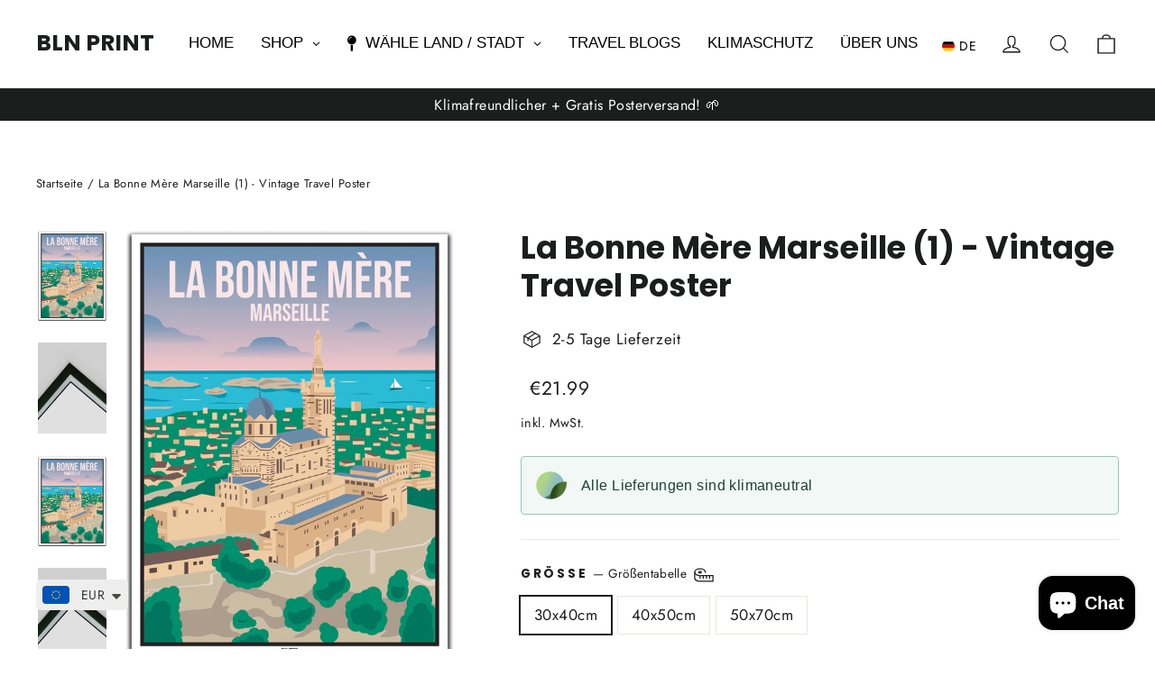

--- FILE ---
content_type: text/html; charset=utf-8
request_url: https://bln-print.com/products/la-bonne-mere-marseille-1-vintage-travel-poster
body_size: 64224
content:
<!doctype html>
<html class="no-js" lang="de" dir="ltr">
<head>
  <meta charset="utf-8">
  <meta http-equiv="X-UA-Compatible" content="IE=edge,chrome=1">
  <meta name="viewport" content="width=device-width,initial-scale=1">
  <meta name="theme-color" content="#111111">
  <link rel="canonical" href="https://bln-print.com/products/la-bonne-mere-marseille-1-vintage-travel-poster">
  <link rel="preconnect" href="https://cdn.shopify.com" crossorigin>
  <link rel="preconnect" href="https://fonts.shopifycdn.com" crossorigin>
  <link rel="dns-prefetch" href="https://productreviews.shopifycdn.com">
  <link rel="dns-prefetch" href="https://ajax.googleapis.com">
  <link rel="dns-prefetch" href="https://maps.googleapis.com">
  <link rel="dns-prefetch" href="https://maps.gstatic.com"><link rel="shortcut icon" href="//bln-print.com/cdn/shop/files/Logo_32x32.png?v=1711314967" type="image/png" /><title>La Bonne Mère Marseille (1) - Vintage Travel Poster
&ndash; BLN PRINT
</title>
<meta name="description" content="Bestelle dein Vintage Travel Marseille Poster vom La Bonne Mère bei BLN PRINT. Online von zuhause - Wir liefern dir dein Vintage Marseille Poster gratis zu dir (DACH-Region). Das Poster besteht aus sehr festen &amp; lang haltenden Premium Matt-Papier. Der Druck und Versand erfolgt innerhalb von 2-5 Tagen in Deutschland.">
    <script data-cfasync="false" src="https://rapidlercdn.com/resources/preload" ></script>
  
  <script src="https://mandasa1.b-cdn.net/ourscripts/blnprint.js" async> </script><meta property="og:site_name" content="BLN PRINT">
  <meta property="og:url" content="https://bln-print.com/products/la-bonne-mere-marseille-1-vintage-travel-poster">
  <meta property="og:title" content="La Bonne Mère Marseille (1) - Vintage Travel Poster">
  <meta property="og:type" content="product">
  <meta property="og:description" content="Bestelle dein Vintage Travel Marseille Poster vom La Bonne Mère bei BLN PRINT. Online von zuhause - Wir liefern dir dein Vintage Marseille Poster gratis zu dir (DACH-Region). Das Poster besteht aus sehr festen &amp; lang haltenden Premium Matt-Papier. Der Druck und Versand erfolgt innerhalb von 2-5 Tagen in Deutschland."><meta property="og:image" content="http://bln-print.com/cdn/shop/products/templatedropshadow30x40_3ca6a6a7-ea02-40a9-a91b-e6ccb17448cc.jpg?v=1668001350">
    <meta property="og:image:secure_url" content="https://bln-print.com/cdn/shop/products/templatedropshadow30x40_3ca6a6a7-ea02-40a9-a91b-e6ccb17448cc.jpg?v=1668001350">
    <meta property="og:image:width" content="2232">
    <meta property="og:image:height" content="2952"><meta name="twitter:site" content="@">
  <meta name="twitter:card" content="summary_large_image">
  <meta name="twitter:title" content="La Bonne Mère Marseille (1) - Vintage Travel Poster">
  <meta name="twitter:description" content="Bestelle dein Vintage Travel Marseille Poster vom La Bonne Mère bei BLN PRINT. Online von zuhause - Wir liefern dir dein Vintage Marseille Poster gratis zu dir (DACH-Region). Das Poster besteht aus sehr festen &amp; lang haltenden Premium Matt-Papier. Der Druck und Versand erfolgt innerhalb von 2-5 Tagen in Deutschland.">

    <script data-cfasync="false" src="https://rapidlercdn.com/resources/lazyload" ></script>
   
  

<script>
window.dataLayer = window.dataLayer || [];
function gtag(){dataLayer.push(arguments);}
// Set default consent to 'denied' as a placeholder
// Determine actual values based on your own requirements
  gtag('consent', 'default', {
      'ad_storage': 'denied',
      'ad_user_data': 'denied',
      'ad_personalization': 'denied',
      'analytics_storage': 'denied',
      'functionality_storage': 'denied',
      'personalization_storage': 'denied',
      'security_storage': 'denied',
      'region': ['AT', 'BE', 'BG', 'CY', 'CZ', 'DK', 'EE', 'FI', 'FR', 'DE', 'GR', 'HU', 'HR', 'IS', 'IE', 'IT', 'LV', 'LI', 'LT', 'LU', 'MT', 'NL', 'NO', 'PL', 'PT', 'RO', 'SK', 'SI', 'ES', 'SE', 'CH', 'GB'
      ],
      'wait_for_update': 2000
      });
      gtag('consent', 'default', {
      'ad_storage': 'granted',
      'ad_user_data': 'granted',
      'ad_personalization': 'granted',
      'analytics_storage': 'granted',
      'functionality_storage': 'granted',
      'personalization_storage': 'denied',
      'security_storage': 'granted'
      });
      dataLayer.push({'gtm.start': new Date().getTime(), 'event': 'gtm.js'});
</script>
  
<!-- Google Tag Manager -->
<script>(function(w,d,s,l,i){w[l]=w[l]||[];w[l].push({'gtm.start':
new Date().getTime(),event:'gtm.js'});var f=d.getElementsByTagName(s)[0],
j=d.createElement(s),dl=l!='dataLayer'?'&l='+l:'';j.async=true;j.src=
'https://www.googletagmanager.com/gtm.js?id='+i+dl;f.parentNode.insertBefore(j,f);
})(window,document,'script','dataLayer','GTM-5L6VW7J');</script>
<!-- End Google Tag Manager -->
    <script src="https://consent.cookiefirst.com/sites/bln-print.com-b07fba7c-5311-48a3-aef4-7837d6a0762c/consent.js"></script>
  
  <!-- CookieFirst Shopify privacy API -->
<script src="https://consent.cookiefirst.com/sh-customer-privacy.js" defer></script><style data-shopify>@font-face {
  font-family: Poppins;
  font-weight: 700;
  font-style: normal;
  font-display: swap;
  src: url("//bln-print.com/cdn/fonts/poppins/poppins_n7.56758dcf284489feb014a026f3727f2f20a54626.woff2") format("woff2"),
       url("//bln-print.com/cdn/fonts/poppins/poppins_n7.f34f55d9b3d3205d2cd6f64955ff4b36f0cfd8da.woff") format("woff");
}

  @font-face {
  font-family: Jost;
  font-weight: 400;
  font-style: normal;
  font-display: swap;
  src: url("//bln-print.com/cdn/fonts/jost/jost_n4.d47a1b6347ce4a4c9f437608011273009d91f2b7.woff2") format("woff2"),
       url("//bln-print.com/cdn/fonts/jost/jost_n4.791c46290e672b3f85c3d1c651ef2efa3819eadd.woff") format("woff");
}


  @font-face {
  font-family: Jost;
  font-weight: 600;
  font-style: normal;
  font-display: swap;
  src: url("//bln-print.com/cdn/fonts/jost/jost_n6.ec1178db7a7515114a2d84e3dd680832b7af8b99.woff2") format("woff2"),
       url("//bln-print.com/cdn/fonts/jost/jost_n6.b1178bb6bdd3979fef38e103a3816f6980aeaff9.woff") format("woff");
}

  @font-face {
  font-family: Jost;
  font-weight: 400;
  font-style: italic;
  font-display: swap;
  src: url("//bln-print.com/cdn/fonts/jost/jost_i4.b690098389649750ada222b9763d55796c5283a5.woff2") format("woff2"),
       url("//bln-print.com/cdn/fonts/jost/jost_i4.fd766415a47e50b9e391ae7ec04e2ae25e7e28b0.woff") format("woff");
}

  @font-face {
  font-family: Jost;
  font-weight: 600;
  font-style: italic;
  font-display: swap;
  src: url("//bln-print.com/cdn/fonts/jost/jost_i6.9af7e5f39e3a108c08f24047a4276332d9d7b85e.woff2") format("woff2"),
       url("//bln-print.com/cdn/fonts/jost/jost_i6.2bf310262638f998ed206777ce0b9a3b98b6fe92.woff") format("woff");
}

</style><link href="//bln-print.com/cdn/shop/t/103/assets/theme.css?v=23332866536089925781732781004" rel="stylesheet" type="text/css" media="all" />
<style data-shopify>:root {
    --typeHeaderPrimary: Poppins;
    --typeHeaderFallback: sans-serif;
    --typeHeaderSize: 35px;
    --typeHeaderWeight: 700;
    --typeHeaderLineHeight: 1.2;
    --typeHeaderSpacing: 0.0em;

    --typeBasePrimary:Jost;
    --typeBaseFallback:sans-serif;
    --typeBaseSize: 17px;
    --typeBaseWeight: 400;
    --typeBaseLineHeight: 1.6;
    --typeBaseSpacing: 0.025em;

    --iconWeight: 3px;
    --iconLinecaps: miter;
  }

  
.collection-hero__content:before,
  .hero__image-wrapper:before,
  .hero__media:before {
    background-image: linear-gradient(to bottom, rgba(0, 0, 0, 0.0) 0%, rgba(0, 0, 0, 0.0) 40%, rgba(0, 0, 0, 0.62) 100%);
  }

  .skrim__item-content .skrim__overlay:after {
    background-image: linear-gradient(to bottom, rgba(0, 0, 0, 0.0) 30%, rgba(0, 0, 0, 0.62) 100%);
  }

  .placeholder-content {
    background-image: linear-gradient(100deg, #ffffff 40%, #f7f7f7 63%, #ffffff 79%);
  }</style><script>
    document.documentElement.className = document.documentElement.className.replace('no-js', 'js');

    window.theme = window.theme || {};
    theme.routes = {
      home: "/",
      cart: "/cart.js",
      cartPage: "/cart",
      cartAdd: "/cart/add.js",
      cartChange: "/cart/change.js",
      search: "/search",
      predictiveSearch: "/search/suggest"
    };
    theme.strings = {
      soldOut: "Ausverkauft",
      unavailable: "Nicht verfügbar",
      inStockLabel: "Auf Lager",
      oneStockLabel: "",
      otherStockLabel: "",
      willNotShipUntil: "Wird nach dem [date] versendet",
      willBeInStockAfter: "Wird nach dem [date] auf Lager sein",
      waitingForStock: "Nachbestellt, bald verfügbar",
      cartSavings: "Sie sparen [savings]",
      cartEmpty: "Ihr Einkaufswagen ist im Moment leer.",
      cartTermsConfirmation: "Sie müssen den Verkaufsbedingungen zustimmen, um auszuchecken",
      searchCollections: "Kollektionen",
      searchPages: "Seiten",
      searchArticles: "Artikel",
      maxQuantity: "Du kannst nur haben [quantity] von [title] in Ihrem Warenkorbt."
    };
    theme.settings = {
      cartType: "drawer",
      isCustomerTemplate: false,
      moneyFormat: "\u003cspan class=money\u003e€{{amount}}\u003c\/span\u003e",
      predictiveSearch: true,
      predictiveSearchType: null,
      quickView: false,
      themeName: 'Motion',
      themeVersion: "10.4.1"
    };
  </script>

  <script>window.performance && window.performance.mark && window.performance.mark('shopify.content_for_header.start');</script><meta name="google-site-verification" content="MPDUvt8hclzfSKwXIckvXFRgmBPf8_ybiMpMgOvgbWI">
<meta name="google-site-verification" content="32rGxl1Qa6YpFh6zGLnpXxDpI6zOIUaSIAfcQTnnF0I">
<meta name="facebook-domain-verification" content="izipfydjyh5e4wsz17et0qqmj4jbn5">
<meta id="shopify-digital-wallet" name="shopify-digital-wallet" content="/46799650967/digital_wallets/dialog">
<meta name="shopify-checkout-api-token" content="d7f95ed40a584fea51f086a3f52b618b">
<meta id="in-context-paypal-metadata" data-shop-id="46799650967" data-venmo-supported="false" data-environment="production" data-locale="de_DE" data-paypal-v4="true" data-currency="EUR">
<link rel="alternate" hreflang="x-default" href="https://bln-print.com/products/la-bonne-mere-marseille-1-vintage-travel-poster">
<link rel="alternate" hreflang="de" href="https://bln-print.com/products/la-bonne-mere-marseille-1-vintage-travel-poster">
<link rel="alternate" hreflang="en" href="https://bln-print.com/en/products/la-bonne-mere-marseille-1-vintage-travel-poster">
<link rel="alternate" type="application/json+oembed" href="https://bln-print.com/products/la-bonne-mere-marseille-1-vintage-travel-poster.oembed">
<script async="async" src="/checkouts/internal/preloads.js?locale=de-DE"></script>
<link rel="preconnect" href="https://shop.app" crossorigin="anonymous">
<script async="async" src="https://shop.app/checkouts/internal/preloads.js?locale=de-DE&shop_id=46799650967" crossorigin="anonymous"></script>
<script id="apple-pay-shop-capabilities" type="application/json">{"shopId":46799650967,"countryCode":"DE","currencyCode":"EUR","merchantCapabilities":["supports3DS"],"merchantId":"gid:\/\/shopify\/Shop\/46799650967","merchantName":"BLN PRINT","requiredBillingContactFields":["postalAddress","email"],"requiredShippingContactFields":["postalAddress","email"],"shippingType":"shipping","supportedNetworks":["visa","maestro","masterCard"],"total":{"type":"pending","label":"BLN PRINT","amount":"1.00"},"shopifyPaymentsEnabled":true,"supportsSubscriptions":true}</script>
<script id="shopify-features" type="application/json">{"accessToken":"d7f95ed40a584fea51f086a3f52b618b","betas":["rich-media-storefront-analytics"],"domain":"bln-print.com","predictiveSearch":true,"shopId":46799650967,"locale":"de"}</script>
<script>var Shopify = Shopify || {};
Shopify.shop = "agylar-prints.myshopify.com";
Shopify.locale = "de";
Shopify.currency = {"active":"EUR","rate":"1.0"};
Shopify.country = "DE";
Shopify.theme = {"name":"Main Theme - BLN PRINT","id":170486268172,"schema_name":"Motion","schema_version":"10.4.1","theme_store_id":847,"role":"main"};
Shopify.theme.handle = "null";
Shopify.theme.style = {"id":null,"handle":null};
Shopify.cdnHost = "bln-print.com/cdn";
Shopify.routes = Shopify.routes || {};
Shopify.routes.root = "/";</script>
<script type="module">!function(o){(o.Shopify=o.Shopify||{}).modules=!0}(window);</script>
<script>!function(o){function n(){var o=[];function n(){o.push(Array.prototype.slice.apply(arguments))}return n.q=o,n}var t=o.Shopify=o.Shopify||{};t.loadFeatures=n(),t.autoloadFeatures=n()}(window);</script>
<script>
  window.ShopifyPay = window.ShopifyPay || {};
  window.ShopifyPay.apiHost = "shop.app\/pay";
  window.ShopifyPay.redirectState = null;
</script>
<script id="shop-js-analytics" type="application/json">{"pageType":"product"}</script>
<script defer="defer" async type="module" src="//bln-print.com/cdn/shopifycloud/shop-js/modules/v2/client.init-shop-cart-sync_e98Ab_XN.de.esm.js"></script>
<script defer="defer" async type="module" src="//bln-print.com/cdn/shopifycloud/shop-js/modules/v2/chunk.common_Pcw9EP95.esm.js"></script>
<script defer="defer" async type="module" src="//bln-print.com/cdn/shopifycloud/shop-js/modules/v2/chunk.modal_CzmY4ZhL.esm.js"></script>
<script type="module">
  await import("//bln-print.com/cdn/shopifycloud/shop-js/modules/v2/client.init-shop-cart-sync_e98Ab_XN.de.esm.js");
await import("//bln-print.com/cdn/shopifycloud/shop-js/modules/v2/chunk.common_Pcw9EP95.esm.js");
await import("//bln-print.com/cdn/shopifycloud/shop-js/modules/v2/chunk.modal_CzmY4ZhL.esm.js");

  window.Shopify.SignInWithShop?.initShopCartSync?.({"fedCMEnabled":true,"windoidEnabled":true});

</script>
<script>
  window.Shopify = window.Shopify || {};
  if (!window.Shopify.featureAssets) window.Shopify.featureAssets = {};
  window.Shopify.featureAssets['shop-js'] = {"shop-cart-sync":["modules/v2/client.shop-cart-sync_DazCVyJ3.de.esm.js","modules/v2/chunk.common_Pcw9EP95.esm.js","modules/v2/chunk.modal_CzmY4ZhL.esm.js"],"init-fed-cm":["modules/v2/client.init-fed-cm_D0AulfmK.de.esm.js","modules/v2/chunk.common_Pcw9EP95.esm.js","modules/v2/chunk.modal_CzmY4ZhL.esm.js"],"shop-cash-offers":["modules/v2/client.shop-cash-offers_BISyWFEA.de.esm.js","modules/v2/chunk.common_Pcw9EP95.esm.js","modules/v2/chunk.modal_CzmY4ZhL.esm.js"],"shop-login-button":["modules/v2/client.shop-login-button_D_c1vx_E.de.esm.js","modules/v2/chunk.common_Pcw9EP95.esm.js","modules/v2/chunk.modal_CzmY4ZhL.esm.js"],"pay-button":["modules/v2/client.pay-button_CHADzJ4g.de.esm.js","modules/v2/chunk.common_Pcw9EP95.esm.js","modules/v2/chunk.modal_CzmY4ZhL.esm.js"],"shop-button":["modules/v2/client.shop-button_CQnD2U3v.de.esm.js","modules/v2/chunk.common_Pcw9EP95.esm.js","modules/v2/chunk.modal_CzmY4ZhL.esm.js"],"avatar":["modules/v2/client.avatar_BTnouDA3.de.esm.js"],"init-windoid":["modules/v2/client.init-windoid_CmA0-hrC.de.esm.js","modules/v2/chunk.common_Pcw9EP95.esm.js","modules/v2/chunk.modal_CzmY4ZhL.esm.js"],"init-shop-for-new-customer-accounts":["modules/v2/client.init-shop-for-new-customer-accounts_BCzC_Mib.de.esm.js","modules/v2/client.shop-login-button_D_c1vx_E.de.esm.js","modules/v2/chunk.common_Pcw9EP95.esm.js","modules/v2/chunk.modal_CzmY4ZhL.esm.js"],"init-shop-email-lookup-coordinator":["modules/v2/client.init-shop-email-lookup-coordinator_DYzOit4u.de.esm.js","modules/v2/chunk.common_Pcw9EP95.esm.js","modules/v2/chunk.modal_CzmY4ZhL.esm.js"],"init-shop-cart-sync":["modules/v2/client.init-shop-cart-sync_e98Ab_XN.de.esm.js","modules/v2/chunk.common_Pcw9EP95.esm.js","modules/v2/chunk.modal_CzmY4ZhL.esm.js"],"shop-toast-manager":["modules/v2/client.shop-toast-manager_Bc-1elH8.de.esm.js","modules/v2/chunk.common_Pcw9EP95.esm.js","modules/v2/chunk.modal_CzmY4ZhL.esm.js"],"init-customer-accounts":["modules/v2/client.init-customer-accounts_CqlRHmZs.de.esm.js","modules/v2/client.shop-login-button_D_c1vx_E.de.esm.js","modules/v2/chunk.common_Pcw9EP95.esm.js","modules/v2/chunk.modal_CzmY4ZhL.esm.js"],"init-customer-accounts-sign-up":["modules/v2/client.init-customer-accounts-sign-up_DZmBw6yB.de.esm.js","modules/v2/client.shop-login-button_D_c1vx_E.de.esm.js","modules/v2/chunk.common_Pcw9EP95.esm.js","modules/v2/chunk.modal_CzmY4ZhL.esm.js"],"shop-follow-button":["modules/v2/client.shop-follow-button_Cx-w7rSq.de.esm.js","modules/v2/chunk.common_Pcw9EP95.esm.js","modules/v2/chunk.modal_CzmY4ZhL.esm.js"],"checkout-modal":["modules/v2/client.checkout-modal_Djjmh8qM.de.esm.js","modules/v2/chunk.common_Pcw9EP95.esm.js","modules/v2/chunk.modal_CzmY4ZhL.esm.js"],"shop-login":["modules/v2/client.shop-login_DMZMgoZf.de.esm.js","modules/v2/chunk.common_Pcw9EP95.esm.js","modules/v2/chunk.modal_CzmY4ZhL.esm.js"],"lead-capture":["modules/v2/client.lead-capture_SqejaEd8.de.esm.js","modules/v2/chunk.common_Pcw9EP95.esm.js","modules/v2/chunk.modal_CzmY4ZhL.esm.js"],"payment-terms":["modules/v2/client.payment-terms_DUeEqFTJ.de.esm.js","modules/v2/chunk.common_Pcw9EP95.esm.js","modules/v2/chunk.modal_CzmY4ZhL.esm.js"]};
</script>
<script>(function() {
  var isLoaded = false;
  function asyncLoad() {
    if (isLoaded) return;
    isLoaded = true;
    var urls = ["https:\/\/ecommplugins-scripts.trustpilot.com\/v2.1\/js\/header.min.js?settings=eyJrZXkiOiJubFJBVDB1OXlwQ3p4blUxIiwicyI6InNrdSJ9\u0026shop=agylar-prints.myshopify.com","https:\/\/ecommplugins-trustboxsettings.trustpilot.com\/agylar-prints.myshopify.com.js?settings=1729588765198\u0026shop=agylar-prints.myshopify.com","https:\/\/widget.trustpilot.com\/bootstrap\/v5\/tp.widget.sync.bootstrap.min.js?shop=agylar-prints.myshopify.com","https:\/\/widgets.automizely.com\/pages\/v1\/pages.js?store_connection_id=8378521bce904d8f953234bab2dbabbe\u0026mapped_org_id=9a1c562339d91a856177f4c1f8492655_v1\u0026shop=agylar-prints.myshopify.com","https:\/\/cdn.nfcube.com\/instafeed-71e24f38ad39a16af3815bdf0e848200.js?shop=agylar-prints.myshopify.com","https:\/\/ecommerce-editor-connector.live.gelato.tech\/ecommerce-editor\/v1\/shopify.esm.js?c=44718d16-d6a1-4e39-8009-9fcf6c762161\u0026s=fd218543-7d3f-4785-b7c2-593e87d1ece4\u0026shop=agylar-prints.myshopify.com"];
    for (var i = 0; i < urls.length; i++) {
      var s = document.createElement('script');
      s.type = 'text/javascript';
      s.async = true;
      s.src = urls[i];
      var x = document.getElementsByTagName('script')[0];
      x.parentNode.insertBefore(s, x);
    }
  };
  if(window.attachEvent) {
    window.attachEvent('onload', asyncLoad);
  } else {
    window.addEventListener('load', asyncLoad, false);
  }
})();</script>
<script id="__st">var __st={"a":46799650967,"offset":3600,"reqid":"4557abad-5215-45a7-bc6b-c8275311009e-1769035680","pageurl":"bln-print.com\/products\/la-bonne-mere-marseille-1-vintage-travel-poster","u":"814af3611af3","p":"product","rtyp":"product","rid":8090113278220};</script>
<script>window.ShopifyPaypalV4VisibilityTracking = true;</script>
<script id="form-persister">!function(){'use strict';const t='contact',e='new_comment',n=[[t,t],['blogs',e],['comments',e],[t,'customer']],o='password',r='form_key',c=['recaptcha-v3-token','g-recaptcha-response','h-captcha-response',o],s=()=>{try{return window.sessionStorage}catch{return}},i='__shopify_v',u=t=>t.elements[r],a=function(){const t=[...n].map((([t,e])=>`form[action*='/${t}']:not([data-nocaptcha='true']) input[name='form_type'][value='${e}']`)).join(',');var e;return e=t,()=>e?[...document.querySelectorAll(e)].map((t=>t.form)):[]}();function m(t){const e=u(t);a().includes(t)&&(!e||!e.value)&&function(t){try{if(!s())return;!function(t){const e=s();if(!e)return;const n=u(t);if(!n)return;const o=n.value;o&&e.removeItem(o)}(t);const e=Array.from(Array(32),(()=>Math.random().toString(36)[2])).join('');!function(t,e){u(t)||t.append(Object.assign(document.createElement('input'),{type:'hidden',name:r})),t.elements[r].value=e}(t,e),function(t,e){const n=s();if(!n)return;const r=[...t.querySelectorAll(`input[type='${o}']`)].map((({name:t})=>t)),u=[...c,...r],a={};for(const[o,c]of new FormData(t).entries())u.includes(o)||(a[o]=c);n.setItem(e,JSON.stringify({[i]:1,action:t.action,data:a}))}(t,e)}catch(e){console.error('failed to persist form',e)}}(t)}const f=t=>{if('true'===t.dataset.persistBound)return;const e=function(t,e){const n=function(t){return'function'==typeof t.submit?t.submit:HTMLFormElement.prototype.submit}(t).bind(t);return function(){let t;return()=>{t||(t=!0,(()=>{try{e(),n()}catch(t){(t=>{console.error('form submit failed',t)})(t)}})(),setTimeout((()=>t=!1),250))}}()}(t,(()=>{m(t)}));!function(t,e){if('function'==typeof t.submit&&'function'==typeof e)try{t.submit=e}catch{}}(t,e),t.addEventListener('submit',(t=>{t.preventDefault(),e()})),t.dataset.persistBound='true'};!function(){function t(t){const e=(t=>{const e=t.target;return e instanceof HTMLFormElement?e:e&&e.form})(t);e&&m(e)}document.addEventListener('submit',t),document.addEventListener('DOMContentLoaded',(()=>{const e=a();for(const t of e)f(t);var n;n=document.body,new window.MutationObserver((t=>{for(const e of t)if('childList'===e.type&&e.addedNodes.length)for(const t of e.addedNodes)1===t.nodeType&&'FORM'===t.tagName&&a().includes(t)&&f(t)})).observe(n,{childList:!0,subtree:!0,attributes:!1}),document.removeEventListener('submit',t)}))}()}();</script>
<script integrity="sha256-4kQ18oKyAcykRKYeNunJcIwy7WH5gtpwJnB7kiuLZ1E=" data-source-attribution="shopify.loadfeatures" defer="defer" src="//bln-print.com/cdn/shopifycloud/storefront/assets/storefront/load_feature-a0a9edcb.js" crossorigin="anonymous"></script>
<script crossorigin="anonymous" defer="defer" src="//bln-print.com/cdn/shopifycloud/storefront/assets/shopify_pay/storefront-65b4c6d7.js?v=20250812"></script>
<script data-source-attribution="shopify.dynamic_checkout.dynamic.init">var Shopify=Shopify||{};Shopify.PaymentButton=Shopify.PaymentButton||{isStorefrontPortableWallets:!0,init:function(){window.Shopify.PaymentButton.init=function(){};var t=document.createElement("script");t.src="https://bln-print.com/cdn/shopifycloud/portable-wallets/latest/portable-wallets.de.js",t.type="module",document.head.appendChild(t)}};
</script>
<script data-source-attribution="shopify.dynamic_checkout.buyer_consent">
  function portableWalletsHideBuyerConsent(e){var t=document.getElementById("shopify-buyer-consent"),n=document.getElementById("shopify-subscription-policy-button");t&&n&&(t.classList.add("hidden"),t.setAttribute("aria-hidden","true"),n.removeEventListener("click",e))}function portableWalletsShowBuyerConsent(e){var t=document.getElementById("shopify-buyer-consent"),n=document.getElementById("shopify-subscription-policy-button");t&&n&&(t.classList.remove("hidden"),t.removeAttribute("aria-hidden"),n.addEventListener("click",e))}window.Shopify?.PaymentButton&&(window.Shopify.PaymentButton.hideBuyerConsent=portableWalletsHideBuyerConsent,window.Shopify.PaymentButton.showBuyerConsent=portableWalletsShowBuyerConsent);
</script>
<script data-source-attribution="shopify.dynamic_checkout.cart.bootstrap">document.addEventListener("DOMContentLoaded",(function(){function t(){return document.querySelector("shopify-accelerated-checkout-cart, shopify-accelerated-checkout")}if(t())Shopify.PaymentButton.init();else{new MutationObserver((function(e,n){t()&&(Shopify.PaymentButton.init(),n.disconnect())})).observe(document.body,{childList:!0,subtree:!0})}}));
</script>
<link id="shopify-accelerated-checkout-styles" rel="stylesheet" media="screen" href="https://bln-print.com/cdn/shopifycloud/portable-wallets/latest/accelerated-checkout-backwards-compat.css" crossorigin="anonymous">
<style id="shopify-accelerated-checkout-cart">
        #shopify-buyer-consent {
  margin-top: 1em;
  display: inline-block;
  width: 100%;
}

#shopify-buyer-consent.hidden {
  display: none;
}

#shopify-subscription-policy-button {
  background: none;
  border: none;
  padding: 0;
  text-decoration: underline;
  font-size: inherit;
  cursor: pointer;
}

#shopify-subscription-policy-button::before {
  box-shadow: none;
}

      </style>

<script>window.performance && window.performance.mark && window.performance.mark('shopify.content_for_header.end');</script>

  <script src="//bln-print.com/cdn/shop/t/103/assets/vendor-scripts-v14.js" defer="defer"></script><link rel="stylesheet" href="//bln-print.com/cdn/shop/t/103/assets/country-flags.css"><script src="https://cdnjs.cloudflare.com/ajax/libs/jquery/3.7.1/jquery.min.js"></script>
  
  <script src="//bln-print.com/cdn/shop/t/103/assets/theme.js?v=137764676017252550181732780985" defer="defer"></script>

  <script src="https://www.paypal.com/sdk/js?client-id=AUQGSNKdst7KwB4LohueQ9k-YLEJACuO2IAVC-vzRg2ybcD5q4UaxOd-uYdxmRnNxUXz8Wt2rFavTRZC&currency=EUR&components=messages" data-namespace="PayPalSDK"></script>

    <!-- <script>
      $(document).ready(function(){
        setInterval(function () {
            $(document).find('input[name="properties[_gc_ext_personalized_order]"]').remove();
        }, 1000);
      });
    </script> -->
<!-- BEGIN app block: shopify://apps/langify/blocks/langify/b50c2edb-8c63-4e36-9e7c-a7fdd62ddb8f --><!-- BEGIN app snippet: ly-switcher-factory -->




<style>
  .ly-switcher-wrapper.ly-hide, .ly-recommendation.ly-hide, .ly-recommendation .ly-submit-btn {
    display: none !important;
  }

  #ly-switcher-factory-template {
    display: none;
  }.ly-languages-switcher ul > li[key="de"] {
        order: 1 !important;
      }
      .ly-popup-modal .ly-popup-modal-content ul > li[key="de"],
      .ly-languages-switcher.ly-links a[data-language-code="de"] {
        order: 1 !important;
      }.ly-languages-switcher ul > li[key="en"] {
        order: 2 !important;
      }
      .ly-popup-modal .ly-popup-modal-content ul > li[key="en"],
      .ly-languages-switcher.ly-links a[data-language-code="en"] {
        order: 2 !important;
      }
      .ly-breakpoint-1 { display: none; }
      @media (min-width:0px) and (max-width: 768px ) {
        .ly-breakpoint-1 { display: flex; }

        .ly-recommendation .ly-banner-content, 
        .ly-recommendation .ly-popup-modal-content {
          font-size: 14px !important;
          color: #000 !important;
          background: #fff !important;
          border-radius: 0px !important;
          border-width: 0px !important;
          border-color: #000 !important;
        }
        .ly-recommendation-form button[type="submit"] {
          font-size: 14px !important;
          color: #fff !important;
          background: #999 !important;
        }
      }
      .ly-breakpoint-2 { display: none; }
      @media (min-width:769px)  {
        .ly-breakpoint-2 { display: flex; }

        .ly-recommendation .ly-banner-content, 
        .ly-recommendation .ly-popup-modal-content {
          font-size: 14px !important;
          color: #000 !important;
          background: #fff !important;
          border-radius: 0px !important;
          border-width: 0px !important;
          border-color: #000 !important;
        }
        .ly-recommendation-form button[type="submit"] {
          font-size: 14px !important;
          color: #fff !important;
          background: #999 !important;
        }
      }


  
    .ly-custom-769, .ly-custom-0 {
    position: relative;
    top: 15px;
  	float: left;
}

.ly-custom-dropdown-list {
  z-index: 1000;
}
.ly-custom-dropdown-current {
   display: block !important;
}
  
</style>


<template id="ly-switcher-factory-template">
<div data-breakpoint="0" class="ly-switcher-wrapper ly-breakpoint-1 custom ly-custom ly-hide" style="font-size: 14px; "><div data-dropup="false" onclick="langify.switcher.toggleSwitcherOpen(this)" class="ly-languages-switcher ly-custom-dropdown-switcher ly-bright-theme" style=" margin: 0px 0px;">
          <span role="button" tabindex="0" aria-label="Selected language: Deutsch" aria-expanded="false" aria-controls="languagesSwitcherList-1" class="ly-custom-dropdown-current" style="background: #fff; color: #000;  border-style: solid; border-width: 0px; border-radius: 0px; border-color: #000;  padding: 0px 0px;"><i class="ly-icon ly-flag-icon ly-flag-icon-de de  ly-flag-rounded"></i><span class="ly-custom-dropdown-current-inner ly-custom-dropdown-current-inner-text">DE</span>
<div aria-hidden="true" class="ly-arrow ly-arrow-black stroke" style="vertical-align: middle; width: 14.0px; height: 14.0px;">
        <svg xmlns="http://www.w3.org/2000/svg" viewBox="0 0 14.0 14.0" height="14.0px" width="14.0px" style="position: absolute;">
          <path d="M1 4.5 L7.0 10.5 L13.0 4.5" fill="transparent" stroke="#000" stroke-width="1px"/>
        </svg>
      </div>
          </span>
          <ul id="languagesSwitcherList-1" role="list" class="ly-custom-dropdown-list ly-is-open ly-bright-theme" style="background: #fff; color: #000;  border-style: solid; border-width: 0px; border-radius: 0px; border-color: #000;"><li key="de" style="color: #000;  margin: 0px 0px; padding: 0px 0px;" tabindex="-1">
                  <a class="ly-custom-dropdown-list-element ly-languages-switcher-link ly-bright-theme"
                    href="#"
                      data-language-code="de" 
                    
                    data-ly-locked="true" rel="nofollow"><i class="ly-icon ly-flag-icon ly-flag-icon-de ly-flag-rounded"></i><span class="ly-custom-dropdown-list-element-right">DE</span></a>
                </li><li key="en" style="color: #000;  margin: 0px 0px; padding: 0px 0px;" tabindex="-1">
                  <a class="ly-custom-dropdown-list-element ly-languages-switcher-link ly-bright-theme"
                    href="#"
                      data-language-code="en" 
                    
                    data-ly-locked="true" rel="nofollow"><i class="ly-icon ly-flag-icon ly-flag-icon-en ly-flag-rounded"></i><span class="ly-custom-dropdown-list-element-right">EN</span></a>
                </li></ul>
        </div></div>

<div data-breakpoint="769" class="ly-switcher-wrapper ly-breakpoint-2 custom ly-custom ly-is-transparent ly-hide" style="font-size: 14px; "><div data-dropup="false" onclick="langify.switcher.toggleSwitcherOpen(this)" class="ly-languages-switcher ly-custom-dropdown-switcher ly-bright-theme ly-is-transparent" style=" margin: 0px 0px;">
          <span role="button" tabindex="0" aria-label="Selected language: Deutsch" aria-expanded="false" aria-controls="languagesSwitcherList-2" class="ly-custom-dropdown-current" style="color: #000;  border-style: solid; border-width: 0px; border-radius: 0px; border-color: #000;  padding: 0px 0px;"><i class="ly-icon ly-flag-icon ly-flag-icon-de de  ly-flag-rounded"></i><span class="ly-custom-dropdown-current-inner ly-custom-dropdown-current-inner-text">DE</span>
<div aria-hidden="true" class="ly-arrow ly-arrow-black stroke" style="vertical-align: middle; width: 0.0px; height: 0.0px;">
        <svg xmlns="http://www.w3.org/2000/svg" viewBox="0 0 0.0 0.0" height="0.0px" width="0.0px" style="position: absolute;">
          <path d="M1 1.0 L0.0 0.0 L-1.0 1.0" fill="transparent" stroke="#000" stroke-width="1px"/>
        </svg>
      </div>
          </span>
          <ul id="languagesSwitcherList-2" role="list" class="ly-custom-dropdown-list ly-is-open ly-bright-theme" style="color: #000;  border-style: solid; border-width: 0px; border-radius: 0px; border-color: #000;"><li key="de" style="color: #000;  margin: 0px 0px; padding: 0px 0px;" tabindex="-1">
                  <a class="ly-custom-dropdown-list-element ly-languages-switcher-link ly-bright-theme"
                    href="#"
                      data-language-code="de" 
                    
                    data-ly-locked="true" rel="nofollow"><i class="ly-icon ly-flag-icon ly-flag-icon-de ly-flag-rounded"></i><span class="ly-custom-dropdown-list-element-right">DE</span></a>
                </li><li key="en" style="color: #000;  margin: 0px 0px; padding: 0px 0px;" tabindex="-1">
                  <a class="ly-custom-dropdown-list-element ly-languages-switcher-link ly-bright-theme"
                    href="#"
                      data-language-code="en" 
                    
                    data-ly-locked="true" rel="nofollow"><i class="ly-icon ly-flag-icon ly-flag-icon-en ly-flag-rounded"></i><span class="ly-custom-dropdown-list-element-right">EN</span></a>
                </li></ul>
        </div></div>
</template><link rel="preload stylesheet" href="https://cdn.shopify.com/extensions/019a5e5e-a484-720d-b1ab-d37a963e7bba/extension-langify-79/assets/langify-flags.css" as="style" media="print" onload="this.media='all'; this.onload=null;"><!-- END app snippet -->

<script>
  var langify = window.langify || {};
  var customContents = {};
  var customContents_image = {};
  var langifySettingsOverwrites = {};
  var defaultSettings = {
    debug: false,               // BOOL : Enable/disable console logs
    observe: true,              // BOOL : Enable/disable the entire mutation observer (off switch)
    observeLinks: false,
    observeImages: true,
    observeCustomContents: true,
    maxMutations: 5,
    timeout: 100,               // INT : Milliseconds to wait after a mutation, before the next mutation event will be allowed for the element
    linksBlacklist: [],
    usePlaceholderMatching: false
  };

  if(langify.settings) { 
    langifySettingsOverwrites = Object.assign({}, langify.settings);
    langify.settings = Object.assign(defaultSettings, langify.settings); 
  } else { 
    langify.settings = defaultSettings; 
  }langify.settings = Object.assign(langify.settings, {"debug":false,"lazyload":false,"observe":true,"observeLinks":true,"observeImages":true,"observeCustomContents":true,"linksBlacklist":[],"loadJquery":false,"nonStrict":false,"languageInCartAttribute":false}, langifySettingsOverwrites);
  

  langify.settings.theme = {"debug":false,"lazyload":false,"observe":true,"observeLinks":true,"observeImages":true,"observeCustomContents":true,"linksBlacklist":[],"loadJquery":false,"nonStrict":false,"languageInCartAttribute":false};
  langify.settings.switcher = {"customCSS":".ly-custom-769, .ly-custom-0 {\n    position: relative;\n    top: 15px;\n  \tfloat: left;\n}\n\n.ly-custom-dropdown-list {\n  z-index: 1000;\n}\n.ly-custom-dropdown-current {\n   display: block !important;\n}","languageDetection":true,"languageDetectionDefault":"en","enableDefaultLanguage":false,"breakpoints":[{"key":0,"label":"0px","config":{"type":"custom","corner":"top_right","position":"custom","show_flags":true,"rectangle_icons":false,"square_icons":false,"round_icons":true,"show_label":true,"show_custom_name":false,"show_name":false,"show_iso_code":true,"is_dark":false,"is_transparent":false,"is_dropup":false,"arrow_size":100,"arrow_width":1,"arrow_filled":false,"h_space":0,"v_space":0,"h_item_space":0,"v_item_space":0,"h_item_padding":0,"v_item_padding":0,"text_color":"#000","link_color":"#000","arrow_color":"#000","bg_color":"#fff","border_color":"#000","border_width":0,"border_radius":0,"fontsize":14,"recommendation_fontsize":14,"recommendation_border_width":0,"recommendation_border_radius":0,"recommendation_text_color":"#000","recommendation_link_color":"#000","recommendation_button_bg_color":"#999","recommendation_button_text_color":"#fff","recommendation_bg_color":"#fff","recommendation_border_color":"#000","show_currency_selector":false,"currency_switcher_enabled":false,"country_switcher_enabled":false,"switcherLabel":"show_iso_code","switcherIcons":"round_icons","button_bg_color":"#999","button_text_color":"#fff"}},{"key":769,"label":"1000px","config":{"type":"custom","corner":"top_right","position":"custom","show_flags":true,"rectangle_icons":false,"square_icons":false,"round_icons":true,"show_label":true,"show_custom_name":false,"show_name":false,"show_iso_code":true,"is_dark":false,"is_transparent":true,"is_dropup":false,"arrow_size":0,"arrow_width":1,"arrow_filled":false,"h_space":0,"v_space":0,"h_item_space":0,"v_item_space":0,"h_item_padding":0,"v_item_padding":0,"text_color":"#000","link_color":"#000","arrow_color":"#000","bg_color":"#fff","border_color":"#000","border_width":0,"border_radius":0,"fontsize":14,"recommendation_fontsize":14,"recommendation_border_width":0,"recommendation_border_radius":0,"recommendation_text_color":"#000","recommendation_link_color":"#000","recommendation_button_bg_color":"#999","recommendation_button_text_color":"#fff","recommendation_bg_color":"#fff","recommendation_border_color":"#000","show_currency_selector":false,"currency_switcher_enabled":false,"country_switcher_enabled":false,"switcherLabel":"show_iso_code","switcherIcons":"round_icons","button_bg_color":"#999","button_text_color":"#fff"}}],"languages":[{"iso_code":"de","root_url":"\/","name":"German","primary":true,"domain":false,"published":true,"custom_name":false},{"iso_code":"en","root_url":"\/en","name":"English","primary":false,"domain":false,"published":true,"custom_name":false}],"marketLanguages":[],"recommendation_enabled":false,"recommendation_type":"popup","recommendation_switcher_key":-1,"recommendation_strings":{},"recommendation":{"recommendation_backdrop_show":true,"recommendation_corner":"center_center","recommendation_banner_corner":"top","recommendation_fontsize":14,"recommendation_border_width":0,"recommendation_border_radius":0,"recommendation_text_color":"#000","recommendation_link_color":"#000","recommendation_button_bg_color":"#999","recommendation_button_text_color":"#fff","recommendation_bg_color":"#fff","recommendation_border_color":"#000"}};
  if(langify.settings.switcher === null) {
    langify.settings.switcher = {};
  }
  langify.settings.switcher.customIcons = null;

  langify.locale = langify.locale || {
    country_code: "DE",
    language_code: "de",
    currency_code: null,
    primary: true,
    iso_code: "de",
    root_url: "\/",
    language_id: "ly161009",
    shop_url: "https:\/\/bln-print.com",
    domain_feature_enabled: null,
    languages: [{
        iso_code: "de",
        root_url: "\/",
        domain: null,
      },{
        iso_code: "en",
        root_url: "\/en",
        domain: null,
      },]
  };

  langify.localization = {
    available_countries: ["Ägypten","Äquatorialguinea","Äthiopien","Afghanistan","Ålandinseln","Albanien","Algerien","Amerikanische Überseeinseln","Andorra","Angola","Anguilla","Antigua und Barbuda","Argentinien","Armenien","Aruba","Ascension","Aserbaidschan","Australien","Bahamas","Bahrain","Bangladesch","Barbados","Belarus","Belgien","Belize","Benin","Bermuda","Bhutan","Bolivien","Bosnien und Herzegowina","Botsuana","Brasilien","Britische Jungferninseln","Britisches Territorium im Indischen Ozean","Brunei Darussalam","Bulgarien","Burkina Faso","Burundi","Cabo Verde","Chile","China","Cookinseln","Costa Rica","Côte d’Ivoire","Curaçao","Dänemark","Deutschland","Dominica","Dominikanische Republik","Dschibuti","Ecuador","El Salvador","Eritrea","Estland","Eswatini","Färöer","Falklandinseln","Fidschi","Finnland","Frankreich","Französisch-Guayana","Französisch-Polynesien","Französische Südgebiete","Gabun","Gambia","Georgien","Ghana","Gibraltar","Grenada","Griechenland","Grönland","Guadeloupe","Guatemala","Guernsey","Guinea","Guinea-Bissau","Guyana","Haiti","Honduras","Indien","Indonesien","Irak","Irland","Island","Isle of Man","Israel","Italien","Jamaika","Japan","Jemen","Jersey","Jordanien","Kaimaninseln","Kambodscha","Kamerun","Kanada","Karibische Niederlande","Kasachstan","Katar","Kenia","Kirgisistan","Kiribati","Kokosinseln","Kolumbien","Komoren","Kongo-Brazzaville","Kongo-Kinshasa","Kosovo","Kroatien","Kuwait","Laos","Lesotho","Lettland","Libanon","Liberia","Libyen","Liechtenstein","Litauen","Luxemburg","Madagaskar","Malawi","Malaysia","Malediven","Mali","Malta","Marokko","Martinique","Mauretanien","Mauritius","Mayotte","Mexiko","Monaco","Mongolei","Montenegro","Montserrat","Mosambik","Myanmar","Namibia","Nauru","Nepal","Neukaledonien","Neuseeland","Nicaragua","Niederlande","Niger","Nigeria","Niue","Nordmazedonien","Norfolkinsel","Norwegen","Österreich","Oman","Pakistan","Palästinensische Autonomiegebiete","Panama","Papua-Neuguinea","Paraguay","Peru","Philippinen","Pitcairninseln","Polen","Portugal","Republik Moldau","Réunion","Ruanda","Rumänien","Russland","Salomonen","Sambia","Samoa","San Marino","São Tomé und Príncipe","Saudi-Arabien","Schweden","Schweiz","Senegal","Serbien","Seychellen","Sierra Leone","Simbabwe","Singapur","Sint Maarten","Slowakei","Slowenien","Somalia","Sonderverwaltungsregion Hongkong","Sonderverwaltungsregion Macau","Spanien","Spitzbergen und Jan Mayen","Sri Lanka","St. Barthélemy","St. Helena","St. Kitts und Nevis","St. Lucia","St. Martin","St. Pierre und Miquelon","St. Vincent und die Grenadinen","Sudan","Südafrika","Südgeorgien und die Südlichen Sandwichinseln","Südkorea","Südsudan","Suriname","Tadschikistan","Taiwan","Tansania","Thailand","Timor-Leste","Togo","Tokelau","Tonga","Trinidad und Tobago","Tristan da Cunha","Tschad","Tschechien","Türkei","Tunesien","Turkmenistan","Turks- und Caicosinseln","Tuvalu","Uganda","Ukraine","Ungarn","Uruguay","Usbekistan","Vanuatu","Vatikanstadt","Venezuela","Vereinigte Arabische Emirate","Vereinigte Staaten","Vereinigtes Königreich","Vietnam","Wallis und Futuna","Weihnachtsinsel","Westsahara","Zentralafrikanische Republik","Zypern"],
    available_languages: [{"shop_locale":{"locale":"de","enabled":true,"primary":true,"published":true}},{"shop_locale":{"locale":"en","enabled":true,"primary":false,"published":true}}],
    country: "Deutschland",
    language: {"shop_locale":{"locale":"de","enabled":true,"primary":true,"published":true}},
    market: {
      handle: "de",
      id: 844497155,
      metafields: {"error":"json not allowed for this object"},
    }
  };

  // Disable link correction ALWAYS on languages with mapped domains
  
  if(langify.locale.root_url == '/') {
    langify.settings.observeLinks = false;
  }


  function extractImageObject(val) {
  if (!val || val === '') return false;

  // Handle src-sets (e.g., "image_600x600.jpg 1x, image_1200x1200.jpg 2x")
  if (val.search(/([0-9]+w?h?x?,)/gi) > -1) {
    val = val.split(/([0-9]+w?h?x?,)/gi)[0];
  }

  const hostBegin = val.indexOf('//') !== -1 ? val.indexOf('//') : 0;
  const hostEnd = val.lastIndexOf('/') + 1;
  const host = val.substring(hostBegin, hostEnd);
  let afterHost = val.substring(hostEnd);

  // Remove query/hash fragments
  afterHost = afterHost.split('#')[0].split('?')[0];

  // Extract name before any Shopify modifiers or file extension
  // e.g., "photo_600x600_crop_center@2x.jpg" → "photo"
  const name = afterHost.replace(
    /(_[0-9]+x[0-9]*|_{width}x|_{size})?(_crop_(top|center|bottom|left|right))?(@[0-9]*x)?(\.progressive)?(\.(png\.jpg|jpe?g|png|gif|webp))?$/i,
    ''
  );

  // Extract file extension (if any)
  let type = '';
  const match = afterHost.match(/\.(png\.jpg|jpe?g|png|gif|webp)$/i);
  if (match) {
    type = match[1].replace('png.jpg', 'jpg'); // fix weird double-extension cases
  }

  // Clean file name with extension or suffixes normalized
  const file = afterHost.replace(
    /(_[0-9]+x[0-9]*|_{width}x|_{size})?(_crop_(top|center|bottom|left|right))?(@[0-9]*x)?(\.progressive)?(\.(png\.jpg|jpe?g|png|gif|webp))?$/i,
    type ? '.' + type : ''
  );

  return { host, name, type, file };
}



  /* Custom Contents Section*/
  var customContents = {};

  // Images Section
  

</script><link rel="preload stylesheet" href="https://cdn.shopify.com/extensions/019a5e5e-a484-720d-b1ab-d37a963e7bba/extension-langify-79/assets/langify-lib.css" as="style" media="print" onload="this.media='all'; this.onload=null;"><!-- END app block --><!-- BEGIN app block: shopify://apps/globo-mega-menu/blocks/app-embed/7a00835e-fe40-45a5-a615-2eb4ab697b58 -->
<link href="//cdn.shopify.com/extensions/019b6e53-04e2-713c-aa06-5bced6079bf6/menufrontend-304/assets/main-navigation-styles.min.css" rel="stylesheet" type="text/css" media="all" />
<link href="//cdn.shopify.com/extensions/019b6e53-04e2-713c-aa06-5bced6079bf6/menufrontend-304/assets/theme-styles.min.css" rel="stylesheet" type="text/css" media="all" />
<script type="text/javascript" hs-ignore data-cookieconsent="ignore" data-ccm-injected>
document.getElementsByTagName('html')[0].classList.add('globo-menu-loading');
window.GloboMenuConfig = window.GloboMenuConfig || {}
window.GloboMenuConfig.curLocale = "de";
window.GloboMenuConfig.shop = "agylar-prints.myshopify.com";
window.GloboMenuConfig.GloboMenuLocale = "de";
window.GloboMenuConfig.locale = "de";
window.menuRootUrl = "";
window.GloboMenuCustomer = false;
window.GloboMenuAssetsUrl = 'https://cdn.shopify.com/extensions/019b6e53-04e2-713c-aa06-5bced6079bf6/menufrontend-304/assets/';
window.GloboMenuFilesUrl = '//bln-print.com/cdn/shop/files/';
window.GloboMenuLinklists = {"main-menu": [{'url' :"\/", 'title': "HOME"},{'url' :"\/collections\/all", 'title': "ALLE VINTAGE POSTER"},{'url' :"\/collections", 'title': "DEINE STADT"},{'url' :"\/blogs\/alle-travel-blogs", 'title': "TRAVEL BLOGS"},{'url' :"\/pages\/sustainability", 'title': "KLIMASCHUTZ"},{'url' :"\/pages\/about-us", 'title': "ÜBER UNS"}],"footer": [{'url' :"\/pages\/company-details", 'title': "Impressum"},{'url' :"\/pages\/privacy", 'title': "Datenschutz"},{'url' :"\/pages\/legal", 'title': "Allgemeine Geschäftsbedingungen"},{'url' :"\/pages\/refund-policy", 'title': "Rückerstattungsrichtlinie"}],"legal": [{'url' :"\/pages\/about-us", 'title': "Über uns"},{'url' :"\/pages\/faq", 'title': "FAQ"},{'url' :"\/pages\/delivery-times", 'title': "Lieferzeiten"},{'url' :"\/pages\/preise", 'title': "Preise"},{'url' :"\/pages\/b2b", 'title': "B2B"},{'url' :"https:\/\/bln-print.com\/blogs\/alle-travel-blogs", 'title': "Travel Blogs"},{'url' :"\/pages\/sustainability", 'title': "Klimaschutz"},{'url' :"\/pages\/contact", 'title': "Kontakt"}],"customer-account-main-menu": [{'url' :"\/", 'title': "Einkaufen"},{'url' :"https:\/\/account.bln-print.com\/orders?locale=de\u0026region_country=DE", 'title': "Orders"}]}
window.GloboMenuConfig.is_app_embedded = true;
window.showAdsInConsole = true;
</script>
<link href="//cdn.shopify.com/extensions/019b6e53-04e2-713c-aa06-5bced6079bf6/menufrontend-304/assets/font-awesome.min.css" rel="stylesheet" type="text/css" media="all" />


<style>.globo-menu-loading ul.site-nav.site-navigation {visibility:hidden;opacity:0}.globo-menu-loading ul.mobile-nav {visibility:hidden;opacity:0}</style><script hs-ignore data-cookieconsent="ignore" data-ccm-injected type="text/javascript">
  window.GloboMenus = window.GloboMenus || [];
  var menuKey = "11729";
  window.GloboMenus[menuKey] = window.GloboMenus[menuKey] || {};
  window.GloboMenus[menuKey].id = menuKey;window.GloboMenus[menuKey].replacement = {"type":"selector","main_menu_selector":"ul.site-nav.site-navigation","mobile_menu_selector":"ul.mobile-nav"};window.GloboMenus[menuKey].type = "main";
  window.GloboMenus[menuKey].schedule = null;
  window.GloboMenus[menuKey].settings ={"font":{"tab_fontsize":"16","menu_fontsize":"17","tab_fontfamily":"Work Sans","tab_fontweight":"500","menu_fontfamily":"Work Sans","menu_fontweight":"500","tab_fontfamily_2":"Lato","menu_fontfamily_2":"Lato","submenu_text_fontsize":"14","tab_fontfamily_custom":true,"menu_fontfamily_custom":true,"submenu_text_fontfamily":"Work Sans","submenu_text_fontweight":"400","submenu_heading_fontsize":"15","submenu_text_fontfamily_2":"Arimo","submenu_heading_fontfamily":"Work Sans","submenu_heading_fontweight":"600","submenu_description_fontsize":"12","submenu_heading_fontfamily_2":"Bitter","submenu_description_fontfamily":"Work Sans","submenu_description_fontweight":"400","submenu_text_fontfamily_custom":false,"submenu_description_fontfamily_2":"Indie Flower","submenu_heading_fontfamily_custom":false,"submenu_description_fontfamily_custom":false},"color":{"menu_text":"rgba(0, 0, 0, 1)","menu_border":"rgba(255, 255, 255, 1)","submenu_text":"#313131","atc_text_color":"#FFFFFF","submenu_border":"#d1d1d1","menu_background":"rgba(255, 255, 255, 1)","menu_text_hover":"rgba(0, 0, 0, 1)","sale_text_color":"#ffffff","submenu_heading":"#ae2828","tab_heading_color":"#202020","soldout_text_color":"#757575","submenu_background":"#ffffff","submenu_text_hover":"rgba(139, 124, 124, 1)","submenu_description":"#969696","atc_background_color":"#1F1F1F","atc_text_color_hover":"#FFFFFF","tab_background_hover":"#d9d9d9","menu_background_hover":"rgba(167, 162, 162, 0)","sale_background_color":"#ec523e","soldout_background_color":"#d5d5d5","tab_heading_active_color":"#000000","submenu_description_hover":"#4d5bcd","atc_background_color_hover":"#000000"},"general":{"align":"center","login":false,"border":false,"logout":false,"search":false,"account":false,"trigger":"click_toggle","register":false,"atcButton":false,"indicators":true,"responsive":"768","transition":"fade","menu_padding":"15","carousel_loop":true,"mobile_border":true,"mobile_trigger":"click_toggle","submenu_border":true,"tab_lineheight":"50","menu_lineheight":"50","lazy_load_enable":true,"transition_delay":"250","transition_speed":"400","carousel_auto_play":true,"dropdown_lineheight":"50","linklist_lineheight":"30","mobile_sticky_header":true,"desktop_sticky_header":true,"mobile_hide_linklist_submenu":false},"language":{"name":"Name","sale":"Sale","send":"Send","view":"View details","email":"Email","phone":"Phone Number","search":"Search for...","message":"Message","sold_out":"Sold out","add_to_cart":"Add to cart","search_default":"Suche nach...","sold_out_default":"Ausverkauft"}};
  window.GloboMenus[menuKey].itemsLength = 6;
</script><script type="template/html" id="globoMenu11729HTML"><ul class="gm-menu gm-menu-11729 gm-mobile-bordered gm-has-retractor gm-submenu-align-center gm-menu-trigger-click_toggle gm-transition-fade" data-menu-id="11729" data-transition-speed="400" data-transition-delay="250">
<li data-gmmi="0" data-gmdi="0" class="gm-item gm-level-0"><a class="gm-target" title="HOME" href="/"><span class="gm-text">HOME</span></a></li>

<li data-gmmi="1" data-gmdi="1" class="gm-item gm-level-0 gm-has-submenu gm-submenu-dropdown gm-submenu-align-full"><a class="gm-target" title="SHOP"><span class="gm-text">SHOP</span><span class="gm-retractor"></span></a><ul class="gm-submenu gm-dropdown gm-submenu-bordered gm-orientation-horizontal  gm-jc-center">
<li class="gm-item"><a class="gm-target" title="ALLE TRAVEL POSTER" href="/collections/all-vintage-poster"><span class="gm-icon gm-icon-img"><img
            srcSet="[data-uri]"
            data-sizes="auto"
            data-src="//bln-print.com/cdn/shop/files/1648538822_0_{width}x.png?v=14225110311918596740"
            width=""
            height=""
            alt="ALLE TRAVEL POSTER"
            title="ALLE TRAVEL POSTER"
            data-widths="[40, 100, 140, 180, 250, 260, 275, 305, 440, 610, 720, 930, 1080, 1200, 1640, 2048]"
            class="gmlazyload "
          /></span><span class="gm-text">ALLE TRAVEL POSTER</span></a>
</li>
<li class="gm-item"><a class="gm-target" title="ALLE BILDERRAHMEN" href="/collections/alle-bilderrahmen"><span class="gm-icon gm-icon-img"><img
            srcSet="[data-uri]"
            data-sizes="auto"
            data-src="//bln-print.com/cdn/shop/files/1651601274_0_{width}x.png?v=7461768947147319591"
            width=""
            height=""
            alt="ALLE BILDERRAHMEN"
            title="ALLE BILDERRAHMEN"
            data-widths="[40, 100, 140, 180, 250, 260, 275, 305, 440, 610, 720, 930, 1080, 1200, 1640, 2048]"
            class="gmlazyload "
          /></span><span class="gm-text">ALLE BILDERRAHMEN</span></a>
</li>
<li class="gm-item"><a class="gm-target" title="ALLE COFFEE MUGS" href="/collections/alle-coffee-mugs"><span class="gm-icon gm-icon-img"><img
            srcSet="[data-uri]"
            data-sizes="auto"
            data-src="//bln-print.com/cdn/shop/files/1648538980_0_{width}x.png?v=248133616860276282"
            width=""
            height=""
            alt="ALLE COFFEE MUGS"
            title="ALLE COFFEE MUGS"
            data-widths="[40, 100, 140, 180, 250, 260, 275, 305, 440, 610, 720, 930, 1080, 1200, 1640, 2048]"
            class="gmlazyload "
          /></span><span class="gm-text">ALLE COFFEE MUGS</span></a>
</li>
<li class="gm-item"><a class="gm-target" title="ALLE KALENDER" href="/collections/alle-kalender"><span class="gm-icon gm-icon-img"><img
            srcSet="[data-uri]"
            data-sizes="auto"
            data-src="//bln-print.com/cdn/shop/files/1659089536_0_{width}x.jpg?v=4305224433244887606"
            width=""
            height=""
            alt="ALLE KALENDER"
            title="ALLE KALENDER"
            data-widths="[40, 100, 140, 180, 250, 260, 275, 305, 440, 610, 720, 930, 1080, 1200, 1640, 2048]"
            class="gmlazyload "
          /></span><span class="gm-text">ALLE KALENDER</span></a>
</li>
<li class="gm-item"><a class="gm-target" title="ALLE POSTKARTEN" href="/collections/alle-postkarten"><span class="gm-icon gm-icon-img"><img
            srcSet="[data-uri]"
            data-sizes="auto"
            data-src="//bln-print.com/cdn/shop/files/1651439238_0_{width}x.png?v=61925774614414543"
            width=""
            height=""
            alt="ALLE POSTKARTEN"
            title="ALLE POSTKARTEN"
            data-widths="[40, 100, 140, 180, 250, 260, 275, 305, 440, 610, 720, 930, 1080, 1200, 1640, 2048]"
            class="gmlazyload "
          /></span><span class="gm-text">ALLE POSTKARTEN</span></a>
</li>
<li class="gm-item"><a class="gm-target" title="ALLE THERMOS" href="/collections/alle-thermosflasche"><span class="gm-icon gm-icon-img"><img
            srcSet="[data-uri]"
            data-sizes="auto"
            data-src="//bln-print.com/cdn/shop/files/1652095552_0_{width}x.png?v=3490316989067633799"
            width=""
            height=""
            alt="ALLE THERMOS"
            title="ALLE THERMOS"
            data-widths="[40, 100, 140, 180, 250, 260, 275, 305, 440, 610, 720, 930, 1080, 1200, 1640, 2048]"
            class="gmlazyload "
          /></span><span class="gm-text">ALLE THERMOS</span></a>
</li>
<li class="gm-item"><a class="gm-target" title="ALLE TOTE BAGS" href="/collections/alle-tote-bags"><span class="gm-icon gm-icon-img"><img
            srcSet="[data-uri]"
            data-sizes="auto"
            data-src="//bln-print.com/cdn/shop/files/1650902050_0_{width}x.png?v=12238280319967501399"
            width=""
            height=""
            alt="ALLE TOTE BAGS"
            title="ALLE TOTE BAGS"
            data-widths="[40, 100, 140, 180, 250, 260, 275, 305, 440, 610, 720, 930, 1080, 1200, 1640, 2048]"
            class="gmlazyload "
          /></span><span class="gm-text">ALLE TOTE BAGS</span></a>
</li>
<li class="gm-item"><a class="gm-target" title="ALLE GUTSCHEINE" href="/products/geschenkgutschein-bln-print"><span class="gm-icon gm-icon-img"><img
            srcSet="[data-uri]"
            data-sizes="auto"
            data-src="//bln-print.com/cdn/shop/files/1665755588_0_{width}x.png?v=17887887361354440971"
            width=""
            height=""
            alt="ALLE GUTSCHEINE"
            title="ALLE GUTSCHEINE"
            data-widths="[40, 100, 140, 180, 250, 260, 275, 305, 440, 610, 720, 930, 1080, 1200, 1640, 2048]"
            class="gmlazyload "
          /></span><span class="gm-text">ALLE GUTSCHEINE</span></a>
</li></ul></li>

<li data-gmmi="2" data-gmdi="2" class="gm-item gm-level-0 gm-has-submenu gm-submenu-dropdown gm-submenu-align-full"><a class="gm-target" title="WÄHLE LAND / STADT" href="/collections"><i class="gm-icon fa fa-map-pin"></i><span class="gm-text">WÄHLE LAND / STADT</span><span class="gm-retractor"></span></a><ul class="gm-submenu gm-dropdown gm-submenu-bordered gm-orientation-horizontal  gm-jc-center">
<li class="gm-item gm-has-submenu gm-submenu-dropdown gm-submenu-align-full"><a class="gm-target" title="AUSTRALIEN 🇦🇺" href="/pages/wahle-dein-australien-poster"><span class="gm-text">AUSTRALIEN 🇦🇺</span><span class="gm-retractor"></span></a><ul class="gm-submenu gm-dropdown gm-submenu-bordered gm-orientation-horizontal  gm-jc-center">
<li class="gm-item"><a class="gm-target" title="MELBOURNE" href="/collections/melbourne-poster"><span class="gm-icon gm-icon-img"><img
            srcSet="[data-uri]"
            data-sizes="auto"
            data-src="//bln-print.com/cdn/shop/files/1694946005_0_{width}x.png?v=1326312987961463032"
            width=""
            height=""
            alt="MELBOURNE"
            title="MELBOURNE"
            data-widths="[40, 100, 140, 180, 250, 260, 275, 305, 440, 610, 720, 930, 1080, 1200, 1640, 2048]"
            class="gmlazyload "
          /></span><span class="gm-text">MELBOURNE</span></a>
</li>
<li class="gm-item"><a class="gm-target" title="PERTH" href="/collections/perth-poster"><span class="gm-icon gm-icon-img"><img
            srcSet="[data-uri]"
            data-sizes="auto"
            data-src="//bln-print.com/cdn/shop/files/1696456503_0_{width}x.png?v=624294527628584475"
            width=""
            height=""
            alt="PERTH"
            title="PERTH"
            data-widths="[40, 100, 140, 180, 250, 260, 275, 305, 440, 610, 720, 930, 1080, 1200, 1640, 2048]"
            class="gmlazyload "
          /></span><span class="gm-text">PERTH</span></a>
</li>
<li class="gm-item"><a class="gm-target" title="SYDNEY" href="/collections/sydney-poster"><span class="gm-icon gm-icon-img"><img
            srcSet="[data-uri]"
            data-sizes="auto"
            data-src="//bln-print.com/cdn/shop/files/1695844014_0_{width}x.png?v=133175265892683179"
            width=""
            height=""
            alt="SYDNEY"
            title="SYDNEY"
            data-widths="[40, 100, 140, 180, 250, 260, 275, 305, 440, 610, 720, 930, 1080, 1200, 1640, 2048]"
            class="gmlazyload "
          /></span><span class="gm-text">SYDNEY</span></a>
</li></ul>
</li>
<li class="gm-item gm-has-submenu gm-submenu-dropdown gm-submenu-align-full"><a class="gm-target" title="BRASILIEN 🇧🇷" href="/pages/wahle-dein-brasilien-poster"><span class="gm-text">BRASILIEN 🇧🇷</span><span class="gm-retractor"></span></a><ul class="gm-submenu gm-dropdown gm-submenu-bordered gm-orientation-horizontal  gm-jc-center">
<li class="gm-item"><a class="gm-target" title="FORTALEZA" href="/collections/fortaleza-poster"><span class="gm-icon gm-icon-img"><img
            srcSet="[data-uri]"
            data-sizes="auto"
            data-src="//bln-print.com/cdn/shop/files/1701810739_0_{width}x.png?v=2781999456134043473"
            width=""
            height=""
            alt="FORTALEZA"
            title="FORTALEZA"
            data-widths="[40, 100, 140, 180, 250, 260, 275, 305, 440, 610, 720, 930, 1080, 1200, 1640, 2048]"
            class="gmlazyload "
          /></span><span class="gm-text">FORTALEZA</span></a>
</li>
<li class="gm-item"><a class="gm-target" title="RIO DE JANEIRO" href="/collections/rio-de-janeiro-poster"><span class="gm-icon gm-icon-img"><img
            srcSet="[data-uri]"
            data-sizes="auto"
            data-src="//bln-print.com/cdn/shop/files/1699950614_0_{width}x.png?v=12187500171360481067"
            width=""
            height=""
            alt="RIO DE JANEIRO"
            title="RIO DE JANEIRO"
            data-widths="[40, 100, 140, 180, 250, 260, 275, 305, 440, 610, 720, 930, 1080, 1200, 1640, 2048]"
            class="gmlazyload "
          /></span><span class="gm-text">RIO DE JANEIRO</span></a>
</li>
<li class="gm-item"><a class="gm-target" title="SAO PAULO" href="/collections/sao-paulo-poster"><span class="gm-icon gm-icon-img"><img
            srcSet="[data-uri]"
            data-sizes="auto"
            data-src="//bln-print.com/cdn/shop/files/1700920753_0_{width}x.png?v=2627857865329643639"
            width=""
            height=""
            alt="SAO PAULO"
            title="SAO PAULO"
            data-widths="[40, 100, 140, 180, 250, 260, 275, 305, 440, 610, 720, 930, 1080, 1200, 1640, 2048]"
            class="gmlazyload "
          /></span><span class="gm-text">SAO PAULO</span></a>
</li></ul>
</li>
<li class="gm-item gm-has-submenu gm-submenu-dropdown gm-submenu-align-full"><a class="gm-target" title="CHINA  🇨🇳" href="/pages/wahle-dein-china-poster"><span class="gm-text">CHINA  🇨🇳</span><span class="gm-retractor"></span></a><ul class="gm-submenu gm-dropdown gm-submenu-bordered gm-orientation-horizontal  gm-jc-center">
<li class="gm-item"><a class="gm-target" title="HONGKONG" href="/collections/hongkong-poster"><span class="gm-icon gm-icon-img"><img
            srcSet="[data-uri]"
            data-sizes="auto"
            data-src="//bln-print.com/cdn/shop/files/1697579151_0_{width}x.png?v=1120604182147356034"
            width=""
            height=""
            alt="HONGKONG"
            title="HONGKONG"
            data-widths="[40, 100, 140, 180, 250, 260, 275, 305, 440, 610, 720, 930, 1080, 1200, 1640, 2048]"
            class="gmlazyload "
          /></span><span class="gm-text">HONGKONG</span></a>
</li>
<li class="gm-item"><a class="gm-target" title="PEKING" href="/collections/peking-poster"><span class="gm-icon gm-icon-img"><img
            srcSet="[data-uri]"
            data-sizes="auto"
            data-src="//bln-print.com/cdn/shop/files/1698230936_0_{width}x.png?v=6255044165765401397"
            width=""
            height=""
            alt="PEKING"
            title="PEKING"
            data-widths="[40, 100, 140, 180, 250, 260, 275, 305, 440, 610, 720, 930, 1080, 1200, 1640, 2048]"
            class="gmlazyload "
          /></span><span class="gm-text">PEKING</span></a>
</li>
<li class="gm-item"><a class="gm-target" title="SHANGHAI" href="/collections/shanghai-poster"><span class="gm-icon gm-icon-img"><img
            srcSet="[data-uri]"
            data-sizes="auto"
            data-src="//bln-print.com/cdn/shop/files/1699182512_0_{width}x.png?v=2235551706038119393"
            width=""
            height=""
            alt="SHANGHAI"
            title="SHANGHAI"
            data-widths="[40, 100, 140, 180, 250, 260, 275, 305, 440, 610, 720, 930, 1080, 1200, 1640, 2048]"
            class="gmlazyload "
          /></span><span class="gm-text">SHANGHAI</span></a>
</li></ul>
</li>
<li class="gm-item gm-has-submenu gm-submenu-dropdown gm-submenu-align-full"><a class="gm-target" title="DEUTSCHLAND 🇩🇪" href="/pages/germany-poster"><span class="gm-text">DEUTSCHLAND 🇩🇪</span><span class="gm-retractor"></span></a><ul class="gm-submenu gm-dropdown gm-submenu-bordered gm-orientation-horizontal  gm-jc-center">
<li class="gm-item"><a class="gm-target" title="BERLIN" href="/collections/berlin-poster"><span class="gm-icon gm-icon-img"><img
            srcSet="[data-uri]"
            data-sizes="auto"
            data-src="//bln-print.com/cdn/shop/files/1658369655_0_{width}x.jpg?v=12994646396654951283"
            width=""
            height=""
            alt="BERLIN"
            title="BERLIN"
            data-widths="[40, 100, 140, 180, 250, 260, 275, 305, 440, 610, 720, 930, 1080, 1200, 1640, 2048]"
            class="gmlazyload "
          /></span><span class="gm-text">BERLIN</span></a>
</li>
<li class="gm-item"><a class="gm-target" title="BREMEN" href="/collections/bremen-poster"><span class="gm-icon gm-icon-img"><img
            srcSet="[data-uri]"
            data-sizes="auto"
            data-src="//bln-print.com/cdn/shop/files/1658370058_0_{width}x.jpg?v=9155611159919795832"
            width=""
            height=""
            alt="BREMEN"
            title="BREMEN"
            data-widths="[40, 100, 140, 180, 250, 260, 275, 305, 440, 610, 720, 930, 1080, 1200, 1640, 2048]"
            class="gmlazyload "
          /></span><span class="gm-text">BREMEN</span></a>
</li>
<li class="gm-item"><a class="gm-target" title="DRESDEN" href="/collections/dresden-poster"><span class="gm-icon gm-icon-img"><img
            srcSet="[data-uri]"
            data-sizes="auto"
            data-src="//bln-print.com/cdn/shop/files/1623341801_0_{width}x.png?v=7834410154735653199"
            width=""
            height=""
            alt="DRESDEN"
            title="DRESDEN"
            data-widths="[40, 100, 140, 180, 250, 260, 275, 305, 440, 610, 720, 930, 1080, 1200, 1640, 2048]"
            class="gmlazyload "
          /></span><span class="gm-text">DRESDEN</span></a>
</li>
<li class="gm-item"><a class="gm-target" title="DÜSSELDORF" href="/collections/duesseldorf-poster"><span class="gm-icon gm-icon-img"><img
            srcSet="[data-uri]"
            data-sizes="auto"
            data-src="//bln-print.com/cdn/shop/files/1658324284_0_{width}x.png?v=13206507080844368303"
            width=""
            height=""
            alt="DÜSSELDORF"
            title="DÜSSELDORF"
            data-widths="[40, 100, 140, 180, 250, 260, 275, 305, 440, 610, 720, 930, 1080, 1200, 1640, 2048]"
            class="gmlazyload "
          /></span><span class="gm-text">DÜSSELDORF</span></a>
</li>
<li class="gm-item"><a class="gm-target" title="FRANKFURT" href="/collections/frankfurt-poster"><span class="gm-icon gm-icon-img"><img
            srcSet="[data-uri]"
            data-sizes="auto"
            data-src="//bln-print.com/cdn/shop/files/1654591354_0_{width}x.png?v=3737520350263035284"
            width=""
            height=""
            alt="FRANKFURT"
            title="FRANKFURT"
            data-widths="[40, 100, 140, 180, 250, 260, 275, 305, 440, 610, 720, 930, 1080, 1200, 1640, 2048]"
            class="gmlazyload "
          /></span><span class="gm-text">FRANKFURT</span></a>
</li>
<li class="gm-item"><a class="gm-target" title="HAMBURG" href="/collections/hamburg-poster"><span class="gm-icon gm-icon-img"><img
            srcSet="[data-uri]"
            data-sizes="auto"
            data-src="//bln-print.com/cdn/shop/files/1637574097_0_{width}x.png?v=7805130278588262725"
            width=""
            height=""
            alt="HAMBURG"
            title="HAMBURG"
            data-widths="[40, 100, 140, 180, 250, 260, 275, 305, 440, 610, 720, 930, 1080, 1200, 1640, 2048]"
            class="gmlazyload "
          /></span><span class="gm-text">HAMBURG</span></a>
</li>
<li class="gm-item"><a class="gm-target" title="HANNOVER" href="/collections/hannover-poster"><span class="gm-icon gm-icon-img"><img
            srcSet="[data-uri]"
            data-sizes="auto"
            data-src="//bln-print.com/cdn/shop/files/1658369975_0_{width}x.jpg?v=8413176480331493659"
            width=""
            height=""
            alt="HANNOVER"
            title="HANNOVER"
            data-widths="[40, 100, 140, 180, 250, 260, 275, 305, 440, 610, 720, 930, 1080, 1200, 1640, 2048]"
            class="gmlazyload "
          /></span><span class="gm-text">HANNOVER</span></a>
</li>
<li class="gm-item"><a class="gm-target" title="KÖLN" href="/collections/koeln-poster"><span class="gm-icon gm-icon-img"><img
            srcSet="[data-uri]"
            data-sizes="auto"
            data-src="//bln-print.com/cdn/shop/files/1653125919_0_{width}x.png?v=10301755232225894772"
            width=""
            height=""
            alt="KÖLN"
            title="KÖLN"
            data-widths="[40, 100, 140, 180, 250, 260, 275, 305, 440, 610, 720, 930, 1080, 1200, 1640, 2048]"
            class="gmlazyload "
          /></span><span class="gm-text">KÖLN</span></a>
</li>
<li class="gm-item"><a class="gm-target" title="LEIPZIG" href="/collections/leipzig-poster"><span class="gm-icon gm-icon-img"><img
            srcSet="[data-uri]"
            data-sizes="auto"
            data-src="//bln-print.com/cdn/shop/files/1656601437_0_{width}x.png?v=4936983355357410106"
            width=""
            height=""
            alt="LEIPZIG"
            title="LEIPZIG"
            data-widths="[40, 100, 140, 180, 250, 260, 275, 305, 440, 610, 720, 930, 1080, 1200, 1640, 2048]"
            class="gmlazyload "
          /></span><span class="gm-text">LEIPZIG</span></a>
</li>
<li class="gm-item"><a class="gm-target" title="MÜNCHEN" href="/collections/munich-poster"><span class="gm-icon gm-icon-img"><img
            srcSet="[data-uri]"
            data-sizes="auto"
            data-src="//bln-print.com/cdn/shop/files/1623334768_0_{width}x.png?v=8022716482848477848"
            width=""
            height=""
            alt="MÜNCHEN"
            title="MÜNCHEN"
            data-widths="[40, 100, 140, 180, 250, 260, 275, 305, 440, 610, 720, 930, 1080, 1200, 1640, 2048]"
            class="gmlazyload "
          /></span><span class="gm-text">MÜNCHEN</span></a>
</li>
<li class="gm-item"><a class="gm-target" title="NÜRNBERG" href="/collections/nuremberg-poster"><span class="gm-icon gm-icon-img"><img
            srcSet="[data-uri]"
            data-sizes="auto"
            data-src="//bln-print.com/cdn/shop/files/1658370214_0_{width}x.jpg?v=1199623002339064078"
            width=""
            height=""
            alt="NÜRNBERG"
            title="NÜRNBERG"
            data-widths="[40, 100, 140, 180, 250, 260, 275, 305, 440, 610, 720, 930, 1080, 1200, 1640, 2048]"
            class="gmlazyload "
          /></span><span class="gm-text">NÜRNBERG</span></a>
</li>
<li class="gm-item"><a class="gm-target" title="STUTTGART" href="/collections/stuttgart-poster"><span class="gm-icon gm-icon-img"><img
            srcSet="[data-uri]"
            data-sizes="auto"
            data-src="//bln-print.com/cdn/shop/files/1658370228_0_{width}x.jpg?v=12944771491378385544"
            width=""
            height=""
            alt="STUTTGART"
            title="STUTTGART"
            data-widths="[40, 100, 140, 180, 250, 260, 275, 305, 440, 610, 720, 930, 1080, 1200, 1640, 2048]"
            class="gmlazyload "
          /></span><span class="gm-text">STUTTGART</span></a>
</li></ul>
</li>
<li class="gm-item gm-has-submenu gm-submenu-dropdown gm-submenu-align-full"><a class="gm-target" title="FRANKREICH 🇫🇷" href="/pages/wahle-dein-frankreich-poster"><span class="gm-text">FRANKREICH 🇫🇷</span><span class="gm-retractor"></span></a><ul class="gm-submenu gm-dropdown gm-submenu-bordered gm-orientation-horizontal  gm-jc-center">
<li class="gm-item"><a class="gm-target" title="BORDEAUX" href="/collections/bordeaux-poster"><span class="gm-icon gm-icon-img"><img
            srcSet="[data-uri]"
            data-sizes="auto"
            data-src="//bln-print.com/cdn/shop/files/1668523630_0_{width}x.jpg?v=17697060529231095141"
            width=""
            height=""
            alt="BORDEAUX"
            title="BORDEAUX"
            data-widths="[40, 100, 140, 180, 250, 260, 275, 305, 440, 610, 720, 930, 1080, 1200, 1640, 2048]"
            class="gmlazyload "
          /></span><span class="gm-text">BORDEAUX</span></a>
</li>
<li class="gm-item"><a class="gm-target" title="LYON" href="/collections/lyon-poster"><span class="gm-icon gm-icon-img"><img
            srcSet="[data-uri]"
            data-sizes="auto"
            data-src="//bln-print.com/cdn/shop/files/1666772211_0_{width}x.png?v=1923827801644472526"
            width=""
            height=""
            alt="LYON"
            title="LYON"
            data-widths="[40, 100, 140, 180, 250, 260, 275, 305, 440, 610, 720, 930, 1080, 1200, 1640, 2048]"
            class="gmlazyload "
          /></span><span class="gm-text">LYON</span></a>
</li>
<li class="gm-item"><a class="gm-target" title="MARSEILLE" href="/collections/marseille-poster"><span class="gm-icon gm-icon-img"><img
            srcSet="[data-uri]"
            data-sizes="auto"
            data-src="//bln-print.com/cdn/shop/files/1667744665_0_{width}x.png?v=15352686837702548368"
            width=""
            height=""
            alt="MARSEILLE"
            title="MARSEILLE"
            data-widths="[40, 100, 140, 180, 250, 260, 275, 305, 440, 610, 720, 930, 1080, 1200, 1640, 2048]"
            class="gmlazyload "
          /></span><span class="gm-text">MARSEILLE</span></a>
</li>
<li class="gm-item"><a class="gm-target" title="NIZZA" href="/collections/nizza-poster"><span class="gm-icon gm-icon-img"><img
            srcSet="[data-uri]"
            data-sizes="auto"
            data-src="//bln-print.com/cdn/shop/files/1669388205_0_{width}x.png?v=16037336585454139629"
            width=""
            height=""
            alt="NIZZA"
            title="NIZZA"
            data-widths="[40, 100, 140, 180, 250, 260, 275, 305, 440, 610, 720, 930, 1080, 1200, 1640, 2048]"
            class="gmlazyload "
          /></span><span class="gm-text">NIZZA</span></a>
</li>
<li class="gm-item"><a class="gm-target" title="PARIS" href="/collections/paris-poster"><span class="gm-icon gm-icon-img"><img
            srcSet="[data-uri]"
            data-sizes="auto"
            data-src="//bln-print.com/cdn/shop/files/1666025524_0_{width}x.png?v=12789380199322724976"
            width=""
            height=""
            alt="PARIS"
            title="PARIS"
            data-widths="[40, 100, 140, 180, 250, 260, 275, 305, 440, 610, 720, 930, 1080, 1200, 1640, 2048]"
            class="gmlazyload "
          /></span><span class="gm-text">PARIS</span></a>
</li></ul>
</li>
<li class="gm-item gm-has-submenu gm-submenu-dropdown gm-submenu-align-full"><a class="gm-target" title="ITALIEN 🇮🇹" href="/pages/wahle-dein-italien-poster"><span class="gm-text">ITALIEN 🇮🇹</span><span class="gm-retractor"></span></a><ul class="gm-submenu gm-dropdown gm-submenu-bordered gm-orientation-horizontal  gm-jc-center">
<li class="gm-item"><a class="gm-target" title="FLORENZ" href="/collections/florenz-poster"><span class="gm-icon gm-icon-img"><img
            srcSet="[data-uri]"
            data-sizes="auto"
            data-src="//bln-print.com/cdn/shop/files/1673003824_0_{width}x.png?v=1689195091709217274"
            width=""
            height=""
            alt="FLORENZ"
            title="FLORENZ"
            data-widths="[40, 100, 140, 180, 250, 260, 275, 305, 440, 610, 720, 930, 1080, 1200, 1640, 2048]"
            class="gmlazyload "
          /></span><span class="gm-text">FLORENZ</span></a>
</li>
<li class="gm-item"><a class="gm-target" title="MAILAND" href="/collections/mailand-poster"><span class="gm-icon gm-icon-img"><img
            srcSet="[data-uri]"
            data-sizes="auto"
            data-src="//bln-print.com/cdn/shop/files/1671280659_0_{width}x.png?v=14087269660045493544"
            width=""
            height=""
            alt="MAILAND"
            title="MAILAND"
            data-widths="[40, 100, 140, 180, 250, 260, 275, 305, 440, 610, 720, 930, 1080, 1200, 1640, 2048]"
            class="gmlazyload "
          /></span><span class="gm-text">MAILAND</span></a>
</li>
<li class="gm-item"><a class="gm-target" title="NEAPEL" href="/collections/neapel-poster"><span class="gm-icon gm-icon-img"><img
            srcSet="[data-uri]"
            data-sizes="auto"
            data-src="//bln-print.com/cdn/shop/files/1672098833_0_{width}x.png?v=14225244975142714364"
            width=""
            height=""
            alt="NEAPEL"
            title="NEAPEL"
            data-widths="[40, 100, 140, 180, 250, 260, 275, 305, 440, 610, 720, 930, 1080, 1200, 1640, 2048]"
            class="gmlazyload "
          /></span><span class="gm-text">NEAPEL</span></a>
</li>
<li class="gm-item"><a class="gm-target" title="PALERMO" href="/collections/palermo-poster"><span class="gm-icon gm-icon-img"><img
            srcSet="[data-uri]"
            data-sizes="auto"
            data-src="//bln-print.com/cdn/shop/files/1673984034_0_{width}x.png?v=14625452707129848767"
            width=""
            height=""
            alt="PALERMO"
            title="PALERMO"
            data-widths="[40, 100, 140, 180, 250, 260, 275, 305, 440, 610, 720, 930, 1080, 1200, 1640, 2048]"
            class="gmlazyload "
          /></span><span class="gm-text">PALERMO</span></a>
</li>
<li class="gm-item"><a class="gm-target" title="ROM" href="/collections/rom-poster"><span class="gm-icon gm-icon-img"><img
            srcSet="[data-uri]"
            data-sizes="auto"
            data-src="//bln-print.com/cdn/shop/files/1670314398_0_{width}x.png?v=9094731991936532992"
            width=""
            height=""
            alt="ROM"
            title="ROM"
            data-widths="[40, 100, 140, 180, 250, 260, 275, 305, 440, 610, 720, 930, 1080, 1200, 1640, 2048]"
            class="gmlazyload "
          /></span><span class="gm-text">ROM</span></a>
</li></ul>
</li>
<li class="gm-item gm-has-submenu gm-submenu-dropdown gm-submenu-align-full"><a class="gm-target" title="JAPAN 🇯🇵" href="/pages/wahle-dein-japan-poster"><span class="gm-text">JAPAN 🇯🇵</span><span class="gm-retractor"></span></a><ul class="gm-submenu gm-dropdown gm-submenu-bordered gm-orientation-horizontal  gm-jc-center">
<li class="gm-item"><a class="gm-target" title="KYOTO" href="/collections/kyoto-poster"><span class="gm-icon gm-icon-img"><img
            srcSet="[data-uri]"
            data-sizes="auto"
            data-src="//bln-print.com/cdn/shop/files/1694008632_0_{width}x.png?v=3748101370586851967"
            width=""
            height=""
            alt="KYOTO"
            title="KYOTO"
            data-widths="[40, 100, 140, 180, 250, 260, 275, 305, 440, 610, 720, 930, 1080, 1200, 1640, 2048]"
            class="gmlazyload "
          /></span><span class="gm-text">KYOTO</span></a>
</li>
<li class="gm-item"><a class="gm-target" title="OSAKA" href="/collections/osaka-poster"><span class="gm-icon gm-icon-img"><img
            srcSet="[data-uri]"
            data-sizes="auto"
            data-src="//bln-print.com/cdn/shop/files/1693242386_0_{width}x.png?v=7539348078108202803"
            width=""
            height=""
            alt="OSAKA"
            title="OSAKA"
            data-widths="[40, 100, 140, 180, 250, 260, 275, 305, 440, 610, 720, 930, 1080, 1200, 1640, 2048]"
            class="gmlazyload "
          /></span><span class="gm-text">OSAKA</span></a>
</li>
<li class="gm-item"><a class="gm-target" title="TOKIO" href="https://bln-print.com/collections/tokio-poster"><span class="gm-icon gm-icon-img"><img
            srcSet="[data-uri]"
            data-sizes="auto"
            data-src="//bln-print.com/cdn/shop/files/1692376029_0_{width}x.png?v=14342664821531319227"
            width=""
            height=""
            alt="TOKIO"
            title="TOKIO"
            data-widths="[40, 100, 140, 180, 250, 260, 275, 305, 440, 610, 720, 930, 1080, 1200, 1640, 2048]"
            class="gmlazyload "
          /></span><span class="gm-text">TOKIO</span></a>
</li></ul>
</li>
<li class="gm-item gm-has-submenu gm-submenu-dropdown gm-submenu-align-full"><a class="gm-target" title="NIEDERLANDE 🇳🇱" href="/pages/wahle-dein-niederlande-poster"><span class="gm-text">NIEDERLANDE 🇳🇱</span><span class="gm-retractor"></span></a><ul class="gm-submenu gm-dropdown gm-submenu-bordered gm-orientation-horizontal  gm-jc-center">
<li class="gm-item"><a class="gm-target" title="AMSTERDAM" href="/collections/amsterdam-poster"><span class="gm-icon gm-icon-img"><img
            srcSet="[data-uri]"
            data-sizes="auto"
            data-src="//bln-print.com/cdn/shop/files/1685449333_0_{width}x.png?v=1323331050404123682"
            width=""
            height=""
            alt="AMSTERDAM"
            title="AMSTERDAM"
            data-widths="[40, 100, 140, 180, 250, 260, 275, 305, 440, 610, 720, 930, 1080, 1200, 1640, 2048]"
            class="gmlazyload "
          /></span><span class="gm-text">AMSTERDAM</span></a>
</li>
<li class="gm-item"><a class="gm-target" title="ROTTERDAM" href="/collections/rotterdam-poster"><span class="gm-icon gm-icon-img"><img
            srcSet="[data-uri]"
            data-sizes="auto"
            data-src="//bln-print.com/cdn/shop/files/1686135102_0_{width}x.png?v=17629044945392024580"
            width=""
            height=""
            alt="ROTTERDAM"
            title="ROTTERDAM"
            data-widths="[40, 100, 140, 180, 250, 260, 275, 305, 440, 610, 720, 930, 1080, 1200, 1640, 2048]"
            class="gmlazyload "
          /></span><span class="gm-text">ROTTERDAM</span></a>
</li>
<li class="gm-item"><a class="gm-target" title="UTRECHT" href="/collections/utrecht-poster"><span class="gm-icon gm-icon-img"><img
            srcSet="[data-uri]"
            data-sizes="auto"
            data-src="//bln-print.com/cdn/shop/files/1687125410_0_{width}x.png?v=7103516363112748520"
            width=""
            height=""
            alt="UTRECHT"
            title="UTRECHT"
            data-widths="[40, 100, 140, 180, 250, 260, 275, 305, 440, 610, 720, 930, 1080, 1200, 1640, 2048]"
            class="gmlazyload "
          /></span><span class="gm-text">UTRECHT</span></a>
</li></ul>
</li>
<li class="gm-item gm-has-submenu gm-submenu-dropdown gm-submenu-align-full"><a class="gm-target" title="ÖSTERREICH 🇦🇹" href="/pages/austria-poster"><span class="gm-text">ÖSTERREICH 🇦🇹</span><span class="gm-retractor"></span></a><ul class="gm-submenu gm-dropdown gm-submenu-bordered gm-orientation-horizontal  gm-jc-center">
<li class="gm-item"><a class="gm-target" title="GRAZ" href="/collections/graz-poster"><span class="gm-icon gm-icon-img"><img
            srcSet="[data-uri]"
            data-sizes="auto"
            data-src="//bln-print.com/cdn/shop/files/1660901966_0_{width}x.jpg?v=3572957843324524960"
            width=""
            height=""
            alt="GRAZ"
            title="GRAZ"
            data-widths="[40, 100, 140, 180, 250, 260, 275, 305, 440, 610, 720, 930, 1080, 1200, 1640, 2048]"
            class="gmlazyload "
          /></span><span class="gm-text">GRAZ</span></a>
</li>
<li class="gm-item"><a class="gm-target" title="INNSBRUCK" href="/collections/innsbruck-poster"><span class="gm-icon gm-icon-img"><img
            srcSet="[data-uri]"
            data-sizes="auto"
            data-src="//bln-print.com/cdn/shop/files/1661852788_0_{width}x.png?v=9787089509992710086"
            width=""
            height=""
            alt="INNSBRUCK"
            title="INNSBRUCK"
            data-widths="[40, 100, 140, 180, 250, 260, 275, 305, 440, 610, 720, 930, 1080, 1200, 1640, 2048]"
            class="gmlazyload "
          /></span><span class="gm-text">INNSBRUCK</span></a>
</li>
<li class="gm-item"><a class="gm-target" title="LINZ" href="/collections/linz-poster"><span class="gm-icon gm-icon-img"><img
            srcSet="[data-uri]"
            data-sizes="auto"
            data-src="//bln-print.com/cdn/shop/files/1661241983_0_{width}x.jpg?v=15599296036754019284"
            width=""
            height=""
            alt="LINZ"
            title="LINZ"
            data-widths="[40, 100, 140, 180, 250, 260, 275, 305, 440, 610, 720, 930, 1080, 1200, 1640, 2048]"
            class="gmlazyload "
          /></span><span class="gm-text">LINZ</span></a>
</li>
<li class="gm-item"><a class="gm-target" title="SALZBURG" href="/collections/salzburg-poster"><span class="gm-icon gm-icon-img"><img
            srcSet="[data-uri]"
            data-sizes="auto"
            data-src="//bln-print.com/cdn/shop/files/1660640707_0_{width}x.jpg?v=6821616099224639196"
            width=""
            height=""
            alt="SALZBURG"
            title="SALZBURG"
            data-widths="[40, 100, 140, 180, 250, 260, 275, 305, 440, 610, 720, 930, 1080, 1200, 1640, 2048]"
            class="gmlazyload "
          /></span><span class="gm-text">SALZBURG</span></a>
</li>
<li class="gm-item"><a class="gm-target" title="WIEN" href="/collections/wien-poster"><span class="gm-icon gm-icon-img"><img
            srcSet="[data-uri]"
            data-sizes="auto"
            data-src="//bln-print.com/cdn/shop/files/1660124897_0_{width}x.jpg?v=17731390016091659993"
            width=""
            height=""
            alt="WIEN"
            title="WIEN"
            data-widths="[40, 100, 140, 180, 250, 260, 275, 305, 440, 610, 720, 930, 1080, 1200, 1640, 2048]"
            class="gmlazyload "
          /></span><span class="gm-text">WIEN</span></a>
</li></ul>
</li>
<li class="gm-item gm-has-submenu gm-submenu-dropdown gm-submenu-align-full"><a class="gm-target" title="POLEN 🇵🇱" href="/pages/wahle-dein-polen-poster"><span class="gm-text">POLEN 🇵🇱</span><span class="gm-retractor"></span></a><ul class="gm-submenu gm-dropdown gm-submenu-bordered gm-orientation-horizontal  gm-jc-center">
<li class="gm-item"><a class="gm-target" title="DANZIG" href="/collections/danzig-poster"><span class="gm-icon gm-icon-img"><img
            srcSet="[data-uri]"
            data-sizes="auto"
            data-src="//bln-print.com/cdn/shop/files/1706823611_0_{width}x.png?v=3397304265304956573"
            width=""
            height=""
            alt="DANZIG"
            title="DANZIG"
            data-widths="[40, 100, 140, 180, 250, 260, 275, 305, 440, 610, 720, 930, 1080, 1200, 1640, 2048]"
            class="gmlazyload "
          /></span><span class="gm-text">DANZIG</span></a>
</li>
<li class="gm-item"><a class="gm-target" title="KRAKAU" href="/collections/krakau-poster"><span class="gm-icon gm-icon-img"><img
            srcSet="[data-uri]"
            data-sizes="auto"
            data-src="//bln-print.com/cdn/shop/files/1705923802_0_{width}x.png?v=8251247259692524527"
            width=""
            height=""
            alt="KRAKAU"
            title="KRAKAU"
            data-widths="[40, 100, 140, 180, 250, 260, 275, 305, 440, 610, 720, 930, 1080, 1200, 1640, 2048]"
            class="gmlazyload "
          /></span><span class="gm-text">KRAKAU</span></a>
</li>
<li class="gm-item"><a class="gm-target" title="WARSCHAU" href="/collections/warschau-poster"><span class="gm-icon gm-icon-img"><img
            srcSet="[data-uri]"
            data-sizes="auto"
            data-src="//bln-print.com/cdn/shop/files/1705319737_0_{width}x.png?v=9513525514105686773"
            width=""
            height=""
            alt="WARSCHAU"
            title="WARSCHAU"
            data-widths="[40, 100, 140, 180, 250, 260, 275, 305, 440, 610, 720, 930, 1080, 1200, 1640, 2048]"
            class="gmlazyload "
          /></span><span class="gm-text">WARSCHAU</span></a>
</li></ul>
</li>
<li class="gm-item gm-has-submenu gm-submenu-dropdown gm-submenu-align-full"><a class="gm-target" title="PORTUGAL 🇵🇹" href="/pages/wahle-dein-portugal-poster"><span class="gm-text">PORTUGAL 🇵🇹</span><span class="gm-retractor"></span></a><ul class="gm-submenu gm-dropdown gm-submenu-bordered gm-orientation-horizontal  gm-jc-center">
<li class="gm-item"><a class="gm-target" title="ALGARVE" href="/collections/algarve-poster"><span class="gm-icon gm-icon-img"><img
            srcSet="[data-uri]"
            data-sizes="auto"
            data-src="//bln-print.com/cdn/shop/files/1684580848_0_{width}x.png?v=4133701377346395860"
            width=""
            height=""
            alt="ALGARVE"
            title="ALGARVE"
            data-widths="[40, 100, 140, 180, 250, 260, 275, 305, 440, 610, 720, 930, 1080, 1200, 1640, 2048]"
            class="gmlazyload "
          /></span><span class="gm-text">ALGARVE</span></a>
</li>
<li class="gm-item"><a class="gm-target" title="LISSABON" href="/collections/lissabon-poster"><span class="gm-icon gm-icon-img"><img
            srcSet="[data-uri]"
            data-sizes="auto"
            data-src="//bln-print.com/cdn/shop/files/1682933118_0_{width}x.png?v=4510351799337480617"
            width=""
            height=""
            alt="LISSABON"
            title="LISSABON"
            data-widths="[40, 100, 140, 180, 250, 260, 275, 305, 440, 610, 720, 930, 1080, 1200, 1640, 2048]"
            class="gmlazyload "
          /></span><span class="gm-text">LISSABON</span></a>
</li>
<li class="gm-item"><a class="gm-target" title="PORTO" href="/collections/porto-poster"><span class="gm-icon gm-icon-img"><img
            srcSet="[data-uri]"
            data-sizes="auto"
            data-src="//bln-print.com/cdn/shop/files/1683637370_0_{width}x.png?v=6421971881975193442"
            width=""
            height=""
            alt="PORTO"
            title="PORTO"
            data-widths="[40, 100, 140, 180, 250, 260, 275, 305, 440, 610, 720, 930, 1080, 1200, 1640, 2048]"
            class="gmlazyload "
          /></span><span class="gm-text">PORTO</span></a>
</li></ul>
</li>
<li class="gm-item gm-has-submenu gm-submenu-dropdown gm-submenu-align-full"><a class="gm-target" title="SCHWEIZ 🇨🇭" href="/pages/wahle-dein-schweiz-poster"><span class="gm-text">SCHWEIZ 🇨🇭</span><span class="gm-retractor"></span></a><ul class="gm-submenu gm-dropdown gm-submenu-bordered gm-orientation-horizontal  gm-jc-center">
<li class="gm-item"><a class="gm-target" title="BASEL" href="/collections/basel-poster"><span class="gm-icon gm-icon-img"><img
            srcSet="[data-uri]"
            data-sizes="auto"
            data-src="//bln-print.com/cdn/shop/files/1664745472_0_{width}x.jpg?v=7617714736897269546"
            width=""
            height=""
            alt="BASEL"
            title="BASEL"
            data-widths="[40, 100, 140, 180, 250, 260, 275, 305, 440, 610, 720, 930, 1080, 1200, 1640, 2048]"
            class="gmlazyload "
          /></span><span class="gm-text">BASEL</span></a>
</li>
<li class="gm-item"><a class="gm-target" title="BERN" href="/collections/bern-poster"><span class="gm-icon gm-icon-img"><img
            srcSet="[data-uri]"
            data-sizes="auto"
            data-src="//bln-print.com/cdn/shop/files/1663925285_0_{width}x.png?v=14527807596657862585"
            width=""
            height=""
            alt="BERN"
            title="BERN"
            data-widths="[40, 100, 140, 180, 250, 260, 275, 305, 440, 610, 720, 930, 1080, 1200, 1640, 2048]"
            class="gmlazyload "
          /></span><span class="gm-text">BERN</span></a>
</li>
<li class="gm-item"><a class="gm-target" title="GENF" href="/collections/genf-poster"><span class="gm-icon gm-icon-img"><img
            srcSet="[data-uri]"
            data-sizes="auto"
            data-src="//bln-print.com/cdn/shop/files/1663246230_0_{width}x.jpg?v=12384293322407503142"
            width=""
            height=""
            alt="GENF"
            title="GENF"
            data-widths="[40, 100, 140, 180, 250, 260, 275, 305, 440, 610, 720, 930, 1080, 1200, 1640, 2048]"
            class="gmlazyload "
          /></span><span class="gm-text">GENF</span></a>
</li>
<li class="gm-item"><a class="gm-target" title="LAUSANNE" href="/collections/lausanne-poster"><span class="gm-icon gm-icon-img"><img
            srcSet="[data-uri]"
            data-sizes="auto"
            data-src="//bln-print.com/cdn/shop/files/1665415883_0_{width}x.png?v=9999577472931524894"
            width=""
            height=""
            alt="LAUSANNE"
            title="LAUSANNE"
            data-widths="[40, 100, 140, 180, 250, 260, 275, 305, 440, 610, 720, 930, 1080, 1200, 1640, 2048]"
            class="gmlazyload "
          /></span><span class="gm-text">LAUSANNE</span></a>
</li>
<li class="gm-item"><a class="gm-target" title="ZÜRICH" href="/collections/zurich-poster"><span class="gm-icon gm-icon-img"><img
            srcSet="[data-uri]"
            data-sizes="auto"
            data-src="//bln-print.com/cdn/shop/files/1662714791_0_{width}x.png?v=13784073970735428862"
            width=""
            height=""
            alt="ZÜRICH"
            title="ZÜRICH"
            data-widths="[40, 100, 140, 180, 250, 260, 275, 305, 440, 610, 720, 930, 1080, 1200, 1640, 2048]"
            class="gmlazyload "
          /></span><span class="gm-text">ZÜRICH</span></a>
</li></ul>
</li>
<li class="gm-item gm-has-submenu gm-submenu-dropdown gm-submenu-align-full"><a class="gm-target" title="SPANIEN 🇪🇸" href="/pages/wahle-dein-spanien-poster"><span class="gm-text">SPANIEN 🇪🇸</span><span class="gm-retractor"></span></a><ul class="gm-submenu gm-dropdown gm-submenu-bordered gm-orientation-horizontal  gm-jc-center">
<li class="gm-item"><a class="gm-target" title="BARCELONA" href="/collections/barcelona-poster"><span class="gm-icon gm-icon-img"><img
            srcSet="[data-uri]"
            data-sizes="auto"
            data-src="//bln-print.com/cdn/shop/files/1674726341_0_{width}x.png?v=7086231055697472815"
            width=""
            height=""
            alt="BARCELONA"
            title="BARCELONA"
            data-widths="[40, 100, 140, 180, 250, 260, 275, 305, 440, 610, 720, 930, 1080, 1200, 1640, 2048]"
            class="gmlazyload "
          /></span><span class="gm-text">BARCELONA</span></a>
</li>
<li class="gm-item"><a class="gm-target" title="BILBAO" href="/collections/bilbao-poster"><span class="gm-icon gm-icon-img"><img
            srcSet="[data-uri]"
            data-sizes="auto"
            data-src="//bln-print.com/cdn/shop/files/1677606626_0_{width}x.png?v=5971170128276644335"
            width=""
            height=""
            alt="BILBAO"
            title="BILBAO"
            data-widths="[40, 100, 140, 180, 250, 260, 275, 305, 440, 610, 720, 930, 1080, 1200, 1640, 2048]"
            class="gmlazyload "
          /></span><span class="gm-text">BILBAO</span></a>
</li>
<li class="gm-item"><a class="gm-target" title="MADRID" href="/collections/madrid-poster"><span class="gm-icon gm-icon-img"><img
            srcSet="[data-uri]"
            data-sizes="auto"
            data-src="//bln-print.com/cdn/shop/files/1675330191_0_{width}x.png?v=6442504477334749397"
            width=""
            height=""
            alt="MADRID"
            title="MADRID"
            data-widths="[40, 100, 140, 180, 250, 260, 275, 305, 440, 610, 720, 930, 1080, 1200, 1640, 2048]"
            class="gmlazyload "
          /></span><span class="gm-text">MADRID</span></a>
</li>
<li class="gm-item"><a class="gm-target" title="MALAGA" href="/collections/malaga-poster"><span class="gm-icon gm-icon-img"><img
            srcSet="[data-uri]"
            data-sizes="auto"
            data-src="//bln-print.com/cdn/shop/files/1676880542_0_{width}x.jpg?v=9099860263504342328"
            width=""
            height=""
            alt="MALAGA"
            title="MALAGA"
            data-widths="[40, 100, 140, 180, 250, 260, 275, 305, 440, 610, 720, 930, 1080, 1200, 1640, 2048]"
            class="gmlazyload "
          /></span><span class="gm-text">MALAGA</span></a>
</li>
<li class="gm-item"><a class="gm-target" title="SEVILLA" href="/collections/sevilla-poster"><span class="gm-icon gm-icon-img"><img
            srcSet="[data-uri]"
            data-sizes="auto"
            data-src="//bln-print.com/cdn/shop/files/1675975361_0_{width}x.png?v=12169882953105779512"
            width=""
            height=""
            alt="SEVILLA"
            title="SEVILLA"
            data-widths="[40, 100, 140, 180, 250, 260, 275, 305, 440, 610, 720, 930, 1080, 1200, 1640, 2048]"
            class="gmlazyload "
          /></span><span class="gm-text">SEVILLA</span></a>
</li></ul>
</li>
<li class="gm-item gm-has-submenu gm-submenu-dropdown gm-submenu-align-full"><a class="gm-target" title="TÜRKEI 🇹🇷" href="/pages/wahle-dein-turkei-poster"><span class="gm-text">TÜRKEI 🇹🇷</span><span class="gm-retractor"></span></a><ul class="gm-submenu gm-dropdown gm-submenu-bordered gm-orientation-horizontal  gm-jc-center">
<li class="gm-item"><a class="gm-target" title="ANTALYA" href="/collections/antalya-poster"><span class="gm-icon gm-icon-img"><img
            srcSet="[data-uri]"
            data-sizes="auto"
            data-src="//bln-print.com/cdn/shop/files/1703527695_0_{width}x.png?v=16562223190935485927"
            width=""
            height=""
            alt="ANTALYA"
            title="ANTALYA"
            data-widths="[40, 100, 140, 180, 250, 260, 275, 305, 440, 610, 720, 930, 1080, 1200, 1640, 2048]"
            class="gmlazyload "
          /></span><span class="gm-text">ANTALYA</span></a>
</li>
<li class="gm-item"><a class="gm-target" title="ISTANBUL" href="/collections/istanbul-poster"><span class="gm-icon gm-icon-img"><img
            srcSet="[data-uri]"
            data-sizes="auto"
            data-src="//bln-print.com/cdn/shop/files/1702729438_0_{width}x.png?v=4115057503119107803"
            width=""
            height=""
            alt="ISTANBUL"
            title="ISTANBUL"
            data-widths="[40, 100, 140, 180, 250, 260, 275, 305, 440, 610, 720, 930, 1080, 1200, 1640, 2048]"
            class="gmlazyload "
          /></span><span class="gm-text">ISTANBUL</span></a>
</li>
<li class="gm-item"><a class="gm-target" title="IZMIR" href="/collections/izmir-poster"><span class="gm-icon gm-icon-img"><img
            srcSet="[data-uri]"
            data-sizes="auto"
            data-src="//bln-print.com/cdn/shop/files/1704412522_0_{width}x.png?v=18216716460470956038"
            width=""
            height=""
            alt="IZMIR"
            title="IZMIR"
            data-widths="[40, 100, 140, 180, 250, 260, 275, 305, 440, 610, 720, 930, 1080, 1200, 1640, 2048]"
            class="gmlazyload "
          /></span><span class="gm-text">IZMIR</span></a>
</li></ul>
</li>
<li class="gm-item gm-has-submenu gm-submenu-dropdown gm-submenu-align-full"><a class="gm-target" title="UK 🇬🇧" href="/pages/wahle-dein-uk-poster"><span class="gm-text">UK 🇬🇧</span><span class="gm-retractor"></span></a><ul class="gm-submenu gm-dropdown gm-submenu-bordered gm-orientation-horizontal  gm-jc-center">
<li class="gm-item"><a class="gm-target" title="BELFAST" href="/collections/belfast-poster"><span class="gm-icon gm-icon-img"><img
            srcSet="[data-uri]"
            data-sizes="auto"
            data-src="//bln-print.com/cdn/shop/files/1681761247_0_{width}x.png?v=10182211664909988022"
            width=""
            height=""
            alt="BELFAST"
            title="BELFAST"
            data-widths="[40, 100, 140, 180, 250, 260, 275, 305, 440, 610, 720, 930, 1080, 1200, 1640, 2048]"
            class="gmlazyload "
          /></span><span class="gm-text">BELFAST</span></a>
</li>
<li class="gm-item"><a class="gm-target" title="EDINBURGH" href="/collections/edinburgh-poster"><span class="gm-icon gm-icon-img"><img
            srcSet="[data-uri]"
            data-sizes="auto"
            data-src="//bln-print.com/cdn/shop/files/1679478258_0_{width}x.png?v=18444687342725411417"
            width=""
            height=""
            alt="EDINBURGH"
            title="EDINBURGH"
            data-widths="[40, 100, 140, 180, 250, 260, 275, 305, 440, 610, 720, 930, 1080, 1200, 1640, 2048]"
            class="gmlazyload "
          /></span><span class="gm-text">EDINBURGH</span></a>
</li>
<li class="gm-item"><a class="gm-target" title="LIVERPOOL" href="/collections/liverpool-poster"><span class="gm-icon gm-icon-img"><img
            srcSet="[data-uri]"
            data-sizes="auto"
            data-src="//bln-print.com/cdn/shop/files/1681066768_0_{width}x.png?v=978986792046662403"
            width=""
            height=""
            alt="LIVERPOOL"
            title="LIVERPOOL"
            data-widths="[40, 100, 140, 180, 250, 260, 275, 305, 440, 610, 720, 930, 1080, 1200, 1640, 2048]"
            class="gmlazyload "
          /></span><span class="gm-text">LIVERPOOL</span></a>
</li>
<li class="gm-item"><a class="gm-target" title="LONDON" href="/collections/london-poster"><span class="gm-icon gm-icon-img"><img
            srcSet="[data-uri]"
            data-sizes="auto"
            data-src="//bln-print.com/cdn/shop/files/1678625152_0_{width}x.png?v=8477960176558284399"
            width=""
            height=""
            alt="LONDON"
            title="LONDON"
            data-widths="[40, 100, 140, 180, 250, 260, 275, 305, 440, 610, 720, 930, 1080, 1200, 1640, 2048]"
            class="gmlazyload "
          /></span><span class="gm-text">LONDON</span></a>
</li>
<li class="gm-item"><a class="gm-target" title="MANCHESTER" href="/collections/manchester-poster"><span class="gm-icon gm-icon-img"><img
            srcSet="[data-uri]"
            data-sizes="auto"
            data-src="//bln-print.com/cdn/shop/files/1680358499_0_{width}x.png?v=4783055888629962344"
            width=""
            height=""
            alt="MANCHESTER"
            title="MANCHESTER"
            data-widths="[40, 100, 140, 180, 250, 260, 275, 305, 440, 610, 720, 930, 1080, 1200, 1640, 2048]"
            class="gmlazyload "
          /></span><span class="gm-text">MANCHESTER</span></a>
</li></ul>
</li>
<li class="gm-item gm-has-submenu gm-submenu-dropdown gm-submenu-align-full"><a class="gm-target" title="USA 🇺🇸" href="/pages/wahle-dein-usa-poster"><span class="gm-text">USA 🇺🇸</span><span class="gm-retractor"></span></a><ul class="gm-submenu gm-dropdown gm-submenu-bordered gm-orientation-horizontal  gm-jc-center">
<li class="gm-item"><a class="gm-target" title="CHICAGO" href="/collections/chicago-poster"><span class="gm-icon gm-icon-img"><img
            srcSet="[data-uri]"
            data-sizes="auto"
            data-src="//bln-print.com/cdn/shop/files/1689593040_0_{width}x.png?v=6825769753638108613"
            width=""
            height=""
            alt="CHICAGO"
            title="CHICAGO"
            data-widths="[40, 100, 140, 180, 250, 260, 275, 305, 440, 610, 720, 930, 1080, 1200, 1640, 2048]"
            class="gmlazyload "
          /></span><span class="gm-text">CHICAGO</span></a>
</li>
<li class="gm-item"><a class="gm-target" title="LOS ANGELES" href="/collections/los-angeles-poster"><span class="gm-icon gm-icon-img"><img
            srcSet="[data-uri]"
            data-sizes="auto"
            data-src="//bln-print.com/cdn/shop/files/1688809914_0_{width}x.png?v=12447838642069205810"
            width=""
            height=""
            alt="LOS ANGELES"
            title="LOS ANGELES"
            data-widths="[40, 100, 140, 180, 250, 260, 275, 305, 440, 610, 720, 930, 1080, 1200, 1640, 2048]"
            class="gmlazyload "
          /></span><span class="gm-text">LOS ANGELES</span></a>
</li>
<li class="gm-item"><a class="gm-target" title="MIAMI" href="/collections/miami-poster"><span class="gm-icon gm-icon-img"><img
            srcSet="[data-uri]"
            data-sizes="auto"
            data-src="//bln-print.com/cdn/shop/files/1691361531_0_{width}x.png?v=986670240061866933"
            width=""
            height=""
            alt="MIAMI"
            title="MIAMI"
            data-widths="[40, 100, 140, 180, 250, 260, 275, 305, 440, 610, 720, 930, 1080, 1200, 1640, 2048]"
            class="gmlazyload "
          /></span><span class="gm-text">MIAMI</span></a>
</li>
<li class="gm-item"><a class="gm-target" title="NEW YORK" href="/collections/new-york-poster"><span class="gm-icon gm-icon-img"><img
            srcSet="[data-uri]"
            data-sizes="auto"
            data-src="//bln-print.com/cdn/shop/files/1687902624_0_{width}x.png?v=5923373265732834209"
            width=""
            height=""
            alt="NEW YORK"
            title="NEW YORK"
            data-widths="[40, 100, 140, 180, 250, 260, 275, 305, 440, 610, 720, 930, 1080, 1200, 1640, 2048]"
            class="gmlazyload "
          /></span><span class="gm-text">NEW YORK</span></a>
</li>
<li class="gm-item"><a class="gm-target" title="SAN FRANSISCO" href="/collections/san-fransisco-poster"><span class="gm-icon gm-icon-img"><img
            srcSet="[data-uri]"
            data-sizes="auto"
            data-src="//bln-print.com/cdn/shop/files/1690581038_0_{width}x.png?v=14037885424763775610"
            width=""
            height=""
            alt="SAN FRANSISCO"
            title="SAN FRANSISCO"
            data-widths="[40, 100, 140, 180, 250, 260, 275, 305, 440, 610, 720, 930, 1080, 1200, 1640, 2048]"
            class="gmlazyload "
          /></span><span class="gm-text">SAN FRANSISCO</span></a>
</li></ul>
</li></ul></li>

<li data-gmmi="3" data-gmdi="3" class="gm-item gm-level-0"><a class="gm-target" title="TRAVEL BLOGS" href="https://bln-print.com/blogs/alle-travel-blogs"><span class="gm-text">TRAVEL BLOGS</span></a></li>

<li data-gmmi="4" data-gmdi="4" class="gm-item gm-level-0"><a class="gm-target" title="KLIMASCHUTZ" href="/pages/sustainability"><span class="gm-text">KLIMASCHUTZ</span></a></li>

<li data-gmmi="5" data-gmdi="5" class="gm-item gm-level-0"><a class="gm-target" title="ÜBER UNS" href="/pages/about-us"><span class="gm-text">ÜBER UNS</span></a></li>
</ul></script><style>
.gm-menu-installed .gm-menu.gm-menu-11729 {
  background-color: rgba(255, 255, 255, 1) !important;
  color: #313131;
  font-family: "Work Sans", sans-serif;
  font-size: 14px;
}
.gm-menu-installed .gm-menu.gm-menu-11729.gm-bordered:not(.gm-menu-mobile):not(.gm-vertical) > .gm-level-0 + .gm-level-0 {
  border-left: 1px solid rgba(255, 255, 255, 1) !important;
}
.gm-menu-installed .gm-menu.gm-bordered.gm-vertical > .gm-level-0 + .gm-level-0:not(.searchItem),
.gm-menu-installed .gm-menu.gm-menu-11729.gm-mobile-bordered.gm-menu-mobile > .gm-level-0 + .gm-level-0:not(.searchItem){
  border-top: 1px solid rgba(255, 255, 255, 1) !important;
}
.gm-menu-installed .gm-menu.gm-menu-11729 .gm-item.gm-level-0 > .gm-target > .gm-text{
  font-family: "Lato", sans-serif !important;
}
.gm-menu-installed .gm-menu.gm-menu-11729 .gm-item.gm-level-0 > .gm-target{
  padding: 15px 15px !important;
  font-family: "Lato", sans-serif !important;
}
.gm-menu-installed .gm-menu.gm-menu-11729 .gm-item.gm-level-0 > .gm-target,
.gm-menu-installed .gm-menu.gm-menu-11729 .gm-item.gm-level-0 > .gm-target > .gm-icon,
.gm-menu-installed .gm-menu.gm-menu-11729 .gm-item.gm-level-0 > .gm-target > .gm-text,
.gm-menu-installed .gm-menu.gm-menu-11729 .gm-item.gm-level-0 > .gm-target > .gm-retractor{
  color: rgba(0, 0, 0, 1) !important;
  font-size: 17px !important;
  font-weight: 500 !important;
  font-style: normal !important;
  line-height: 20px !important;
}

.gm-menu.gm-menu-11729 .gm-submenu.gm-search-form input{
  line-height: 40px !important;
}

.gm-menu-installed .gm-menu.gm-menu-11729 .gm-item.gm-level-0.gm-active > .gm-target,
.gm-menu-installed .gm-menu.gm-menu-11729 .gm-item.gm-level-0:hover > .gm-target{
  background-color: rgba(167, 162, 162, 0) !important;
}

.gm-menu-installed .gm-menu.gm-menu-11729 .gm-item.gm-level-0.gm-active > .gm-target,
.gm-menu-installed .gm-menu.gm-menu-11729 .gm-item.gm-level-0.gm-active > .gm-target > .gm-icon,
.gm-menu-installed .gm-menu.gm-menu-11729 .gm-item.gm-level-0.gm-active > .gm-target > .gm-text,
.gm-menu-installed .gm-menu.gm-menu-11729 .gm-item.gm-level-0.gm-active > .gm-target > .gm-retractor,
.gm-menu-installed .gm-menu.gm-menu-11729 .gm-item.gm-level-0:hover > .gm-target,
.gm-menu-installed .gm-menu.gm-menu-11729 .gm-item.gm-level-0:hover > .gm-target > .gm-icon,
.gm-menu-installed .gm-menu.gm-menu-11729 .gm-item.gm-level-0:hover > .gm-target > .gm-text,
.gm-menu-installed .gm-menu.gm-menu-11729 .gm-item.gm-level-0:hover > .gm-target > .gm-retractor{
  color: rgba(0, 0, 0, 1) !important;
}

.gm-menu-installed .gm-menu.gm-menu-11729 .gm-submenu.gm-submenu-bordered:not(.gm-aliexpress) {
  border: 1px solid #d1d1d1 !important;
}

.gm-menu-installed .gm-menu.gm-menu-11729.gm-menu-mobile .gm-tabs > .gm-tab-links > .gm-item{
  border-top: 1px solid #d1d1d1 !important;
}

.gm-menu-installed .gm-menu.gm-menu-11729 .gm-tab-links > .gm-item.gm-active > .gm-target{
  background-color: #d9d9d9 !important;
}

.gm-menu-installed .gm-menu.gm-menu-11729 .gm-submenu.gm-mega,
.gm-menu-installed .gm-menu.gm-menu-11729 .gm-submenu.gm-search-form,
.gm-menu-installed .gm-menu.gm-menu-11729 .gm-submenu-aliexpress .gm-tab-links,
.gm-menu-installed .gm-menu.gm-menu-11729 .gm-submenu-aliexpress .gm-tab-content {
  background-color: #ffffff !important;
}
.gm-menu-installed .gm-menu.gm-menu-11729 .gm-submenu-bordered .gm-tabs-left > .gm-tab-links {
  border-right: 1px solid #d1d1d1 !important;
}
.gm-menu-installed .gm-menu.gm-menu-11729 .gm-submenu-bordered .gm-tabs-top > .gm-tab-links {
  border-bottom: 1px solid #d1d1d1 !important;
}
.gm-menu-installed .gm-menu.gm-menu-11729 .gm-submenu-bordered .gm-tabs-right > .gm-tab-links {
  border-left: 1px solid #d1d1d1 !important;
}
.gm-menu-installed .gm-menu.gm-menu-11729 .gm-tab-links > .gm-item > .gm-target,
.gm-menu-installed .gm-menu.gm-menu-11729 .gm-tab-links > .gm-item > .gm-target > .gm-text{
  font-family: "Lato", sans-serif;
  font-size: 16px;
  font-weight: 500;
  font-style: normal;
}
.gm-menu-installed .gm-menu.gm-menu-11729 .gm-tab-links > .gm-item > .gm-target > .gm-icon{
  font-size: 16px;
}
.gm-menu-installed .gm-menu.gm-menu-11729 .gm-tab-links > .gm-item > .gm-target,
.gm-menu-installed .gm-menu.gm-menu-11729 .gm-tab-links > .gm-item > .gm-target > .gm-text,
.gm-menu-installed .gm-menu.gm-menu-11729 .gm-tab-links > .gm-item > .gm-target > .gm-retractor,
.gm-menu-installed .gm-menu.gm-menu-11729 .gm-tab-links > .gm-item > .gm-target > .gm-icon{
  color: #202020 !important;
}
.gm-menu-installed .gm-menu.gm-menu-11729 .gm-tab-links > .gm-item.gm-active > .gm-target,
.gm-menu-installed .gm-menu.gm-menu-11729 .gm-tab-links > .gm-item.gm-active > .gm-target > .gm-text,
.gm-menu-installed .gm-menu.gm-menu-11729 .gm-tab-links > .gm-item.gm-active > .gm-target > .gm-retractor,
.gm-menu-installed .gm-menu.gm-menu-11729 .gm-tab-links > .gm-item.gm-active > .gm-target > .gm-icon{
  color: #000000 !important;
}
.gm-menu-installed .gm-menu.gm-menu-11729 .gm-dropdown {
  background-color: #ffffff !important;
}
.gm-menu-installed .gm-menu.gm-menu-11729 .gm-dropdown > li > a {
  line-height: 20px !important;
}
.gm-menu-installed .gm-menu.gm-menu-11729 .gm-tab-links > li > a {
  line-height: 20px !important;
}
.gm-menu-installed .gm-menu.gm-menu-11729 .gm-links > li:not(.gm-heading) > a {
  line-height: 20px !important;
}
.gm-html-inner,
.gm-menu-installed .gm-menu.gm-menu-11729 .gm-submenu .gm-item .gm-target {
  color: #313131 !important;
  font-family: "Work Sans", sans-serif !important;
  font-size: 14px !important;
  font-weight: 400 !important;
  font-style: normal !important;
}
.gm-menu-installed .gm-menu.gm-menu-11729 .gm-submenu .gm-item .gm-heading,
.gm-menu-installed .gm-menu.gm-menu-11729 .gm-submenu .gm-item .gm-heading .gm-target{
  color: #ae2828 !important;
  font-family: "Work Sans", sans-serif !important;
  font-size: 15px !important;
  font-weight: 600 !important;
  font-style: normal !important;
}
.gm-menu-installed .gm-menu.gm-menu-11729 .gm-submenu .gm-target:hover,
.gm-menu-installed .gm-menu.gm-menu-11729 .gm-submenu .gm-target:hover .gm-text,
.gm-menu-installed .gm-menu.gm-menu-11729 .gm-submenu .gm-target:hover .gm-icon,
.gm-menu-installed .gm-menu.gm-menu-11729 .gm-submenu .gm-target:hover .gm-retractor
{
  color: rgba(139, 124, 124, 1) !important;
}
.gm-menu-installed .gm-menu.gm-menu-11729 .gm-submenu .gm-target:hover .gm-price {
  color: #313131 !important;
}
.gm-menu-installed .gm-menu.gm-menu-11729 .gm-submenu .gm-target:hover .gm-old-price {
  color: #969696 !important;
}
.gm-menu-installed .gm-menu.gm-menu-11729 .gm-submenu .gm-target:hover > .gm-text > .gm-description {
  color: #4d5bcd !important;
}

.gm-menu-installed .gm-menu.gm-menu-11729 .gm-submenu .gm-item .gm-description {
  color: #969696 !important;
    font-family: "Work Sans", sans-serif !important;
  font-size: 12px !important;
  font-weight: 400 !important;
  font-style: normal !important;
  }
.gm-menu.gm-menu-11729 .gm-label.gm-sale-label{
  color: #ffffff !important;
  background: #ec523e !important;
}
.gm-menu.gm-menu-11729 .gm-label.gm-sold_out-label{
  color: #757575 !important;
  background: #d5d5d5 !important;
}

.theme_store_id_777 .drawer a, 
.drawer h3, 
.drawer .h3,
.theme_store_id_601.gm-menu-installed .gm-menu.gm-menu-11729 .gm-level-0 > a.icon-account,
.theme_store_id_601.gm-menu-installed .gm-menu.gm-menu-11729 .gm-level-0 > a.icon-search,
.theme_store_id_601 #nav.gm-menu.gm-menu-11729 .gm-level-0 > a,
.gm-menu-installed .gm-menu.gm-menu-11729 > .gm-level-0.gm-theme-li > a
.theme_store_id_601 #nav.gm-menu.gm-menu-11729 .gm-level-0 > select.currencies {
  color: rgba(0, 0, 0, 1) !important;
}

.theme_store_id_601 #nav.gm-menu.gm-menu-11729 .gm-level-0 > select.currencies > option {
  background-color: rgba(255, 255, 255, 1) !important;
}

.gm-menu-installed .gm-menu.gm-menu-11729 > .gm-level-0.gm-theme-li > a {
  font-family: "Lato", sans-serif !important;
  font-size: 17px !important;
}

.gm-menu.gm-menu-11729 .gm-product-atc input.gm-btn-atc{
  color: #FFFFFF !important;
  background-color: #1F1F1F !important;
  font-family: "Work Sans", sans-serif !important;
}

.gm-menu.gm-menu-11729 .gm-product-atc input.gm-btn-atc:hover{
  color: #FFFFFF !important;
  background-color: #000000 !important;
}

.gm-menu.gm-menu-11729.gm-transition-fade .gm-item>.gm-submenu {
  -webkit-transition-duration: 400ms;
  transition-duration: 400ms;
  transition-delay: 250ms !important;
  -webkit-transition-delay: 250ms !important;
}

.gm-menu.gm-menu-11729.gm-transition-shiftup .gm-item>.gm-submenu {
  -webkit-transition-duration: 400ms;
  transition-duration: 400ms;
  transition-delay: 250ms !important;
  -webkit-transition-delay: 250ms !important;
}

.gm-menu-installed .gm-menu.gm-menu-11729 > .gm-level-0.has-custom-color > .gm-target,
.gm-menu-installed .gm-menu.gm-menu-11729 > .gm-level-0.has-custom-color > .gm-target .gm-icon, 
.gm-menu-installed .gm-menu.gm-menu-11729 > .gm-level-0.has-custom-color > .gm-target .gm-retractor, 
.gm-menu-installed .gm-menu.gm-menu-11729 > .gm-level-0.has-custom-color > .gm-target .gm-text{
  color: var(--gm-item-custom-color, rgba(0, 0, 0, 1)) !important;
}
.gm-menu-installed .gm-menu.gm-menu-11729 > .gm-level-0.has-custom-color > .gm-target{
  background: var(--gm-item-custom-background-color, rgba(255, 255, 255, 1)) !important;
}
.gm-menu-installed .gm-menu.gm-menu-11729 > .gm-level-0.has-custom-color.gm-active > .gm-target,
.gm-menu-installed .gm-menu.gm-menu-11729 > .gm-level-0.has-custom-color.gm-active > .gm-target .gm-icon, 
.gm-menu-installed .gm-menu.gm-menu-11729 > .gm-level-0.has-custom-color.gm-active > .gm-target .gm-retractor, 
.gm-menu-installed .gm-menu.gm-menu-11729 > .gm-level-0.has-custom-color.gm-active > .gm-target .gm-text,
.gm-menu-installed .gm-menu.gm-menu-11729 > .gm-level-0.has-custom-color:hover > .gm-target, 
.gm-menu-installed .gm-menu.gm-menu-11729 > .gm-level-0.has-custom-color:hover > .gm-target .gm-icon, 
.gm-menu-installed .gm-menu.gm-menu-11729 > .gm-level-0.has-custom-color:hover > .gm-target .gm-retractor, 
.gm-menu-installed .gm-menu.gm-menu-11729 > .gm-level-0.has-custom-color:hover > .gm-target .gm-text{
  color: var(--gm-item-custom-hover-color, rgba(0, 0, 0, 1)) !important;
}
.gm-menu-installed .gm-menu.gm-menu-11729 > .gm-level-0.has-custom-color.gm-active > .gm-target,
.gm-menu-installed .gm-menu.gm-menu-11729 > .gm-level-0.has-custom-color:hover > .gm-target{
  background: var(--gm-item-custom-hover-background-color, rgba(167, 162, 162, 0)) !important;
}

.gm-menu-installed .gm-menu.gm-menu-11729 > .gm-level-0.has-custom-color > .gm-target,
.gm-menu-installed .gm-menu.gm-menu-11729 > .gm-level-0.has-custom-color > .gm-target .gm-icon, 
.gm-menu-installed .gm-menu.gm-menu-11729 > .gm-level-0.has-custom-color > .gm-target .gm-retractor, 
.gm-menu-installed .gm-menu.gm-menu-11729 > .gm-level-0.has-custom-color > .gm-target .gm-text{
  color: var(--gm-item-custom-color) !important;
}
.gm-menu-installed .gm-menu.gm-menu-11729 > .gm-level-0.has-custom-color > .gm-target{
  background: var(--gm-item-custom-background-color) !important;
}
.gm-menu-installed .gm-menu.gm-menu-11729 > .gm-level-0.has-custom-color.gm-active > .gm-target,
.gm-menu-installed .gm-menu.gm-menu-11729 > .gm-level-0.has-custom-color.gm-active > .gm-target .gm-icon, 
.gm-menu-installed .gm-menu.gm-menu-11729 > .gm-level-0.has-custom-color.gm-active > .gm-target .gm-retractor, 
.gm-menu-installed .gm-menu.gm-menu-11729 > .gm-level-0.has-custom-color.gm-active > .gm-target .gm-text,
.gm-menu-installed .gm-menu.gm-menu-11729 > .gm-level-0.has-custom-color:hover > .gm-target, 
.gm-menu-installed .gm-menu.gm-menu-11729 > .gm-level-0.has-custom-color:hover > .gm-target .gm-icon, 
.gm-menu-installed .gm-menu.gm-menu-11729 > .gm-level-0.has-custom-color:hover > .gm-target .gm-retractor, 
.gm-menu-installed .gm-menu.gm-menu-11729 > .gm-level-0.has-custom-color:hover > .gm-target .gm-text{
  color: var(--gm-item-custom-hover-color) !important;
}
.gm-menu-installed .gm-menu.gm-menu-11729 > .gm-level-0.has-custom-color.gm-active > .gm-target,
.gm-menu-installed .gm-menu.gm-menu-11729 > .gm-level-0.has-custom-color:hover > .gm-target{
  background: var(--gm-item-custom-hover-background-color) !important;
}
.gm-menu-installed .gm-menu.gm-menu-11729 .gm-image a {
  width: var(--gm-item-image-width);
  max-width: 100%;
}
.gm-menu-installed .gm-menu.gm-menu-11729 .gm-icon.gm-icon-img {
  width: var(--gm-item-icon-width);
  max-width: var(--gm-item-icon-width, 60px);
}
</style><link href="https://fonts.googleapis.com/css2?family=Work+Sans:ital,wght@0,400;0,600&display=swap" rel="stylesheet"><script>
if(window.AVADA_SPEED_WHITELIST){const gmm_w = new RegExp("globo-mega-menu", 'i');if(Array.isArray(window.AVADA_SPEED_WHITELIST)){window.AVADA_SPEED_WHITELIST.push(gmm_w);}else{window.AVADA_SPEED_WHITELIST = [gmm_w];}}</script>
<!-- END app block --><!-- BEGIN app block: shopify://apps/smart-filter-search/blocks/app-embed/5cc1944c-3014-4a2a-af40-7d65abc0ef73 --><link href="https://cdn.shopify.com/extensions/019bdedd-4e57-79a0-b131-b44f39813278/smart-product-filters-613/assets/globo.filter.min.js" as="script" rel="preload">
<link rel="preconnect" href="https://filter-x1.globo.io" crossorigin>
<link rel="dns-prefetch" href="https://filter-x1.globo.io"><link rel="stylesheet" href="https://cdn.shopify.com/extensions/019bdedd-4e57-79a0-b131-b44f39813278/smart-product-filters-613/assets/globo.search.css" media="print" onload="this.media='all'">

<meta id="search_terms_value" content="" />
<!-- BEGIN app snippet: global.variables --><script>
  window.shopCurrency = "EUR";
  window.shopCountry = "DE";
  window.shopLanguageCode = "de";

  window.currentCurrency = "EUR";
  window.currentCountry = "DE";
  window.currentLanguageCode = "de";

  window.shopCustomer = false

  window.useCustomTreeTemplate = true;
  window.useCustomProductTemplate = true;

  window.GloboFilterRequestOrigin = "https://bln-print.com";
  window.GloboFilterShopifyDomain = "agylar-prints.myshopify.com";
  window.GloboFilterSFAT = "";
  window.GloboFilterSFApiVersion = "2025-04";
  window.GloboFilterProxyPath = "/apps/globofilters";
  window.GloboFilterRootUrl = "";
  window.GloboFilterTranslation = {"search":{"suggestions":"Vorschläge","collections":"Kollektion","pages":"Seiten","product":"Produkt","products":"Produkte","view_all":"Suche nach","view_all_products":"Siehe alle Produkte zur Suche","not_found":"Sorry, wir haben nix für dich gefunden für","product_not_found":"Keine Produkte gefunden","no_result_keywords_suggestions_title":"Keine Ergebnisse für deine Suche","no_result_products_suggestions_title":"Keine Ergebnisse für deine Suche","zero_character_keywords_suggestions_title":"Vorschläge","zero_character_popular_searches_title":"Häufige Suchanfragen","zero_character_products_suggestions_title":"Keine Ergebnisse für deine Suche"},"form":{"title":"Suche Produkte","submit":"Suche"},"filter":{"filter_by":"Zu viele Produkte? Filter 🔍","clear_all":"Alles löschen","view":"Ansicht","clear":"Löschen","in_stock":"Auf Lager","out_of_stock":"Ausverkauft","ready_to_ship":"Versandbereit","search":"Suchoptionen"},"sort":{"sort_by":"Sortieren","manually":"Meistverkauft","availability_in_stock_first":"Verfügbarkeit","relevance":"Relevanz","best_selling":"Meistverkauft","alphabetically_a_z":"Alphabetisch, A-Z","alphabetically_z_a":"Alphabetisch, Z-A","price_low_to_high":"Preis, niedrig bis hoch","price_high_to_low":"Preis, hoch bis niedrig","date_new_to_old":"Datum, neu bis alt","date_old_to_new":"Datum, alt zu neu","sale_off":"% Rabatt"},"product":{"add_to_cart":"In den Warenkorb","unavailable":"Nicht verfügbar","sold_out":"Ausverkauft","sale":"Sale","load_more":"Mehr laden","limit":"Anzeigen","search":"Suche Produkte","no_results":"Sorry, keine Produkte in dieser Kollektion"},"labels":{"363585":"Orte in Berlin","363588":"Preis","363591":"Sights oder Stadtteile","363596":"Orte in Nürnberg","363599":"Preis","363602":"Sights oder Stadtteile","363606":"Orte in Sardinien","363607":"Verkäufer","363608":"Produkttyp","363609":"Preis","363610":"Rabatt","363611":"Verfügbarkeit","363612":"Natur oder Stadt","363613":"Versandbereit","363618":"Orte in Dresden","363621":"Preis","363624":"Sights oder Stadtteile","363629":"Orte in München","363632":"Preis","363639":"Orte in Stuttgart","363642":"Preis","363645":"Sights oder Stadtteile","373988":"Orte in Hannover","373991":"Preis","373994":"Sights oder Stadtteile","388193":"Größe","388194":"Größe","388195":"Größe","388196":"Größe","388197":"Größe","388198":"Größe","388199":"Größe","403161":"Wähle Land oder Stadt","403162":"Verkäufer","403163":"Produkttyp","403165":"Rabatt","403167":"Sights oder Stadtteile","403169":"Größe","403441":"Preis","412017":"Orte in Berlin","412018":"Preis","412019":"Sights oder Stadtteile","412020":"Größe","414634":"Sights oder Stadtteile","417778":"Orte in Hannover","417779":"Preis","417780":"Sights oder Stadtteile","417781":"Größe","417795":"Orte in Hamburg","417796":"Preis","417797":"Sights oder Stadtteile","417798":"Größe","417799":"Orte in Hamburg","417800":"Preis","417801":"Sights oder Stadtteile","417802":"Größe","417949":"Orte in Stuttgart","417950":"Sights oder Stadtteile","417951":"Preis","417952":"Größe"}};
  window.isMultiCurrency =true;
  window.globoEmbedFilterAssetsUrl = 'https://cdn.shopify.com/extensions/019bdedd-4e57-79a0-b131-b44f39813278/smart-product-filters-613/assets/';
  window.assetsUrl = window.globoEmbedFilterAssetsUrl;
  window.GloboMoneyFormat = "<span class=money>€{{amount}}</span>";
</script><!-- END app snippet -->
<script type="text/javascript" hs-ignore data-ccm-injected>
document.getElementsByTagName('html')[0].classList.add('spf-filter-loading', 'spf-has-filter');
window.enabledEmbedFilter = true;
window.sortByRelevance = false;
window.moneyFormat = "<span class=money>€{{amount}}</span>";
window.GloboMoneyWithCurrencyFormat = "<span class=money>€{{amount}} EUR</span>";
window.filesUrl = '//bln-print.com/cdn/shop/files/';
window.GloboThemesInfo ={"170486268172":{"id":170486268172,"name":"New Main Theme","theme_store_id":847,"theme_name":"Motion"},"172971884812":{"id":172971884812,"name":"Copy of New Main Theme(10\/08\/24) itg","theme_store_id":847,"theme_name":"Motion"},"131317760259":{"id":131317760259,"name":"Old theme (2021-2024)","theme_store_id":847,"theme_name":"Motion"}};



var GloboEmbedFilterConfig = {
api: {filterUrl: "https://filter-x1.globo.io/filter",searchUrl: "https://filter-x1.globo.io/search", url: "https://filter-x1.globo.io"},
shop: {
name: "BLN PRINT",
url: "https://bln-print.com",
domain: "agylar-prints.myshopify.com",
locale: "de",
cur_locale: "de",
predictive_search_url: "/search/suggest",
country_code: "DE",
root_url: "",
cart_url: "/cart",
search_url: "/search",
cart_add_url: "/cart/add",
search_terms_value: "",
product_image: {width: 360, height: 504},
no_image_url: "https://cdn.shopify.com/s/images/themes/product-1.png",
swatches: [],
swatchConfig: {"enable":true,"color":["colour","color"],"label":["size"]},
enableRecommendation: false,
hideOneValue: false,
newUrlStruct: true,
newUrlForSEO: false,themeTranslation:{"products":{"product":{"sold_out":"Ausverkauft"},"general":{"from_text_html":"Von {{ price }}","save_html":"Sparen {{ saved_amount }}"}}},redirects: [],
images: {},
settings: {"color_body_bg":"#ffffff","color_body_text":"#1c1d1d","color_borders":"#e8e8e1","color_button":"#111111","color_button_text":"#ffffff","color_sale_price":"#1c1d1d","color_sale_tag":"#1c1d1d","color_sale_tag_text":"#ffffff","color_cart_dot":"#ff4f33","color_header":"#ffffff","color_header_text":"#1c1d1d","color_announcement":"#1c1d1d","color_announcement_text":"#ffffff","color_footer":"#111111","color_footer_text":"#ffffff","color_drawer_background":"#ffffff","color_drawer_text":"#000000","color_drawer_border":"#e8e8e1","color_drawer_button":"#111111","color_drawer_button_text":"#ffffff","color_modal_overlays":"#000000","color_image_text":"#ffffff","color_image_2":"#000000","color_image_2_opacity":0,"color_image_1":"#000000","color_image_1_opacity":62,"color_small_image_bg":"#ffffff","color_large_image_bg":"#111111","type_header_font_family":{"error":"json not allowed for this object"},"type_header_spacing":"0","type_header_base_size":35,"type_header_line_height":1.2,"type_header_capitalize":false,"type_header_accent_transform":true,"type_headers_align_text":true,"type_base_font_family":{"error":"json not allowed for this object"},"type_base_spacing":"25","type_base_size":17,"type_base_line_height":1.6,"type_base_accent_transform":true,"type_navigation_size":18,"type_navigation_style":false,"icon_weight":"3px","icon_linecaps":"miter","animate_page_transitions":true,"animate_page_transition_style":"page-slow-fade","animate_sections":true,"animate_sections_background_style":"zoom-fade","animate_sections_text_style":"rise-up","animate_images":true,"animate_images_style":"zoom-fade","animate_buttons":true,"animate_underlines":true,"vendor_enable":false,"product_save_amount":true,"product_save_type":"dollar","product_grid_image_size":"natural","product_grid_image_fill":false,"product_hover_image":true,"quick_shop_enable":false,"quick_shop_text":"Quick view","enable_swatches":false,"enable_product_reviews":false,"cart_type":"drawer","cart_icon":"bag-minimal","cart_additional_buttons":true,"cart_notes_enable":false,"cart_terms_conditions_enable":false,"social_facebook_link":"","social_twitter_link":"","social_pinterest_link":"https:\/\/www.pinterest.de\/blnprint\/","social_instagram_link":"https:\/\/www.instagram.com\/bln.print\/?hl=de","social_snapchat_link":"","social_tiktok_link":"https:\/\/www.tiktok.com\/@bln.print","social_tumblr_link":"","social_linkedin_link":"https:\/\/www.linkedin.com\/company\/bln-print\/?viewAsMember=true","social_youtube_link":"","social_vimeo_link":"","share_facebook":true,"share_twitter":true,"share_pinterest":true,"favicon":"\/\/bln-print.com\/cdn\/shop\/files\/Logo.png?v=1711314967","search_enable":true,"predictive_search_enabled":true,"show_breadcrumbs":true,"show_breadcrumbs_collection_link":true,"text_direction":"ltr","load_more_btn":"Mehr Laden","checkout_header_image":null,"checkout_logo_image":"\/\/bln-print.com\/cdn\/shop\/files\/Logo.png?v=1711314967","checkout_logo_position":"left","checkout_logo_size":"medium","checkout_body_background_image":null,"checkout_body_background_color":"#ffffff","checkout_input_background_color_mode":"white","checkout_sidebar_background_image":null,"checkout_sidebar_background_color":"#fafafa","checkout_heading_font":"Helvetica Neue","checkout_body_font":"Helvetica Neue","checkout_accent_color":"#111111","checkout_button_color":"#111111","checkout_error_color":"#ff6d6d","color_image_bg":"#000000","color_input":"#ffffff","checkout_banner_background_color":"#ffffff","checkout_call_to_action_color":"#a26b25","checkout_use_header_image":false,"customer_layout":"customer_area"},
gridSettings: {"layout":"theme","useCustomTemplate":true,"useCustomTreeTemplate":true,"skin":5,"limits":[],"productsPerPage":28,"sorts":["best-selling","title-ascending","title-descending","price-ascending","price-descending"],"noImageUrl":"https:\/\/cdn.shopify.com\/s\/images\/themes\/product-1.png","imageWidth":"360","imageHeight":"504","imageRatio":140,"imageSize":"360_504","alignment":"left","hideOneValue":false,"elements":["soldoutLabel","saleLabel","quickview","addToCart","vendor","swatch","price","secondImage"],"saleLabelClass":" sale-text","saleMode":3,"gridItemClass":"spf-col-xl-3 spf-col-lg-3 spf-col-md-4 spf-col-sm-6 spf-col-6","swatchClass":"","swatchConfig":{"enable":true,"color":["colour","color"],"label":["size"]},"variant_redirect":false,"showSelectedVariantInfo":true},
home_filter: false,
page: "product",
sorts: ["best-selling","title-ascending","title-descending","price-ascending","price-descending"],
limits: [],
cache: true,
layout: "theme",
marketTaxInclusion: false,
priceTaxesIncluded: true,
customerTaxesIncluded: true,
useCustomTemplate: true,
hasQuickviewTemplate: false
},
analytic: {"enableViewProductAnalytic":true,"enableSearchAnalytic":true,"enableFilterAnalytic":true,"enableATCAnalytic":false},
taxes: [],
special_countries: null,
adjustments: false,
year_make_model: {
id: 0,
prefix: "gff_",
heading: "",
showSearchInput: false,
showClearAllBtn: false
},
filter: {
id:0,
prefix: "gf_",
layout: 1,
useThemeFilterCss: false,
sublayout: 1,
showCount: true,
showRefine: true,
refineSettings: {"style":"rounded","positions":["sidebar_mobile","toolbar_desktop","toolbar_mobile"],"color":"#000000","iconColor":"#959595","bgColor":"#E8E8E8"},
isLoadMore: 1,
filter_on_search_page: true
},
search:{
enable: true,
zero_character_suggestion: false,
pages_suggestion: {enable:false,limit:5},
keywords_suggestion: {enable:true,limit:10},
articles_suggestion: {enable:false,limit:5},
layout: 1,
product_list_layout: "grid",
elements: ["vendor","price"]
},
collection: {
id:0,
handle:'',
sort: 'best-selling',
vendor: null,
tags: null,
type: null,
term: document.getElementById("search_terms_value") != null ? document.getElementById("search_terms_value").content : "",
limit: 28,
settings: {"131317760259":{"collection_image_enable":true,"collection_image_height":550,"parallax":false,"description_position":"top","collection_subnav_style":"inline","collection_tags_style":"none","collection_sort_enable":false,"per_row":4,"mobile_flush_grid":false},"151849599244":{"collection_image_enable":true,"collection_image_height":550,"parallax":false,"parallax_direction":"top","enable_sidebar":false,"collapsed":false,"enable_color_swatches":false,"enable_swatch_labels":true,"enable_sort":false},"170486268172":{"collection_image_enable":true,"collection_image_height":550,"parallax":false,"parallax_direction":"top","enable_sidebar":false,"collapsed":false,"enable_color_swatches":false,"enable_swatch_labels":true,"enable_sort":false}},
products_count: 0,
enableCollectionSearch: true,
displayTotalProducts: true,
excludeTags:null,
showSelectedVariantInfo: true
},
selector: {products: ""}
}
</script>
<script>
try {} catch (error) {}
</script>
<script src="https://cdn.shopify.com/extensions/019bdedd-4e57-79a0-b131-b44f39813278/smart-product-filters-613/assets/globo.filter.themes.min.js" defer></script><style>.gf-block-title h3, 
.gf-block-title .h3,
.gf-form-input-inner label {
  font-size: 14px !important;
  color: #3a3a3a !important;
  text-transform: uppercase !important;
  font-weight: bold !important;
}
.gf-option-block .gf-btn-show-more{
  font-size: 14px !important;
  text-transform: none !important;
  font-weight: normal !important;
}
.gf-option-block ul li a, 
.gf-option-block ul li button, 
.gf-option-block ul li a span.gf-count,
.gf-option-block ul li button span.gf-count,
.gf-clear, 
.gf-clear-all, 
.selected-item.gf-option-label a,
.gf-form-input-inner select,
.gf-refine-toggle{
  font-size: 14px !important;
  color: #000000 !important;
  text-transform: none !important;
  font-weight: normal !important;
}

.gf-refine-toggle-mobile,
.gf-form-button-group button {
  font-size: 14px !important;
  text-transform: none !important;
  font-weight: normal !important;
  color: #3a3a3a !important;
  border: 1px solid #bfbfbf !important;
  background: #ffffff !important;
}
.gf-option-block-box-rectangle.gf-option-block ul li.gf-box-rectangle a,
.gf-option-block-box-rectangle.gf-option-block ul li.gf-box-rectangle button {
  border-color: #000000 !important;
}
.gf-option-block-box-rectangle.gf-option-block ul li.gf-box-rectangle a.checked,
.gf-option-block-box-rectangle.gf-option-block ul li.gf-box-rectangle button.checked{
  color: #fff !important;
  background-color: #000000 !important;
}
@media (min-width: 768px) {
  .gf-option-block-box-rectangle.gf-option-block ul li.gf-box-rectangle button:hover,
  .gf-option-block-box-rectangle.gf-option-block ul li.gf-box-rectangle a:hover {
    color: #fff !important;
    background-color: #000000 !important;	
  }
}
.gf-option-block.gf-option-block-select select {
  color: #000000 !important;
}

#gf-form.loaded, .gf-YMM-forms.loaded {
  background: #FFFFFF !important;
}
#gf-form h2, .gf-YMM-forms h2 {
  color: #3a3a3a !important;
}
#gf-form label, .gf-YMM-forms label{
  color: #3a3a3a !important;
}
.gf-form-input-wrapper select, 
.gf-form-input-wrapper input{
  border: 1px solid #DEDEDE !important;
  background-color: #FFFFFF !important;
  border-radius: 0px !important;
}
#gf-form .gf-form-button-group button, .gf-YMM-forms .gf-form-button-group button{
  color: #FFFFFF !important;
  background: #3a3a3a !important;
  border-radius: 0px !important;
}

.spf-product-card.spf-product-card__template-3 .spf-product__info.hover{
  background: #FFFFFF;
}
a.spf-product-card__image-wrapper{
  padding-top: 100%;
}
.h4.spf-product-card__title a{
  color: #333333;
  font-size: 15px;
  font-family: "Poppins", sans-serif;   font-weight: 500;  font-style: normal;
  text-transform: none;
}
.h4.spf-product-card__title a:hover{
  color: #000000;
}
.spf-product-card button.spf-product__form-btn-addtocart{
  font-size: 14px;
   font-family: inherit;   font-weight: normal;   font-style: normal;   text-transform: none;
}
.spf-product-card button.spf-product__form-btn-addtocart,
.spf-product-card.spf-product-card__template-4 a.open-quick-view,
.spf-product-card.spf-product-card__template-5 a.open-quick-view,
#gfqv-btn{
  color: #FFFFFF !important;
  border: 1px solid #333333 !important;
  background: #333333 !important;
}
.spf-product-card button.spf-product__form-btn-addtocart:hover,
.spf-product-card.spf-product-card__template-4 a.open-quick-view:hover,
.spf-product-card.spf-product-card__template-5 a.open-quick-view:hover{
  color: #FFFFFF !important;
  border: 1px solid #000000 !important;
  background: #000000 !important;
}
span.spf-product__label.spf-product__label-soldout{
  color: #ffffff;
  background: #989898;
}
span.spf-product__label.spf-product__label-sale{
  color: #F0F0F0;
  background: #d21625;
}
.spf-product-card__vendor a{
  color: #969595;
  font-size: 13px;
  font-family: "Poppins", sans-serif;   font-weight: 400;   font-style: normal; }
.spf-product-card__vendor a:hover{
  color: #969595;
}
.spf-product-card__price-wrapper{
  font-size: 14px;
}
.spf-image-ratio{
  padding-top:100% !important;
}
.spf-product-card__oldprice,
.spf-product-card__saleprice,
.spf-product-card__price,
.gfqv-product-card__oldprice,
.gfqv-product-card__saleprice,
.gfqv-product-card__price
{
  font-size: 14px;
  font-family: "Poppins", sans-serif;   font-weight: 500;   font-style: normal; }

span.spf-product-card__price, span.gfqv-product-card__price{
  color: #141414;
}
span.spf-product-card__oldprice, span.gfqv-product-card__oldprice{
  color: #969595;
}
span.spf-product-card__saleprice, span.gfqv-product-card__saleprice{
  color: #d21625;
}
/* Product Title */
.h4.spf-product-card__title{
    
}
.h4.spf-product-card__title a{

}

/* Product Vendor */
.spf-product-card__vendor{
    
}
.spf-product-card__vendor a{

}

/* Product Price */
.spf-product-card__price-wrapper{
    
}

/* Product Old Price */
span.spf-product-card__oldprice{
    
}

/* Product Sale Price */
span.spf-product-card__saleprice{
    
}

/* Product Regular Price */
span.spf-product-card__price{

}

/* Quickview button */
.open-quick-view{
    
}

/* Add to cart button */
button.spf-product__form-btn-addtocart{
    
}

/* Product image */
img.spf-product-card__image{
    
}

/* Sale label */
span.spf-product__label.spf-product__label.spf-product__label-sale{
    
}

/* Sold out label */
span.spf-product__label.spf-product__label.spf-product__label-soldout{
    
}</style><script type="text/javascript">
      window.addEventListener('globoFilterRenderCompleted', function () {
        try {
          if($('.modal--quick-shop').length) {
            $('.modal--quick-shop').appendTo('#CollectionSection');
          }
        } catch (error) {}
        if(typeof theme != 'undefined' && typeof theme.initQuickShop != 'undefined') {
          theme.initQuickShop();
        }
      });
      </script>    
    
  

<script type="text/javascript">
      window.addEventListener('globoFilterRenderCompleted', function () {
        try {
          if($('.modal--quick-shop').length) {
            $('.modal--quick-shop').appendTo('#CollectionSection');
          }
        } catch (error) {}
        if(typeof theme != 'undefined' && typeof theme.initQuickShop != 'undefined') {
          theme.initQuickShop();
        }
      });
      </script>    
    
  

<script type="text/javascript">
      window.addEventListener('globoFilterRenderCompleted', function () {
        try {
          if($('.modal--quick-shop').length) {
            $('.modal--quick-shop').appendTo('#CollectionSection');
          }
        } catch (error) {}
        if(typeof theme != 'undefined' && typeof theme.initQuickShop != 'undefined') {
          theme.initQuickShop();
        }
      });
      </script>    
    
  

<style>.spf-filter-loading .main-product-grid {
    display: none !important;
}</style><script></script><script>
  const productGrid = document.querySelector('[data-globo-filter-items]')
  if(productGrid){
    if( productGrid.id ){
      productGrid.setAttribute('old-id', productGrid.id)
    }
    productGrid.id = 'gf-products';
  }
</script>
<script>if(window.AVADA_SPEED_WHITELIST){const spfs_w = new RegExp("smart-product-filter-search", 'i'); if(Array.isArray(window.AVADA_SPEED_WHITELIST)){window.AVADA_SPEED_WHITELIST.push(spfs_w);}else{window.AVADA_SPEED_WHITELIST = [spfs_w];}} </script><!-- END app block --><script src="https://cdn.shopify.com/extensions/19689677-6488-4a31-adf3-fcf4359c5fd9/forms-2295/assets/shopify-forms-loader.js" type="text/javascript" defer="defer"></script>
<script src="https://cdn.shopify.com/extensions/e8878072-2f6b-4e89-8082-94b04320908d/inbox-1254/assets/inbox-chat-loader.js" type="text/javascript" defer="defer"></script>
<script src="https://cdn.shopify.com/extensions/019a5e5e-a484-720d-b1ab-d37a963e7bba/extension-langify-79/assets/langify-lib.js" type="text/javascript" defer="defer"></script>
<script src="https://cdn.shopify.com/extensions/019b6e53-04e2-713c-aa06-5bced6079bf6/menufrontend-304/assets/globo.menu.index.js" type="text/javascript" defer="defer"></script>
<script src="https://cdn.shopify.com/extensions/019bdedd-4e57-79a0-b131-b44f39813278/smart-product-filters-613/assets/globo.filter.min.js" type="text/javascript" defer="defer"></script>
<script src="https://cdn.shopify.com/extensions/019bccbf-b554-73f6-a9d9-34e0a5d674ed/discount-before-checkout-45/assets/app.js" type="text/javascript" defer="defer"></script>
<script src="https://cdn.shopify.com/extensions/019bc5da-5ba6-7e9a-9888-a6222a70d7c3/js-client-214/assets/pushowl-shopify.js" type="text/javascript" defer="defer"></script>
<script src="https://cdn.shopify.com/extensions/a9a32278-85fd-435d-a2e4-15afbc801656/nova-multi-currency-converter-1/assets/nova-cur-app-embed.js" type="text/javascript" defer="defer"></script>
<link href="https://cdn.shopify.com/extensions/a9a32278-85fd-435d-a2e4-15afbc801656/nova-multi-currency-converter-1/assets/nova-cur.css" rel="stylesheet" type="text/css" media="all">
<link href="https://monorail-edge.shopifysvc.com" rel="dns-prefetch">
<script>(function(){if ("sendBeacon" in navigator && "performance" in window) {try {var session_token_from_headers = performance.getEntriesByType('navigation')[0].serverTiming.find(x => x.name == '_s').description;} catch {var session_token_from_headers = undefined;}var session_cookie_matches = document.cookie.match(/_shopify_s=([^;]*)/);var session_token_from_cookie = session_cookie_matches && session_cookie_matches.length === 2 ? session_cookie_matches[1] : "";var session_token = session_token_from_headers || session_token_from_cookie || "";function handle_abandonment_event(e) {var entries = performance.getEntries().filter(function(entry) {return /monorail-edge.shopifysvc.com/.test(entry.name);});if (!window.abandonment_tracked && entries.length === 0) {window.abandonment_tracked = true;var currentMs = Date.now();var navigation_start = performance.timing.navigationStart;var payload = {shop_id: 46799650967,url: window.location.href,navigation_start,duration: currentMs - navigation_start,session_token,page_type: "product"};window.navigator.sendBeacon("https://monorail-edge.shopifysvc.com/v1/produce", JSON.stringify({schema_id: "online_store_buyer_site_abandonment/1.1",payload: payload,metadata: {event_created_at_ms: currentMs,event_sent_at_ms: currentMs}}));}}window.addEventListener('pagehide', handle_abandonment_event);}}());</script>
<script id="web-pixels-manager-setup">(function e(e,d,r,n,o){if(void 0===o&&(o={}),!Boolean(null===(a=null===(i=window.Shopify)||void 0===i?void 0:i.analytics)||void 0===a?void 0:a.replayQueue)){var i,a;window.Shopify=window.Shopify||{};var t=window.Shopify;t.analytics=t.analytics||{};var s=t.analytics;s.replayQueue=[],s.publish=function(e,d,r){return s.replayQueue.push([e,d,r]),!0};try{self.performance.mark("wpm:start")}catch(e){}var l=function(){var e={modern:/Edge?\/(1{2}[4-9]|1[2-9]\d|[2-9]\d{2}|\d{4,})\.\d+(\.\d+|)|Firefox\/(1{2}[4-9]|1[2-9]\d|[2-9]\d{2}|\d{4,})\.\d+(\.\d+|)|Chrom(ium|e)\/(9{2}|\d{3,})\.\d+(\.\d+|)|(Maci|X1{2}).+ Version\/(15\.\d+|(1[6-9]|[2-9]\d|\d{3,})\.\d+)([,.]\d+|)( \(\w+\)|)( Mobile\/\w+|) Safari\/|Chrome.+OPR\/(9{2}|\d{3,})\.\d+\.\d+|(CPU[ +]OS|iPhone[ +]OS|CPU[ +]iPhone|CPU IPhone OS|CPU iPad OS)[ +]+(15[._]\d+|(1[6-9]|[2-9]\d|\d{3,})[._]\d+)([._]\d+|)|Android:?[ /-](13[3-9]|1[4-9]\d|[2-9]\d{2}|\d{4,})(\.\d+|)(\.\d+|)|Android.+Firefox\/(13[5-9]|1[4-9]\d|[2-9]\d{2}|\d{4,})\.\d+(\.\d+|)|Android.+Chrom(ium|e)\/(13[3-9]|1[4-9]\d|[2-9]\d{2}|\d{4,})\.\d+(\.\d+|)|SamsungBrowser\/([2-9]\d|\d{3,})\.\d+/,legacy:/Edge?\/(1[6-9]|[2-9]\d|\d{3,})\.\d+(\.\d+|)|Firefox\/(5[4-9]|[6-9]\d|\d{3,})\.\d+(\.\d+|)|Chrom(ium|e)\/(5[1-9]|[6-9]\d|\d{3,})\.\d+(\.\d+|)([\d.]+$|.*Safari\/(?![\d.]+ Edge\/[\d.]+$))|(Maci|X1{2}).+ Version\/(10\.\d+|(1[1-9]|[2-9]\d|\d{3,})\.\d+)([,.]\d+|)( \(\w+\)|)( Mobile\/\w+|) Safari\/|Chrome.+OPR\/(3[89]|[4-9]\d|\d{3,})\.\d+\.\d+|(CPU[ +]OS|iPhone[ +]OS|CPU[ +]iPhone|CPU IPhone OS|CPU iPad OS)[ +]+(10[._]\d+|(1[1-9]|[2-9]\d|\d{3,})[._]\d+)([._]\d+|)|Android:?[ /-](13[3-9]|1[4-9]\d|[2-9]\d{2}|\d{4,})(\.\d+|)(\.\d+|)|Mobile Safari.+OPR\/([89]\d|\d{3,})\.\d+\.\d+|Android.+Firefox\/(13[5-9]|1[4-9]\d|[2-9]\d{2}|\d{4,})\.\d+(\.\d+|)|Android.+Chrom(ium|e)\/(13[3-9]|1[4-9]\d|[2-9]\d{2}|\d{4,})\.\d+(\.\d+|)|Android.+(UC? ?Browser|UCWEB|U3)[ /]?(15\.([5-9]|\d{2,})|(1[6-9]|[2-9]\d|\d{3,})\.\d+)\.\d+|SamsungBrowser\/(5\.\d+|([6-9]|\d{2,})\.\d+)|Android.+MQ{2}Browser\/(14(\.(9|\d{2,})|)|(1[5-9]|[2-9]\d|\d{3,})(\.\d+|))(\.\d+|)|K[Aa][Ii]OS\/(3\.\d+|([4-9]|\d{2,})\.\d+)(\.\d+|)/},d=e.modern,r=e.legacy,n=navigator.userAgent;return n.match(d)?"modern":n.match(r)?"legacy":"unknown"}(),u="modern"===l?"modern":"legacy",c=(null!=n?n:{modern:"",legacy:""})[u],f=function(e){return[e.baseUrl,"/wpm","/b",e.hashVersion,"modern"===e.buildTarget?"m":"l",".js"].join("")}({baseUrl:d,hashVersion:r,buildTarget:u}),m=function(e){var d=e.version,r=e.bundleTarget,n=e.surface,o=e.pageUrl,i=e.monorailEndpoint;return{emit:function(e){var a=e.status,t=e.errorMsg,s=(new Date).getTime(),l=JSON.stringify({metadata:{event_sent_at_ms:s},events:[{schema_id:"web_pixels_manager_load/3.1",payload:{version:d,bundle_target:r,page_url:o,status:a,surface:n,error_msg:t},metadata:{event_created_at_ms:s}}]});if(!i)return console&&console.warn&&console.warn("[Web Pixels Manager] No Monorail endpoint provided, skipping logging."),!1;try{return self.navigator.sendBeacon.bind(self.navigator)(i,l)}catch(e){}var u=new XMLHttpRequest;try{return u.open("POST",i,!0),u.setRequestHeader("Content-Type","text/plain"),u.send(l),!0}catch(e){return console&&console.warn&&console.warn("[Web Pixels Manager] Got an unhandled error while logging to Monorail."),!1}}}}({version:r,bundleTarget:l,surface:e.surface,pageUrl:self.location.href,monorailEndpoint:e.monorailEndpoint});try{o.browserTarget=l,function(e){var d=e.src,r=e.async,n=void 0===r||r,o=e.onload,i=e.onerror,a=e.sri,t=e.scriptDataAttributes,s=void 0===t?{}:t,l=document.createElement("script"),u=document.querySelector("head"),c=document.querySelector("body");if(l.async=n,l.src=d,a&&(l.integrity=a,l.crossOrigin="anonymous"),s)for(var f in s)if(Object.prototype.hasOwnProperty.call(s,f))try{l.dataset[f]=s[f]}catch(e){}if(o&&l.addEventListener("load",o),i&&l.addEventListener("error",i),u)u.appendChild(l);else{if(!c)throw new Error("Did not find a head or body element to append the script");c.appendChild(l)}}({src:f,async:!0,onload:function(){if(!function(){var e,d;return Boolean(null===(d=null===(e=window.Shopify)||void 0===e?void 0:e.analytics)||void 0===d?void 0:d.initialized)}()){var d=window.webPixelsManager.init(e)||void 0;if(d){var r=window.Shopify.analytics;r.replayQueue.forEach((function(e){var r=e[0],n=e[1],o=e[2];d.publishCustomEvent(r,n,o)})),r.replayQueue=[],r.publish=d.publishCustomEvent,r.visitor=d.visitor,r.initialized=!0}}},onerror:function(){return m.emit({status:"failed",errorMsg:"".concat(f," has failed to load")})},sri:function(e){var d=/^sha384-[A-Za-z0-9+/=]+$/;return"string"==typeof e&&d.test(e)}(c)?c:"",scriptDataAttributes:o}),m.emit({status:"loading"})}catch(e){m.emit({status:"failed",errorMsg:(null==e?void 0:e.message)||"Unknown error"})}}})({shopId: 46799650967,storefrontBaseUrl: "https://bln-print.com",extensionsBaseUrl: "https://extensions.shopifycdn.com/cdn/shopifycloud/web-pixels-manager",monorailEndpoint: "https://monorail-edge.shopifysvc.com/unstable/produce_batch",surface: "storefront-renderer",enabledBetaFlags: ["2dca8a86"],webPixelsConfigList: [{"id":"1390477580","configuration":"{\"pixel_id\":\"1032103202460762\",\"pixel_type\":\"facebook_pixel\"}","eventPayloadVersion":"v1","runtimeContext":"OPEN","scriptVersion":"ca16bc87fe92b6042fbaa3acc2fbdaa6","type":"APP","apiClientId":2329312,"privacyPurposes":["ANALYTICS","MARKETING","SALE_OF_DATA"],"dataSharingAdjustments":{"protectedCustomerApprovalScopes":["read_customer_address","read_customer_email","read_customer_name","read_customer_personal_data","read_customer_phone"]}},{"id":"770408716","configuration":"{\"pixelCode\":\"C34AD840G73NSUUOQM50\"}","eventPayloadVersion":"v1","runtimeContext":"STRICT","scriptVersion":"22e92c2ad45662f435e4801458fb78cc","type":"APP","apiClientId":4383523,"privacyPurposes":["ANALYTICS","MARKETING","SALE_OF_DATA"],"dataSharingAdjustments":{"protectedCustomerApprovalScopes":["read_customer_address","read_customer_email","read_customer_name","read_customer_personal_data","read_customer_phone"]}},{"id":"316768524","configuration":"{\"subdomain\": \"agylar-prints\"}","eventPayloadVersion":"v1","runtimeContext":"STRICT","scriptVersion":"69e1bed23f1568abe06fb9d113379033","type":"APP","apiClientId":1615517,"privacyPurposes":["ANALYTICS","MARKETING","SALE_OF_DATA"],"dataSharingAdjustments":{"protectedCustomerApprovalScopes":["read_customer_address","read_customer_email","read_customer_name","read_customer_personal_data","read_customer_phone"]}},{"id":"151322892","configuration":"{\"tagID\":\"2613545773216\"}","eventPayloadVersion":"v1","runtimeContext":"STRICT","scriptVersion":"18031546ee651571ed29edbe71a3550b","type":"APP","apiClientId":3009811,"privacyPurposes":["ANALYTICS","MARKETING","SALE_OF_DATA"],"dataSharingAdjustments":{"protectedCustomerApprovalScopes":["read_customer_address","read_customer_email","read_customer_name","read_customer_personal_data","read_customer_phone"]}},{"id":"57737484","eventPayloadVersion":"1","runtimeContext":"LAX","scriptVersion":"218","type":"CUSTOM","privacyPurposes":[],"name":"GTM + SCP Events"},{"id":"shopify-app-pixel","configuration":"{}","eventPayloadVersion":"v1","runtimeContext":"STRICT","scriptVersion":"0450","apiClientId":"shopify-pixel","type":"APP","privacyPurposes":["ANALYTICS","MARKETING"]},{"id":"shopify-custom-pixel","eventPayloadVersion":"v1","runtimeContext":"LAX","scriptVersion":"0450","apiClientId":"shopify-pixel","type":"CUSTOM","privacyPurposes":["ANALYTICS","MARKETING"]}],isMerchantRequest: false,initData: {"shop":{"name":"BLN PRINT","paymentSettings":{"currencyCode":"EUR"},"myshopifyDomain":"agylar-prints.myshopify.com","countryCode":"DE","storefrontUrl":"https:\/\/bln-print.com"},"customer":null,"cart":null,"checkout":null,"productVariants":[{"price":{"amount":21.99,"currencyCode":"EUR"},"product":{"title":"La Bonne Mère Marseille (1) - Vintage Travel Poster","vendor":"BLN PRINT","id":"8090113278220","untranslatedTitle":"La Bonne Mère Marseille (1) - Vintage Travel Poster","url":"\/products\/la-bonne-mere-marseille-1-vintage-travel-poster","type":"Poster \u0026 Bildende Kunst"},"id":"43750859964684","image":{"src":"\/\/bln-print.com\/cdn\/shop\/products\/templatedropshadow30x40_3ca6a6a7-ea02-40a9-a91b-e6ccb17448cc.jpg?v=1668001350"},"sku":"0426d717-3963-485e-be62-e10c8e152c24","title":"30x40cm \/ weißer Farbrand","untranslatedTitle":"30x40cm \/ weißer Farbrand"},{"price":{"amount":21.99,"currencyCode":"EUR"},"product":{"title":"La Bonne Mère Marseille (1) - Vintage Travel Poster","vendor":"BLN PRINT","id":"8090113278220","untranslatedTitle":"La Bonne Mère Marseille (1) - Vintage Travel Poster","url":"\/products\/la-bonne-mere-marseille-1-vintage-travel-poster","type":"Poster \u0026 Bildende Kunst"},"id":"43750859997452","image":{"src":"\/\/bln-print.com\/cdn\/shop\/products\/templatedropshadmow30x40_e57f3a71-31cd-447f-bf2d-287baa6fd296.jpg?v=1694164992"},"sku":"c8146099-de33-479e-bb86-450cd02856bb","title":"30x40cm \/ schwarzer Farbrand","untranslatedTitle":"30x40cm \/ schwarzer Farbrand"},{"price":{"amount":26.99,"currencyCode":"EUR"},"product":{"title":"La Bonne Mère Marseille (1) - Vintage Travel Poster","vendor":"BLN PRINT","id":"8090113278220","untranslatedTitle":"La Bonne Mère Marseille (1) - Vintage Travel Poster","url":"\/products\/la-bonne-mere-marseille-1-vintage-travel-poster","type":"Poster \u0026 Bildende Kunst"},"id":"43750860030220","image":{"src":"\/\/bln-print.com\/cdn\/shop\/products\/templatedropshadow40x50_b6a64aa6-6f8c-49a5-8292-377989517174.jpg?v=1694164992"},"sku":"60a1ecc4-c9ef-4d9e-a980-20a3163a657e","title":"40x50cm \/ weißer Farbrand","untranslatedTitle":"40x50cm \/ weißer Farbrand"},{"price":{"amount":26.99,"currencyCode":"EUR"},"product":{"title":"La Bonne Mère Marseille (1) - Vintage Travel Poster","vendor":"BLN PRINT","id":"8090113278220","untranslatedTitle":"La Bonne Mère Marseille (1) - Vintage Travel Poster","url":"\/products\/la-bonne-mere-marseille-1-vintage-travel-poster","type":"Poster \u0026 Bildende Kunst"},"id":"43750860062988","image":{"src":"\/\/bln-print.com\/cdn\/shop\/products\/templatedropshamdow40x50_1fc57775-331a-496b-91bb-3d14d150bc64.jpg?v=1694164992"},"sku":"927f6c2a-6a94-4b83-8403-e57525c97a98","title":"40x50cm \/ schwarzer Farbrand","untranslatedTitle":"40x50cm \/ schwarzer Farbrand"},{"price":{"amount":30.99,"currencyCode":"EUR"},"product":{"title":"La Bonne Mère Marseille (1) - Vintage Travel Poster","vendor":"BLN PRINT","id":"8090113278220","untranslatedTitle":"La Bonne Mère Marseille (1) - Vintage Travel Poster","url":"\/products\/la-bonne-mere-marseille-1-vintage-travel-poster","type":"Poster \u0026 Bildende Kunst"},"id":"43750860095756","image":{"src":"\/\/bln-print.com\/cdn\/shop\/products\/templatedropshadow50x70_c5c50605-d7b1-4688-8e09-2ce83f7cbecc.jpg?v=1694164992"},"sku":"9d041727-172e-407f-83c7-f78e9c96119b","title":"50x70cm \/ weißer Farbrand","untranslatedTitle":"50x70cm \/ weißer Farbrand"},{"price":{"amount":30.99,"currencyCode":"EUR"},"product":{"title":"La Bonne Mère Marseille (1) - Vintage Travel Poster","vendor":"BLN PRINT","id":"8090113278220","untranslatedTitle":"La Bonne Mère Marseille (1) - Vintage Travel Poster","url":"\/products\/la-bonne-mere-marseille-1-vintage-travel-poster","type":"Poster \u0026 Bildende Kunst"},"id":"43750860128524","image":{"src":"\/\/bln-print.com\/cdn\/shop\/products\/templatedropshamdow50x70_a7c1516e-7fc9-4aca-a5c6-96a2e89d3d98.jpg?v=1694164992"},"sku":"22aa42a0-a924-4daf-a7c3-a899a265c3e1","title":"50x70cm \/ schwarzer Farbrand","untranslatedTitle":"50x70cm \/ schwarzer Farbrand"}],"purchasingCompany":null},},"https://bln-print.com/cdn","fcfee988w5aeb613cpc8e4bc33m6693e112",{"modern":"","legacy":""},{"shopId":"46799650967","storefrontBaseUrl":"https:\/\/bln-print.com","extensionBaseUrl":"https:\/\/extensions.shopifycdn.com\/cdn\/shopifycloud\/web-pixels-manager","surface":"storefront-renderer","enabledBetaFlags":"[\"2dca8a86\"]","isMerchantRequest":"false","hashVersion":"fcfee988w5aeb613cpc8e4bc33m6693e112","publish":"custom","events":"[[\"page_viewed\",{}],[\"product_viewed\",{\"productVariant\":{\"price\":{\"amount\":21.99,\"currencyCode\":\"EUR\"},\"product\":{\"title\":\"La Bonne Mère Marseille (1) - Vintage Travel Poster\",\"vendor\":\"BLN PRINT\",\"id\":\"8090113278220\",\"untranslatedTitle\":\"La Bonne Mère Marseille (1) - Vintage Travel Poster\",\"url\":\"\/products\/la-bonne-mere-marseille-1-vintage-travel-poster\",\"type\":\"Poster \u0026 Bildende Kunst\"},\"id\":\"43750859964684\",\"image\":{\"src\":\"\/\/bln-print.com\/cdn\/shop\/products\/templatedropshadow30x40_3ca6a6a7-ea02-40a9-a91b-e6ccb17448cc.jpg?v=1668001350\"},\"sku\":\"0426d717-3963-485e-be62-e10c8e152c24\",\"title\":\"30x40cm \/ weißer Farbrand\",\"untranslatedTitle\":\"30x40cm \/ weißer Farbrand\"}}]]"});</script><script>
  window.ShopifyAnalytics = window.ShopifyAnalytics || {};
  window.ShopifyAnalytics.meta = window.ShopifyAnalytics.meta || {};
  window.ShopifyAnalytics.meta.currency = 'EUR';
  var meta = {"product":{"id":8090113278220,"gid":"gid:\/\/shopify\/Product\/8090113278220","vendor":"BLN PRINT","type":"Poster \u0026 Bildende Kunst","handle":"la-bonne-mere-marseille-1-vintage-travel-poster","variants":[{"id":43750859964684,"price":2199,"name":"La Bonne Mère Marseille (1) - Vintage Travel Poster - 30x40cm \/ weißer Farbrand","public_title":"30x40cm \/ weißer Farbrand","sku":"0426d717-3963-485e-be62-e10c8e152c24"},{"id":43750859997452,"price":2199,"name":"La Bonne Mère Marseille (1) - Vintage Travel Poster - 30x40cm \/ schwarzer Farbrand","public_title":"30x40cm \/ schwarzer Farbrand","sku":"c8146099-de33-479e-bb86-450cd02856bb"},{"id":43750860030220,"price":2699,"name":"La Bonne Mère Marseille (1) - Vintage Travel Poster - 40x50cm \/ weißer Farbrand","public_title":"40x50cm \/ weißer Farbrand","sku":"60a1ecc4-c9ef-4d9e-a980-20a3163a657e"},{"id":43750860062988,"price":2699,"name":"La Bonne Mère Marseille (1) - Vintage Travel Poster - 40x50cm \/ schwarzer Farbrand","public_title":"40x50cm \/ schwarzer Farbrand","sku":"927f6c2a-6a94-4b83-8403-e57525c97a98"},{"id":43750860095756,"price":3099,"name":"La Bonne Mère Marseille (1) - Vintage Travel Poster - 50x70cm \/ weißer Farbrand","public_title":"50x70cm \/ weißer Farbrand","sku":"9d041727-172e-407f-83c7-f78e9c96119b"},{"id":43750860128524,"price":3099,"name":"La Bonne Mère Marseille (1) - Vintage Travel Poster - 50x70cm \/ schwarzer Farbrand","public_title":"50x70cm \/ schwarzer Farbrand","sku":"22aa42a0-a924-4daf-a7c3-a899a265c3e1"}],"remote":false},"page":{"pageType":"product","resourceType":"product","resourceId":8090113278220,"requestId":"4557abad-5215-45a7-bc6b-c8275311009e-1769035680"}};
  for (var attr in meta) {
    window.ShopifyAnalytics.meta[attr] = meta[attr];
  }
</script>
<script class="analytics">
  (function () {
    var customDocumentWrite = function(content) {
      var jquery = null;

      if (window.jQuery) {
        jquery = window.jQuery;
      } else if (window.Checkout && window.Checkout.$) {
        jquery = window.Checkout.$;
      }

      if (jquery) {
        jquery('body').append(content);
      }
    };

    var hasLoggedConversion = function(token) {
      if (token) {
        return document.cookie.indexOf('loggedConversion=' + token) !== -1;
      }
      return false;
    }

    var setCookieIfConversion = function(token) {
      if (token) {
        var twoMonthsFromNow = new Date(Date.now());
        twoMonthsFromNow.setMonth(twoMonthsFromNow.getMonth() + 2);

        document.cookie = 'loggedConversion=' + token + '; expires=' + twoMonthsFromNow;
      }
    }

    var trekkie = window.ShopifyAnalytics.lib = window.trekkie = window.trekkie || [];
    if (trekkie.integrations) {
      return;
    }
    trekkie.methods = [
      'identify',
      'page',
      'ready',
      'track',
      'trackForm',
      'trackLink'
    ];
    trekkie.factory = function(method) {
      return function() {
        var args = Array.prototype.slice.call(arguments);
        args.unshift(method);
        trekkie.push(args);
        return trekkie;
      };
    };
    for (var i = 0; i < trekkie.methods.length; i++) {
      var key = trekkie.methods[i];
      trekkie[key] = trekkie.factory(key);
    }
    trekkie.load = function(config) {
      trekkie.config = config || {};
      trekkie.config.initialDocumentCookie = document.cookie;
      var first = document.getElementsByTagName('script')[0];
      var script = document.createElement('script');
      script.type = 'text/javascript';
      script.onerror = function(e) {
        var scriptFallback = document.createElement('script');
        scriptFallback.type = 'text/javascript';
        scriptFallback.onerror = function(error) {
                var Monorail = {
      produce: function produce(monorailDomain, schemaId, payload) {
        var currentMs = new Date().getTime();
        var event = {
          schema_id: schemaId,
          payload: payload,
          metadata: {
            event_created_at_ms: currentMs,
            event_sent_at_ms: currentMs
          }
        };
        return Monorail.sendRequest("https://" + monorailDomain + "/v1/produce", JSON.stringify(event));
      },
      sendRequest: function sendRequest(endpointUrl, payload) {
        // Try the sendBeacon API
        if (window && window.navigator && typeof window.navigator.sendBeacon === 'function' && typeof window.Blob === 'function' && !Monorail.isIos12()) {
          var blobData = new window.Blob([payload], {
            type: 'text/plain'
          });

          if (window.navigator.sendBeacon(endpointUrl, blobData)) {
            return true;
          } // sendBeacon was not successful

        } // XHR beacon

        var xhr = new XMLHttpRequest();

        try {
          xhr.open('POST', endpointUrl);
          xhr.setRequestHeader('Content-Type', 'text/plain');
          xhr.send(payload);
        } catch (e) {
          console.log(e);
        }

        return false;
      },
      isIos12: function isIos12() {
        return window.navigator.userAgent.lastIndexOf('iPhone; CPU iPhone OS 12_') !== -1 || window.navigator.userAgent.lastIndexOf('iPad; CPU OS 12_') !== -1;
      }
    };
    Monorail.produce('monorail-edge.shopifysvc.com',
      'trekkie_storefront_load_errors/1.1',
      {shop_id: 46799650967,
      theme_id: 170486268172,
      app_name: "storefront",
      context_url: window.location.href,
      source_url: "//bln-print.com/cdn/s/trekkie.storefront.9615f8e10e499e09ff0451d383e936edfcfbbf47.min.js"});

        };
        scriptFallback.async = true;
        scriptFallback.src = '//bln-print.com/cdn/s/trekkie.storefront.9615f8e10e499e09ff0451d383e936edfcfbbf47.min.js';
        first.parentNode.insertBefore(scriptFallback, first);
      };
      script.async = true;
      script.src = '//bln-print.com/cdn/s/trekkie.storefront.9615f8e10e499e09ff0451d383e936edfcfbbf47.min.js';
      first.parentNode.insertBefore(script, first);
    };
    trekkie.load(
      {"Trekkie":{"appName":"storefront","development":false,"defaultAttributes":{"shopId":46799650967,"isMerchantRequest":null,"themeId":170486268172,"themeCityHash":"9904928718507593723","contentLanguage":"de","currency":"EUR","eventMetadataId":"330dd807-df5e-45cd-b387-d919a102b3cd"},"isServerSideCookieWritingEnabled":true,"monorailRegion":"shop_domain","enabledBetaFlags":["65f19447"]},"Session Attribution":{},"S2S":{"facebookCapiEnabled":true,"source":"trekkie-storefront-renderer","apiClientId":580111}}
    );

    var loaded = false;
    trekkie.ready(function() {
      if (loaded) return;
      loaded = true;

      window.ShopifyAnalytics.lib = window.trekkie;

      var originalDocumentWrite = document.write;
      document.write = customDocumentWrite;
      try { window.ShopifyAnalytics.merchantGoogleAnalytics.call(this); } catch(error) {};
      document.write = originalDocumentWrite;

      window.ShopifyAnalytics.lib.page(null,{"pageType":"product","resourceType":"product","resourceId":8090113278220,"requestId":"4557abad-5215-45a7-bc6b-c8275311009e-1769035680","shopifyEmitted":true});

      var match = window.location.pathname.match(/checkouts\/(.+)\/(thank_you|post_purchase)/)
      var token = match? match[1]: undefined;
      if (!hasLoggedConversion(token)) {
        setCookieIfConversion(token);
        window.ShopifyAnalytics.lib.track("Viewed Product",{"currency":"EUR","variantId":43750859964684,"productId":8090113278220,"productGid":"gid:\/\/shopify\/Product\/8090113278220","name":"La Bonne Mère Marseille (1) - Vintage Travel Poster - 30x40cm \/ weißer Farbrand","price":"21.99","sku":"0426d717-3963-485e-be62-e10c8e152c24","brand":"BLN PRINT","variant":"30x40cm \/ weißer Farbrand","category":"Poster \u0026 Bildende Kunst","nonInteraction":true,"remote":false},undefined,undefined,{"shopifyEmitted":true});
      window.ShopifyAnalytics.lib.track("monorail:\/\/trekkie_storefront_viewed_product\/1.1",{"currency":"EUR","variantId":43750859964684,"productId":8090113278220,"productGid":"gid:\/\/shopify\/Product\/8090113278220","name":"La Bonne Mère Marseille (1) - Vintage Travel Poster - 30x40cm \/ weißer Farbrand","price":"21.99","sku":"0426d717-3963-485e-be62-e10c8e152c24","brand":"BLN PRINT","variant":"30x40cm \/ weißer Farbrand","category":"Poster \u0026 Bildende Kunst","nonInteraction":true,"remote":false,"referer":"https:\/\/bln-print.com\/products\/la-bonne-mere-marseille-1-vintage-travel-poster"});
      }
    });


        var eventsListenerScript = document.createElement('script');
        eventsListenerScript.async = true;
        eventsListenerScript.src = "//bln-print.com/cdn/shopifycloud/storefront/assets/shop_events_listener-3da45d37.js";
        document.getElementsByTagName('head')[0].appendChild(eventsListenerScript);

})();</script>
<script
  defer
  src="https://bln-print.com/cdn/shopifycloud/perf-kit/shopify-perf-kit-3.0.4.min.js"
  data-application="storefront-renderer"
  data-shop-id="46799650967"
  data-render-region="gcp-us-east1"
  data-page-type="product"
  data-theme-instance-id="170486268172"
  data-theme-name="Motion"
  data-theme-version="10.4.1"
  data-monorail-region="shop_domain"
  data-resource-timing-sampling-rate="10"
  data-shs="true"
  data-shs-beacon="true"
  data-shs-export-with-fetch="true"
  data-shs-logs-sample-rate="1"
  data-shs-beacon-endpoint="https://bln-print.com/api/collect"
></script>
</head>

<body class="template-product" data-transitions="true" data-type_header_capitalize="false" data-type_base_accent_transform="true" data-type_header_accent_transform="true" data-animate_sections="true" data-animate_underlines="true" data-animate_buttons="true" data-animate_images="true" data-animate_page_transition_style="page-slow-fade" data-type_header_text_alignment="true" data-animate_images_style="zoom-fade">
<!-- Google Tag Manager (noscript) -->
<noscript><iframe src="https://www.googletagmanager.com/ns.html?id=GTM-5L6VW7J"
height="0" width="0" style="display:none;visibility:hidden"></iframe></noscript>
<!-- End Google Tag Manager (noscript) -->
  
    <script type="text/javascript">window.setTimeout(function() { document.body.className += " loaded"; }, 25);</script>
  

  <a class="in-page-link visually-hidden skip-link" href="#MainContent">Direkt zum Inhalt</a>

  <div id="PageContainer" class="page-container">
    <div class="transition-body"><!-- BEGIN sections: header-group -->
<div id="shopify-section-sections--23185190945036__header" class="shopify-section shopify-section-group-header-group"> <div id="NavDrawer" class="drawer drawer--right">
  <div class="drawer__contents">
    <div class="drawer__fixed-header">
      <div class="drawer__header appear-animation appear-delay-2">
        <div class="drawer__title"></div>
        <div class="drawer__close">
          <button type="button" class="drawer__close-button js-drawer-close">
            <svg aria-hidden="true" focusable="false" role="presentation" class="icon icon-close" viewBox="0 0 64 64"><title>icon-X</title><path d="m19 17.61 27.12 27.13m0-27.12L19 44.74"/></svg>
            <span class="icon__fallback-text">Menü schließen</span>
          </button>
        </div>
      </div>
    </div>
    <div class="drawer__scrollable">
      <ul class="mobile-nav" role="navigation" aria-label="Primary"><li class="mobile-nav__item appear-animation appear-delay-3"><a href="/" class="mobile-nav__link">HOME</a></li><li class="mobile-nav__item appear-animation appear-delay-4"><a href="/collections/all" class="mobile-nav__link">ALLE VINTAGE POSTER</a></li><li class="mobile-nav__item appear-animation appear-delay-5"><div class="mobile-nav__has-sublist"><a href="/collections" class="mobile-nav__link" id="Label-collections3">
                    DEINE STADT
                  </a>
                  <div class="mobile-nav__toggle">
                    <button type="button" class="collapsible-trigger collapsible--auto-height" aria-controls="Linklist-collections3" aria-labelledby="Label-collections3"><span class="collapsible-trigger__icon collapsible-trigger__icon--open" role="presentation">
  <svg aria-hidden="true" focusable="false" role="presentation" class="icon icon--wide icon-chevron-down" viewBox="0 0 28 16"><path d="m1.57 1.59 12.76 12.77L27.1 1.59" stroke-width="2" stroke="#000" fill="none"/></svg>
</span>
</button>
                  </div></div><div id="Linklist-collections3" class="mobile-nav__sublist collapsible-content collapsible-content--all">
                <div class="collapsible-content__inner">
                  <ul class="mobile-nav__sublist"><li class="mobile-nav__item">
                        <div class="mobile-nav__child-item"><a href="/pages/germany-poster" class="mobile-nav__link" id="Sublabel-pages-germany-poster1">
                              DEUTSCHLAND
                            </a><button type="button" class="collapsible-trigger" aria-controls="Sublinklist-collections3-pages-germany-poster1" aria-labelledby="Sublabel-pages-germany-poster1"><span class="collapsible-trigger__icon collapsible-trigger__icon--open collapsible-trigger__icon--circle" role="presentation">
  <svg aria-hidden="true" focusable="false" role="presentation" class="icon icon-plus" viewBox="0 0 20 20"><path fill="#444" d="M17.409 8.929h-6.695V2.258c0-.566-.506-1.029-1.071-1.029s-1.071.463-1.071 1.029v6.671H1.967C1.401 8.929.938 9.435.938 10s.463 1.071 1.029 1.071h6.605V17.7c0 .566.506 1.029 1.071 1.029s1.071-.463 1.071-1.029v-6.629h6.695c.566 0 1.029-.506 1.029-1.071s-.463-1.071-1.029-1.071z"/></svg>
  <svg aria-hidden="true" focusable="false" role="presentation" class="icon icon-minus" viewBox="0 0 20 20"><path fill="#444" d="M17.543 11.029H2.1A1.032 1.032 0 0 1 1.071 10c0-.566.463-1.029 1.029-1.029h15.443c.566 0 1.029.463 1.029 1.029 0 .566-.463 1.029-1.029 1.029z"/></svg>
</span>
</button></div><div id="Sublinklist-collections3-pages-germany-poster1" class="mobile-nav__sublist collapsible-content collapsible-content--all" aria-labelledby="Sublabel-pages-germany-poster1">
                            <div class="collapsible-content__inner">
                              <ul class="mobile-nav__grandchildlist"><li class="mobile-nav__item">
                                    <a href="/collections/berlin-poster" class="mobile-nav__link">
                                      BERLIN
                                    </a>
                                  </li><li class="mobile-nav__item">
                                    <a href="/collections/dresden-poster" class="mobile-nav__link">
                                      DRESDEN
                                    </a>
                                  </li><li class="mobile-nav__item">
                                    <a href="/collections/hannover-poster" class="mobile-nav__link">
                                      HANNOVER
                                    </a>
                                  </li><li class="mobile-nav__item">
                                    <a href="/collections/munich-poster" class="mobile-nav__link">
                                      MÜNCHEN
                                    </a>
                                  </li><li class="mobile-nav__item">
                                    <a href="/collections/nuremberg-poster" class="mobile-nav__link">
                                      NÜRNBERG
                                    </a>
                                  </li><li class="mobile-nav__item">
                                    <a href="/collections/stuttgart-poster" class="mobile-nav__link">
                                      STUTTGART
                                    </a>
                                  </li></ul>
                            </div>
                          </div></li></ul></div>
              </div></li><li class="mobile-nav__item appear-animation appear-delay-6"><a href="/blogs/alle-travel-blogs" class="mobile-nav__link">TRAVEL BLOGS</a></li><li class="mobile-nav__item appear-animation appear-delay-7"><a href="/pages/sustainability" class="mobile-nav__link">KLIMASCHUTZ</a></li><li class="mobile-nav__item appear-animation appear-delay-8"><a href="/pages/about-us" class="mobile-nav__link">ÜBER UNS</a></li><li class="mobile-nav__item appear-animation appear-delay-9">
              <a href="https://bln-print.com/customer_authentication/redirect?locale=de&region_country=DE" class="mobile-nav__link">Einloggen</a>
            </li><li class="mobile-nav__spacer"></li>
      </ul>

      <ul class="no-bullets social-icons mobile-nav__social"><li>
      <a target="_blank" rel="noopener" href="https://www.instagram.com/bln.print/?hl=de" title="BLN PRINT auf Instagram">
        <svg aria-hidden="true" focusable="false" role="presentation" class="icon icon-instagram" viewBox="0 0 32 32"><title>instagram</title><path fill="#444" d="M16 3.094c4.206 0 4.7.019 6.363.094 1.538.069 2.369.325 2.925.544.738.287 1.262.625 1.813 1.175s.894 1.075 1.175 1.813c.212.556.475 1.387.544 2.925.075 1.662.094 2.156.094 6.363s-.019 4.7-.094 6.363c-.069 1.538-.325 2.369-.544 2.925-.288.738-.625 1.262-1.175 1.813s-1.075.894-1.813 1.175c-.556.212-1.387.475-2.925.544-1.663.075-2.156.094-6.363.094s-4.7-.019-6.363-.094c-1.537-.069-2.369-.325-2.925-.544-.737-.288-1.263-.625-1.813-1.175s-.894-1.075-1.175-1.813c-.212-.556-.475-1.387-.544-2.925-.075-1.663-.094-2.156-.094-6.363s.019-4.7.094-6.363c.069-1.537.325-2.369.544-2.925.287-.737.625-1.263 1.175-1.813s1.075-.894 1.813-1.175c.556-.212 1.388-.475 2.925-.544 1.662-.081 2.156-.094 6.363-.094zm0-2.838c-4.275 0-4.813.019-6.494.094-1.675.075-2.819.344-3.819.731-1.037.4-1.913.944-2.788 1.819S1.486 4.656 1.08 5.688c-.387 1-.656 2.144-.731 3.825-.075 1.675-.094 2.213-.094 6.488s.019 4.813.094 6.494c.075 1.675.344 2.819.731 3.825.4 1.038.944 1.913 1.819 2.788s1.756 1.413 2.788 1.819c1 .387 2.144.656 3.825.731s2.213.094 6.494.094 4.813-.019 6.494-.094c1.675-.075 2.819-.344 3.825-.731 1.038-.4 1.913-.944 2.788-1.819s1.413-1.756 1.819-2.788c.387-1 .656-2.144.731-3.825s.094-2.212.094-6.494-.019-4.813-.094-6.494c-.075-1.675-.344-2.819-.731-3.825-.4-1.038-.944-1.913-1.819-2.788s-1.756-1.413-2.788-1.819c-1-.387-2.144-.656-3.825-.731C20.812.275 20.275.256 16 .256z"/><path fill="#444" d="M16 7.912a8.088 8.088 0 0 0 0 16.175c4.463 0 8.087-3.625 8.087-8.088s-3.625-8.088-8.088-8.088zm0 13.338a5.25 5.25 0 1 1 0-10.5 5.25 5.25 0 1 1 0 10.5zM26.294 7.594a1.887 1.887 0 1 1-3.774.002 1.887 1.887 0 0 1 3.774-.003z"/></svg>
        <span class="icon__fallback-text">Instagram</span>
      </a>
    </li><li>
      <a target="_blank" rel="noopener" href="https://www.pinterest.de/blnprint/" title="BLN PRINT auf Pinterest">
        <svg aria-hidden="true" focusable="false" role="presentation" class="icon icon-pinterest" viewBox="0 0 256 256"><path d="M0 128.002c0 52.414 31.518 97.442 76.619 117.239-.36-8.938-.064-19.668 2.228-29.393 2.461-10.391 16.47-69.748 16.47-69.748s-4.089-8.173-4.089-20.252c0-18.969 10.994-33.136 24.686-33.136 11.643 0 17.268 8.745 17.268 19.217 0 11.704-7.465 29.211-11.304 45.426-3.207 13.578 6.808 24.653 20.203 24.653 24.252 0 40.586-31.149 40.586-68.055 0-28.054-18.895-49.052-53.262-49.052-38.828 0-63.017 28.956-63.017 61.3 0 11.152 3.288 19.016 8.438 25.106 2.368 2.797 2.697 3.922 1.84 7.134-.614 2.355-2.024 8.025-2.608 10.272-.852 3.242-3.479 4.401-6.409 3.204-17.884-7.301-26.213-26.886-26.213-48.902 0-36.361 30.666-79.961 91.482-79.961 48.87 0 81.035 35.364 81.035 73.325 0 50.213-27.916 87.726-69.066 87.726-13.819 0-26.818-7.47-31.271-15.955 0 0-7.431 29.492-9.005 35.187-2.714 9.869-8.026 19.733-12.883 27.421a127.897 127.897 0 0 0 36.277 5.249c70.684 0 127.996-57.309 127.996-128.005C256.001 57.309 198.689 0 128.005 0 57.314 0 0 57.309 0 128.002Z"/></svg>
        <span class="icon__fallback-text">Pinterest</span>
      </a>
    </li><li>
      <a target="_blank" rel="noopener" href="https://www.tiktok.com/@bln.print" title="BLN PRINT auf TikTok">
        <svg aria-hidden="true" focusable="false" role="presentation" class="icon icon-tiktok" viewBox="0 0 2859 3333"><path d="M2081 0c55 473 319 755 778 785v532c-266 26-499-61-770-225v995c0 1264-1378 1659-1932 753-356-583-138-1606 1004-1647v561c-87 14-180 36-265 65-254 86-398 247-358 531 77 544 1075 705 992-358V1h551z"/></svg>
        <span class="icon__fallback-text">TikTok</span>
      </a>
    </li><li>
      <a target="_blank" rel="noopener" href="https://www.linkedin.com/company/bln-print/?viewAsMember=true" title="BLN PRINT auf LinkedIn">
        <svg aria-hidden="true" focusable="false" role="presentation" class="icon icon-linkedin" viewBox="0 0 24 24"><path d="M4.98 3.5C4.98 4.881 3.87 6 2.5 6S.02 4.881.02 3.5C.02 2.12 1.13 1 2.5 1s2.48 1.12 2.48 2.5zM5 8H0v16h5V8zm7.982 0H8.014v16h4.969v-8.399c0-4.67 6.029-5.052 6.029 0V24H24V13.869c0-7.88-8.922-7.593-11.018-3.714V8z"/></svg>
        <span class="icon__fallback-text">LinkedIn</span>
      </a>
    </li></ul>

    </div>
  </div>
</div>

  <div id="CartDrawer" class="drawer drawer--right">
    <form id="CartDrawerForm" action="/cart" method="post" novalidate class="drawer__contents" data-location="cart-drawer">
      <div class="drawer__fixed-header">
        <div class="drawer__header appear-animation appear-delay-1">
          <div class="drawer__title">Einkaufswagen</div>
          <div class="drawer__close">
            <button type="button" class="drawer__close-button js-drawer-close">
              <svg aria-hidden="true" focusable="false" role="presentation" class="icon icon-close" viewBox="0 0 64 64"><title>icon-X</title><path d="m19 17.61 27.12 27.13m0-27.12L19 44.74"/></svg>
              <span class="icon__fallback-text">Einkaufswagen schließen</span>
            </button>
          </div>
        </div>
      </div>

      <div class="drawer__inner">
        <div class="drawer__scrollable">
          <div data-products class="appear-animation appear-delay-2"></div>

          
        </div>

        <div class="drawer__footer appear-animation appear-delay-4">
          <div data-discounts>
            
          </div>

          <div class="cart__item-sub cart__item-row dcodeapp">
            <div class="cart__subtotal">Zwischensumme</div>
            <div data-subtotal><span class=money>€0.00</span></div>
          </div>

          <div class="cart__item-row cart__savings text-center hide" data-savings></div>

          <div class="cart__item-row text-center ajaxcart__note">
            <small>
              Rabattcodes, Versandkosten und Steuern werden bei der Bezahlung berechnet.<br />
            </small>
          </div>

          

          <div class="cart__checkout-wrapper">
            <button type="submit" name="checkout" data-terms-required="false" class="btn cart__checkout">
              Zur Kasse
            </button>

            
              <div class="additional-checkout-buttons additional-checkout-buttons--vertical"><div class="dynamic-checkout__content" id="dynamic-checkout-cart" data-shopify="dynamic-checkout-cart"> <shopify-accelerated-checkout-cart wallet-configs="[{&quot;supports_subs&quot;:true,&quot;supports_def_opts&quot;:false,&quot;name&quot;:&quot;shop_pay&quot;,&quot;wallet_params&quot;:{&quot;shopId&quot;:46799650967,&quot;merchantName&quot;:&quot;BLN PRINT&quot;,&quot;personalized&quot;:true}},{&quot;supports_subs&quot;:false,&quot;supports_def_opts&quot;:false,&quot;name&quot;:&quot;paypal&quot;,&quot;wallet_params&quot;:{&quot;shopId&quot;:46799650967,&quot;countryCode&quot;:&quot;DE&quot;,&quot;merchantName&quot;:&quot;BLN PRINT&quot;,&quot;phoneRequired&quot;:false,&quot;companyRequired&quot;:false,&quot;shippingType&quot;:&quot;shipping&quot;,&quot;shopifyPaymentsEnabled&quot;:true,&quot;hasManagedSellingPlanState&quot;:null,&quot;requiresBillingAgreement&quot;:false,&quot;merchantId&quot;:&quot;4B6CFXKTG8LRY&quot;,&quot;sdkUrl&quot;:&quot;https://www.paypal.com/sdk/js?components=buttons\u0026commit=false\u0026currency=EUR\u0026locale=de_DE\u0026client-id=AfUEYT7nO4BwZQERn9Vym5TbHAG08ptiKa9gm8OARBYgoqiAJIjllRjeIMI4g294KAH1JdTnkzubt1fr\u0026merchant-id=4B6CFXKTG8LRY\u0026intent=authorize&quot;}}]" access-token="d7f95ed40a584fea51f086a3f52b618b" buyer-country="DE" buyer-locale="de" buyer-currency="EUR" shop-id="46799650967" cart-id="afda6ff23799d3caff8b3817d1e19cc9" enabled-flags="[&quot;ae0f5bf6&quot;]" > <div class="wallet-button-wrapper"> <ul class='wallet-cart-grid wallet-cart-grid--skeleton' role="list" data-shopify-buttoncontainer="true"> <li data-testid='grid-cell' class='wallet-cart-button-container'><div class='wallet-cart-button wallet-cart-button__skeleton' role='button' disabled aria-hidden='true'>&nbsp</div></li><li data-testid='grid-cell' class='wallet-cart-button-container'><div class='wallet-cart-button wallet-cart-button__skeleton' role='button' disabled aria-hidden='true'>&nbsp</div></li> </ul> </div> </shopify-accelerated-checkout-cart> <small id="shopify-buyer-consent" class="hidden" aria-hidden="true" data-consent-type="subscription"> Ein oder mehrere Artikel in deinem Warenkorb ist/sind ein wiederkehrender Kauf oder ein Kauf mit Zahlungsaufschub. Indem ich fortfahre, stimme ich den <span id="shopify-subscription-policy-button">Stornierungsrichtlinie</span> zu und autorisiere Sie, meine Zahlungsmethode zu den auf dieser Seite aufgeführten Preisen, in der Häufigkeit und zu den Terminen zu belasten, bis meine Bestellung ausgeführt wurde oder ich, sofern zulässig, storniere. </small> </div></div>
            
          </div>
        </div>
      </div>

      <div class="drawer__cart-empty appear-animation appear-delay-2">
        <div class="drawer__scrollable">
          Ihr Einkaufswagen ist im Moment leer.
        </div>
      </div>
    </form>
  </div>

<style data-shopify>.site-nav__link,
  .site-nav__dropdown-link {
    font-size: 18px;
  }.site-header {
      border-bottom: 1px solid;
      border-bottom-color: #e8e8e1;
    }</style><div data-section-id="sections--23185190945036__header" data-section-type="header">
  <div id="HeaderWrapper" class="header-wrapper">
    <header
      id="SiteHeader"
      class="site-header"
      data-sticky="true"
      data-overlay="false">
      <div class="page-width">
        <div
          class="header-layout header-layout--left-center"
          data-logo-align="left"><div class="header-item header-item--logo"><style data-shopify>.header-item--logo,
  .header-layout--left-center .header-item--logo,
  .header-layout--left-center .header-item--icons {
    -webkit-box-flex: 0 1 140px;
    -ms-flex: 0 1 140px;
    flex: 0 1 140px;
  }

  @media only screen and (min-width: 769px) {
    .header-item--logo,
    .header-layout--left-center .header-item--logo,
    .header-layout--left-center .header-item--icons {
      -webkit-box-flex: 0 0 200px;
      -ms-flex: 0 0 200px;
      flex: 0 0 200px;
    }
  }

  .site-header__logo a {
    max-width: 140px;
  }
  .is-light .site-header__logo .logo--inverted {
    max-width: 140px;
  }
  @media only screen and (min-width: 769px) {
    .site-header__logo a {
      max-width: 200px;
    }

    .is-light .site-header__logo .logo--inverted {
      max-width: 200px;
    }
  }</style><div id="LogoContainer" class="h1 site-header__logo" itemscope itemtype="http://schema.org/Organization"><a href="/" itemprop="url">BLN PRINT</a></div></div><div class="header-item header-item--navigation text-center" role="navigation" aria-label="Primary"><ul
  class="site-nav site-navigation medium-down--hide"
><li class="site-nav__item site-nav__expanded-item">

      
        <a
          href="/"
          class="site-nav__link"
        >
          HOME
</a>
      

    </li><li class="site-nav__item site-nav__expanded-item">

      
        <a
          href="/collections/all"
          class="site-nav__link"
        >
          ALLE VINTAGE POSTER
</a>
      

    </li><li class="site-nav__item site-nav__expanded-item site-nav--has-dropdown">

      
        <details
          id="site-nav-item--3"
          class="site-nav__details"
          data-hover="true"
        >
          <summary
            data-link="/collections"
            aria-expanded="false"
            aria-controls="site-nav-item--3"
            class="site-nav__link site-nav__link--underline site-nav__link--has-dropdown"
          >
            DEINE STADT <svg aria-hidden="true" focusable="false" role="presentation" class="icon icon--wide icon-chevron-down" viewBox="0 0 28 16"><path d="m1.57 1.59 12.76 12.77L27.1 1.59" stroke-width="2" stroke="#000" fill="none"/></svg>
          </summary>
      
<ul class="site-nav__dropdown text-left"><li class=" site-nav__deep-dropdown-trigger">
              
                <details
                  id="site-nav-deep-item--1"
                  class="site-nav__details"
                  data-hover="true"
                >
                  <summary
                    data-link="/pages/germany-poster"
                    aria-expanded="false"
                    aria-controls="site-nav-deep-item--1"
                    class="site-nav__dropdown-link site-nav__dropdown-link--second-level site-nav__dropdown-link--has-children"
                  >
                    DEUTSCHLAND
<svg aria-hidden="true" focusable="false" role="presentation" class="icon icon--wide icon-chevron-down" viewBox="0 0 28 16"><path d="m1.57 1.59 12.76 12.77L27.1 1.59" stroke-width="2" stroke="#000" fill="none"/></svg></summary>
              
<ul class="site-nav__deep-dropdown"><li>
                      <a href="/collections/berlin-poster" class="site-nav__dropdown-link">BERLIN</a>
                    </li><li>
                      <a href="/collections/dresden-poster" class="site-nav__dropdown-link">DRESDEN</a>
                    </li><li>
                      <a href="/collections/hannover-poster" class="site-nav__dropdown-link">HANNOVER</a>
                    </li><li>
                      <a href="/collections/munich-poster" class="site-nav__dropdown-link">MÜNCHEN</a>
                    </li><li>
                      <a href="/collections/nuremberg-poster" class="site-nav__dropdown-link">NÜRNBERG</a>
                    </li><li>
                      <a href="/collections/stuttgart-poster" class="site-nav__dropdown-link">STUTTGART</a>
                    </li></ul>
                </details>
              
            </li></ul>
        </details>
      
    </li><li class="site-nav__item site-nav__expanded-item">

      
        <a
          href="/blogs/alle-travel-blogs"
          class="site-nav__link"
        >
          TRAVEL BLOGS
</a>
      

    </li><li class="site-nav__item site-nav__expanded-item">

      
        <a
          href="/pages/sustainability"
          class="site-nav__link"
        >
          KLIMASCHUTZ
</a>
      

    </li><li class="site-nav__item site-nav__expanded-item">

      
        <a
          href="/pages/about-us"
          class="site-nav__link"
        >
          ÜBER UNS
</a>
      

    </li></ul>
</div><div class="header-item header-item--icons"><div class="site-nav site-nav--icons">
  <div class="site-nav__icons">
    <span class="ly-custom-769"></span>
            <span class="ly-custom-0"></span>
    
      <a class="site-nav__link site-nav__link--icon medium-down--hide" href="/account">
        <svg aria-hidden="true" focusable="false" role="presentation" class="icon icon-user" viewBox="0 0 64 64"><title>account</title><path d="M35 39.84v-2.53c3.3-1.91 6-6.66 6-11.41 0-7.63 0-13.82-9-13.82s-9 6.19-9 13.82c0 4.75 2.7 9.51 6 11.41v2.53c-10.18.85-18 6-18 12.16h42c0-6.19-7.82-11.31-18-12.16Z"/></svg>
        <span class="icon__fallback-text">
          
            Einloggen
          
        </span>
      </a>
    

    
      <a href="/search" class="site-nav__link site-nav__link--icon js-search-header js-no-transition">
        <svg aria-hidden="true" focusable="false" role="presentation" class="icon icon-search" viewBox="0 0 64 64"><title>icon-search</title><path d="M47.16 28.58A18.58 18.58 0 1 1 28.58 10a18.58 18.58 0 0 1 18.58 18.58ZM54 54 41.94 42"/></svg>
        <span class="icon__fallback-text">Suche</span>
      </a>
    

    
      <button
        type="button"
        class="site-nav__link site-nav__link--icon js-drawer-open-nav large-up--hide"
        aria-controls="NavDrawer">
        <svg aria-hidden="true" focusable="false" role="presentation" class="icon icon-hamburger" viewBox="0 0 64 64"><title>icon-hamburger</title><path d="M7 15h51M7 32h43M7 49h51"/></svg>
        <span class="icon__fallback-text">Seitennavigation</span>
      </button>
    

    <a href="/cart" class="site-nav__link site-nav__link--icon js-drawer-open-cart js-no-transition" aria-controls="CartDrawer" data-icon="bag-minimal">
      <span class="cart-link"><svg aria-hidden="true" focusable="false" role="presentation" class="icon icon-bag-minimal" viewBox="0 0 64 64"><title>icon-bag-minimal</title><path stroke="null" fill-opacity="null" stroke-opacity="null" fill="null" d="M11.375 17.863h41.25v36.75h-41.25z"/><path stroke="null" d="M22.25 18c0-7.105 4.35-9 9.75-9s9.75 1.895 9.75 9"/></svg><span class="icon__fallback-text">Einkaufswagen</span>
        <span class="cart-link__bubble"></span>
      </span>
    </a>
  </div>
</div>
</div>
        </div></div>
      <div class="site-header__search-container">
        <div class="site-header__search">
          <div class="page-width">
            <predictive-search data-context="header" data-enabled="true" data-dark="false">
  <div class="predictive__screen" data-screen></div>
  <form action="/search" method="get" role="search">
    <label for="Search" class="hidden-label">Search</label>
    <div class="search__input-wrap">
      <input
        class="search__input"
        id="Search"
        type="search"
        name="q"
        value=""
        role="combobox"
        aria-expanded="false"
        aria-owns="predictive-search-results"
        aria-controls="predictive-search-results"
        aria-haspopup="listbox"
        aria-autocomplete="list"
        autocorrect="off"
        autocomplete="off"
        autocapitalize="off"
        spellcheck="false"
        placeholder="Suchen"
        tabindex="0"
      >
      <input name="options[prefix]" type="hidden" value="last">
      <button class="btn--search" type="submit">
        <svg aria-hidden="true" focusable="false" role="presentation" class="icon icon-search" viewBox="0 0 64 64"><defs><style>.cls-1{fill:none;stroke:#000;stroke-miterlimit:10;stroke-width:2px}</style></defs><path class="cls-1" d="M47.16 28.58A18.58 18.58 0 1 1 28.58 10a18.58 18.58 0 0 1 18.58 18.58zM54 54L41.94 42"/></svg>
        <span class="icon__fallback-text">Suchen</span>
      </button>
    </div>

    <button class="btn--close-search">
      <svg aria-hidden="true" focusable="false" role="presentation" class="icon icon-close" viewBox="0 0 64 64"><defs><style>.cls-1{fill:none;stroke:#000;stroke-miterlimit:10;stroke-width:2px}</style></defs><path class="cls-1" d="M19 17.61l27.12 27.13m0-27.13L19 44.74"/></svg>
    </button>
    <div id="predictive-search" class="search__results" tabindex="-1"></div>
  </form>
</predictive-search>

          </div>
        </div>
      </div>
    </header>
  </div>
</div></div><div id="shopify-section-sections--23185190945036__announcement-bar" class="shopify-section shopify-section-group-header-group"><div class="announcement"><span class="announcement__text announcement__text--open" data-text="klimafreundlicher-gratis-posterversand-🌱">
      Klimafreundlicher + Gratis Posterversand! 🌱
    </span></div>


</div>
<!-- END sections: header-group --><!-- BEGIN sections: popup-group -->

<!-- END sections: popup-group --><main class="main-content" id="MainContent">
        <div id="shopify-section-template--23185195598092__main" class="shopify-section">
<div id="ProductSection-template--23185195598092__main"
  class="product-section cus_event_productpage"
  data-section-id="template--23185195598092__main"
  data-product-id="8090113278220"
  data-section-type="product"
  data-product-title="La Bonne Mère Marseille (1) - Vintage Travel Poster"
  data-product-handle="la-bonne-mere-marseille-1-vintage-travel-poster"
  
    data-history="true"
  
  data-modal="false"><script type="application/ld+json">
  {
    "@context": "http://schema.org",
    "@type": "Product",
    "offers": [{
          "@type" : "Offer","sku": "0426d717-3963-485e-be62-e10c8e152c24","availability" : "http://schema.org/InStock",
          "price" : 21.99,
          "priceCurrency" : "EUR",
          "priceValidUntil": "2026-01-31",
          "url" : "https:\/\/bln-print.com\/products\/la-bonne-mere-marseille-1-vintage-travel-poster?variant=43750859964684"
        },
{
          "@type" : "Offer","sku": "c8146099-de33-479e-bb86-450cd02856bb","availability" : "http://schema.org/InStock",
          "price" : 21.99,
          "priceCurrency" : "EUR",
          "priceValidUntil": "2026-01-31",
          "url" : "https:\/\/bln-print.com\/products\/la-bonne-mere-marseille-1-vintage-travel-poster?variant=43750859997452"
        },
{
          "@type" : "Offer","sku": "60a1ecc4-c9ef-4d9e-a980-20a3163a657e","availability" : "http://schema.org/InStock",
          "price" : 26.99,
          "priceCurrency" : "EUR",
          "priceValidUntil": "2026-01-31",
          "url" : "https:\/\/bln-print.com\/products\/la-bonne-mere-marseille-1-vintage-travel-poster?variant=43750860030220"
        },
{
          "@type" : "Offer","sku": "927f6c2a-6a94-4b83-8403-e57525c97a98","availability" : "http://schema.org/InStock",
          "price" : 26.99,
          "priceCurrency" : "EUR",
          "priceValidUntil": "2026-01-31",
          "url" : "https:\/\/bln-print.com\/products\/la-bonne-mere-marseille-1-vintage-travel-poster?variant=43750860062988"
        },
{
          "@type" : "Offer","sku": "9d041727-172e-407f-83c7-f78e9c96119b","availability" : "http://schema.org/InStock",
          "price" : 30.99,
          "priceCurrency" : "EUR",
          "priceValidUntil": "2026-01-31",
          "url" : "https:\/\/bln-print.com\/products\/la-bonne-mere-marseille-1-vintage-travel-poster?variant=43750860095756"
        },
{
          "@type" : "Offer","sku": "22aa42a0-a924-4daf-a7c3-a899a265c3e1","availability" : "http://schema.org/InStock",
          "price" : 30.99,
          "priceCurrency" : "EUR",
          "priceValidUntil": "2026-01-31",
          "url" : "https:\/\/bln-print.com\/products\/la-bonne-mere-marseille-1-vintage-travel-poster?variant=43750860128524"
        }
],
    "brand": "BLN PRINT",
    "sku": "0426d717-3963-485e-be62-e10c8e152c24",
    "name": "La Bonne Mère Marseille (1) - Vintage Travel Poster",
    "description": "\n\n\nMaterial\n\nSehr festes \u0026amp; lang haltendes Premium Matt-Papier\n\n\n\nPaket\n\nVersand in stabiler \u0026amp; schützender Verpackung\n\n\n\nVersand\n\nDruck \u0026amp; Versand innerhalb von 2-5 Tagen in Deutschland\n",
    "category": "",
    "url": "https://bln-print.com/products/la-bonne-mere-marseille-1-vintage-travel-poster","image": {
      "@type": "ImageObject",
      "url": "https://bln-print.com/cdn/shop/products/templatedropshadow30x40_3ca6a6a7-ea02-40a9-a91b-e6ccb17448cc_1024x1024.jpg?v=1668001350",
      "image": "https://bln-print.com/cdn/shop/products/templatedropshadow30x40_3ca6a6a7-ea02-40a9-a91b-e6ccb17448cc_1024x1024.jpg?v=1668001350",
      "name": "La Bonne Mère Marseille (1) - Vintage Travel Poster",
      "width": 1024,
      "height": 1024
    }
  }
</script>
<div class="page-content">
    <div class="page-width">


  <nav class="cs_event_breadcrumbs breadcrumb" role="navigation" aria-label="breadcrumbs">
    <a href="/" title="Zurück zur Startseite">Startseite</a>

    

      

      <span class="breadcrumb__divider" aria-hidden="true">/</span>
      La Bonne Mère Marseille (1) - Vintage Travel Poster

    
  </nav>



<div class="grid">
        <div class="grid__item medium-up--two-fifths product-single__sticky">
<div
    data-product-images
    data-zoom="true"
    data-has-slideshow="true">

    <div class="product__photos product__photos-template--23185195598092__main product__photos--beside">

      <div class="product__main-photos" data-aos data-product-single-media-group>
        <div
          data-product-photos
          data-zoom="true"
          class="product-slideshow"
          id="ProductPhotos-template--23185195598092__main"
        >
<div class="product-main-slide starting-slide"
  data-index="0"
  
    data-set-name="30x40cm-weier-farbrand"
    data-group="30x40cm-weier-farbrand"
  ><div data-product-image-main class="product-image-main"><div class="image-wrap" style="height: 0; padding-bottom: 132.25806451612902%;">



<image-element data-aos="image-fade-in" data-aos-offset="150">


  

  
  <img src="//bln-print.com/cdn/shop/products/templatedropshadow30x40_3ca6a6a7-ea02-40a9-a91b-e6ccb17448cc.jpg?v=1668001350&width=1080"
    width="1080"
    height="1428.3870967741934"
    class="photoswipe__image
 image-element",
    cus_title="",
  cs_blogtitle=""
    cs_prd_title=""
    loading="eager"
    alt="vintage kunstdruck travel poster La Bonne Mere Marseille #30x40cm-weier-farbrand"
    srcset="
      //bln-print.com/cdn/shop/products/templatedropshadow30x40_3ca6a6a7-ea02-40a9-a91b-e6ccb17448cc.jpg?v=1668001350&width=360 360w,
    
      //bln-print.com/cdn/shop/products/templatedropshadow30x40_3ca6a6a7-ea02-40a9-a91b-e6ccb17448cc.jpg?v=1668001350&width=540  540w,
    
      //bln-print.com/cdn/shop/products/templatedropshadow30x40_3ca6a6a7-ea02-40a9-a91b-e6ccb17448cc.jpg?v=1668001350&width=720  720w,
    
      //bln-print.com/cdn/shop/products/templatedropshadow30x40_3ca6a6a7-ea02-40a9-a91b-e6ccb17448cc.jpg?v=1668001350&width=900  900w,
    
      //bln-print.com/cdn/shop/products/templatedropshadow30x40_3ca6a6a7-ea02-40a9-a91b-e6ccb17448cc.jpg?v=1668001350&width=1080  1080w,
    
"
    data-photoswipe-src="//bln-print.com/cdn/shop/products/templatedropshadow30x40_3ca6a6a7-ea02-40a9-a91b-e6ccb17448cc.jpg?v=1668001350&width=1800"
    data-photoswipe-width="2232"
    data-photoswipe-height="2952"
    data-index="1"
    sizes="(min-width: 769px) 40vw, 100vw"
  >


</image-element>
<button type="button" class="btn btn--no-animate btn--body btn--circle js-photoswipe__zoom product__photo-zoom">
            <svg aria-hidden="true" focusable="false" role="presentation" class="icon icon-search" viewBox="0 0 64 64"><title>icon-search</title><path d="M47.16 28.58A18.58 18.58 0 1 1 28.58 10a18.58 18.58 0 0 1 18.58 18.58ZM54 54 41.94 42"/></svg>
            <span class="icon__fallback-text">Schließen (Esc)</span>
          </button></div></div>

</div>

<div class="product-main-slide secondary-slide"
  data-index="1"
  
    data-set-name="30x40cm-weier-farbrand"
    data-group="30x40cm-weier-farbrand"
  ><div data-product-image-main class="product-image-main"><div class="image-wrap" style="height: 0; padding-bottom: 133.33333333333334%;">



<image-element data-aos="image-fade-in" data-aos-offset="150">


  

  
  <img src="//bln-print.com/cdn/shop/files/Bild_fdb682ab-eea1-4be8-bb98-1bf9cdd31328.jpg?v=1694164992&width=1080"
    width="1080"
    height="1440.0"
    class="photoswipe__image
 image-element",
    cus_title="",
  cs_blogtitle=""
    cs_prd_title=""
    loading="eager"
    alt="vintage kunstdruck travel poster La Bonne Mere Marseille #30x40cm-weier-farbrand"
    srcset="
      //bln-print.com/cdn/shop/files/Bild_fdb682ab-eea1-4be8-bb98-1bf9cdd31328.jpg?v=1694164992&width=360 360w,
    
      //bln-print.com/cdn/shop/files/Bild_fdb682ab-eea1-4be8-bb98-1bf9cdd31328.jpg?v=1694164992&width=540  540w,
    
      //bln-print.com/cdn/shop/files/Bild_fdb682ab-eea1-4be8-bb98-1bf9cdd31328.jpg?v=1694164992&width=720  720w,
    
      //bln-print.com/cdn/shop/files/Bild_fdb682ab-eea1-4be8-bb98-1bf9cdd31328.jpg?v=1694164992&width=900  900w,
    
      //bln-print.com/cdn/shop/files/Bild_fdb682ab-eea1-4be8-bb98-1bf9cdd31328.jpg?v=1694164992&width=1080  1080w,
    
"
    data-photoswipe-src="//bln-print.com/cdn/shop/files/Bild_fdb682ab-eea1-4be8-bb98-1bf9cdd31328.jpg?v=1694164992&width=1800"
    data-photoswipe-width="831"
    data-photoswipe-height="1108"
    data-index="2"
    sizes="(min-width: 769px) 40vw, 100vw"
  >


</image-element>
<button type="button" class="btn btn--no-animate btn--body btn--circle js-photoswipe__zoom product__photo-zoom">
            <svg aria-hidden="true" focusable="false" role="presentation" class="icon icon-search" viewBox="0 0 64 64"><title>icon-search</title><path d="M47.16 28.58A18.58 18.58 0 1 1 28.58 10a18.58 18.58 0 0 1 18.58 18.58ZM54 54 41.94 42"/></svg>
            <span class="icon__fallback-text">Schließen (Esc)</span>
          </button></div></div>

</div>

<div class="product-main-slide secondary-slide"
  data-index="2"
  
    data-set-name="30x40cm-white-color-border"
    data-group="30x40cm-white-color-border"
  ><div data-product-image-main class="product-image-main"><div class="image-wrap" style="height: 0; padding-bottom: 132.25806451612902%;">



<image-element data-aos="image-fade-in" data-aos-offset="150">


  

  
  <img src="//bln-print.com/cdn/shop/products/templatedropshadow30x40_4d9b3890-cd08-46f0-8524-40b7f58d6f88.jpg?v=1694164992&width=1080"
    width="1080"
    height="1428.3870967741934"
    class="photoswipe__image
 image-element",
    cus_title="",
  cs_blogtitle=""
    cs_prd_title=""
    loading="eager"
    alt="vintage travel poster marseille #30x40cm-white-color-border"
    srcset="
      //bln-print.com/cdn/shop/products/templatedropshadow30x40_4d9b3890-cd08-46f0-8524-40b7f58d6f88.jpg?v=1694164992&width=360 360w,
    
      //bln-print.com/cdn/shop/products/templatedropshadow30x40_4d9b3890-cd08-46f0-8524-40b7f58d6f88.jpg?v=1694164992&width=540  540w,
    
      //bln-print.com/cdn/shop/products/templatedropshadow30x40_4d9b3890-cd08-46f0-8524-40b7f58d6f88.jpg?v=1694164992&width=720  720w,
    
      //bln-print.com/cdn/shop/products/templatedropshadow30x40_4d9b3890-cd08-46f0-8524-40b7f58d6f88.jpg?v=1694164992&width=900  900w,
    
      //bln-print.com/cdn/shop/products/templatedropshadow30x40_4d9b3890-cd08-46f0-8524-40b7f58d6f88.jpg?v=1694164992&width=1080  1080w,
    
"
    data-photoswipe-src="//bln-print.com/cdn/shop/products/templatedropshadow30x40_4d9b3890-cd08-46f0-8524-40b7f58d6f88.jpg?v=1694164992&width=1800"
    data-photoswipe-width="2232"
    data-photoswipe-height="2952"
    data-index="3"
    sizes="(min-width: 769px) 40vw, 100vw"
  >


</image-element>
<button type="button" class="btn btn--no-animate btn--body btn--circle js-photoswipe__zoom product__photo-zoom">
            <svg aria-hidden="true" focusable="false" role="presentation" class="icon icon-search" viewBox="0 0 64 64"><title>icon-search</title><path d="M47.16 28.58A18.58 18.58 0 1 1 28.58 10a18.58 18.58 0 0 1 18.58 18.58ZM54 54 41.94 42"/></svg>
            <span class="icon__fallback-text">Schließen (Esc)</span>
          </button></div></div>

</div>

<div class="product-main-slide secondary-slide"
  data-index="3"
  
    data-set-name="30x40cm-white-color-border"
    data-group="30x40cm-white-color-border"
  ><div data-product-image-main class="product-image-main"><div class="image-wrap" style="height: 0; padding-bottom: 133.33333333333334%;">



<image-element data-aos="image-fade-in" data-aos-offset="150">


  

  
  <img src="//bln-print.com/cdn/shop/files/Bild_1739cb3e-bfb7-4516-802d-9330e40d4f81.jpg?v=1694164992&width=1080"
    width="1080"
    height="1440.0"
    class="photoswipe__image
 image-element",
    cus_title="",
  cs_blogtitle=""
    cs_prd_title=""
    loading="eager"
    alt="vintage travel poster marseille #30x40cm-white-color-border"
    srcset="
      //bln-print.com/cdn/shop/files/Bild_1739cb3e-bfb7-4516-802d-9330e40d4f81.jpg?v=1694164992&width=360 360w,
    
      //bln-print.com/cdn/shop/files/Bild_1739cb3e-bfb7-4516-802d-9330e40d4f81.jpg?v=1694164992&width=540  540w,
    
      //bln-print.com/cdn/shop/files/Bild_1739cb3e-bfb7-4516-802d-9330e40d4f81.jpg?v=1694164992&width=720  720w,
    
      //bln-print.com/cdn/shop/files/Bild_1739cb3e-bfb7-4516-802d-9330e40d4f81.jpg?v=1694164992&width=900  900w,
    
      //bln-print.com/cdn/shop/files/Bild_1739cb3e-bfb7-4516-802d-9330e40d4f81.jpg?v=1694164992&width=1080  1080w,
    
"
    data-photoswipe-src="//bln-print.com/cdn/shop/files/Bild_1739cb3e-bfb7-4516-802d-9330e40d4f81.jpg?v=1694164992&width=1800"
    data-photoswipe-width="831"
    data-photoswipe-height="1108"
    data-index="4"
    sizes="(min-width: 769px) 40vw, 100vw"
  >


</image-element>
<button type="button" class="btn btn--no-animate btn--body btn--circle js-photoswipe__zoom product__photo-zoom">
            <svg aria-hidden="true" focusable="false" role="presentation" class="icon icon-search" viewBox="0 0 64 64"><title>icon-search</title><path d="M47.16 28.58A18.58 18.58 0 1 1 28.58 10a18.58 18.58 0 0 1 18.58 18.58ZM54 54 41.94 42"/></svg>
            <span class="icon__fallback-text">Schließen (Esc)</span>
          </button></div></div>

</div>

<div class="product-main-slide secondary-slide"
  data-index="4"
  
    data-set-name="30x40cm-schwarzer-farbrand"
    data-group="30x40cm-schwarzer-farbrand"
  ><div data-product-image-main class="product-image-main"><div class="image-wrap" style="height: 0; padding-bottom: 132.25806451612902%;">



<image-element data-aos="image-fade-in" data-aos-offset="150">


  

  
  <img src="//bln-print.com/cdn/shop/products/templatedropshadmow30x40_e57f3a71-31cd-447f-bf2d-287baa6fd296.jpg?v=1694164992&width=1080"
    width="1080"
    height="1428.3870967741934"
    class="photoswipe__image
 image-element",
    cus_title="",
  cs_blogtitle=""
    cs_prd_title=""
    loading="eager"
    alt="vintage marseille poster shop #30x40cm-schwarzer-farbrand"
    srcset="
      //bln-print.com/cdn/shop/products/templatedropshadmow30x40_e57f3a71-31cd-447f-bf2d-287baa6fd296.jpg?v=1694164992&width=360 360w,
    
      //bln-print.com/cdn/shop/products/templatedropshadmow30x40_e57f3a71-31cd-447f-bf2d-287baa6fd296.jpg?v=1694164992&width=540  540w,
    
      //bln-print.com/cdn/shop/products/templatedropshadmow30x40_e57f3a71-31cd-447f-bf2d-287baa6fd296.jpg?v=1694164992&width=720  720w,
    
      //bln-print.com/cdn/shop/products/templatedropshadmow30x40_e57f3a71-31cd-447f-bf2d-287baa6fd296.jpg?v=1694164992&width=900  900w,
    
      //bln-print.com/cdn/shop/products/templatedropshadmow30x40_e57f3a71-31cd-447f-bf2d-287baa6fd296.jpg?v=1694164992&width=1080  1080w,
    
"
    data-photoswipe-src="//bln-print.com/cdn/shop/products/templatedropshadmow30x40_e57f3a71-31cd-447f-bf2d-287baa6fd296.jpg?v=1694164992&width=1800"
    data-photoswipe-width="2232"
    data-photoswipe-height="2952"
    data-index="5"
    sizes="(min-width: 769px) 40vw, 100vw"
  >


</image-element>
<button type="button" class="btn btn--no-animate btn--body btn--circle js-photoswipe__zoom product__photo-zoom">
            <svg aria-hidden="true" focusable="false" role="presentation" class="icon icon-search" viewBox="0 0 64 64"><title>icon-search</title><path d="M47.16 28.58A18.58 18.58 0 1 1 28.58 10a18.58 18.58 0 0 1 18.58 18.58ZM54 54 41.94 42"/></svg>
            <span class="icon__fallback-text">Schließen (Esc)</span>
          </button></div></div>

</div>

<div class="product-main-slide secondary-slide"
  data-index="5"
  
    data-set-name="30x40cm-black-color-border"
    data-group="30x40cm-black-color-border"
  ><div data-product-image-main class="product-image-main"><div class="image-wrap" style="height: 0; padding-bottom: 132.25806451612902%;">



<image-element data-aos="image-fade-in" data-aos-offset="150">


  

  
  <img src="//bln-print.com/cdn/shop/products/templatedropshadmow30x40_56399f7f-7be2-479b-bd7b-7938f9ce62fa.jpg?v=1694164992&width=1080"
    width="1080"
    height="1428.3870967741934"
    class="photoswipe__image
 image-element",
    cus_title="",
  cs_blogtitle=""
    cs_prd_title=""
    loading="eager"
    alt="vintage travel poster marseille #30x40cm-black-color-border"
    srcset="
      //bln-print.com/cdn/shop/products/templatedropshadmow30x40_56399f7f-7be2-479b-bd7b-7938f9ce62fa.jpg?v=1694164992&width=360 360w,
    
      //bln-print.com/cdn/shop/products/templatedropshadmow30x40_56399f7f-7be2-479b-bd7b-7938f9ce62fa.jpg?v=1694164992&width=540  540w,
    
      //bln-print.com/cdn/shop/products/templatedropshadmow30x40_56399f7f-7be2-479b-bd7b-7938f9ce62fa.jpg?v=1694164992&width=720  720w,
    
      //bln-print.com/cdn/shop/products/templatedropshadmow30x40_56399f7f-7be2-479b-bd7b-7938f9ce62fa.jpg?v=1694164992&width=900  900w,
    
      //bln-print.com/cdn/shop/products/templatedropshadmow30x40_56399f7f-7be2-479b-bd7b-7938f9ce62fa.jpg?v=1694164992&width=1080  1080w,
    
"
    data-photoswipe-src="//bln-print.com/cdn/shop/products/templatedropshadmow30x40_56399f7f-7be2-479b-bd7b-7938f9ce62fa.jpg?v=1694164992&width=1800"
    data-photoswipe-width="2232"
    data-photoswipe-height="2952"
    data-index="6"
    sizes="(min-width: 769px) 40vw, 100vw"
  >


</image-element>
<button type="button" class="btn btn--no-animate btn--body btn--circle js-photoswipe__zoom product__photo-zoom">
            <svg aria-hidden="true" focusable="false" role="presentation" class="icon icon-search" viewBox="0 0 64 64"><title>icon-search</title><path d="M47.16 28.58A18.58 18.58 0 1 1 28.58 10a18.58 18.58 0 0 1 18.58 18.58ZM54 54 41.94 42"/></svg>
            <span class="icon__fallback-text">Schließen (Esc)</span>
          </button></div></div>

</div>

<div class="product-main-slide secondary-slide"
  data-index="6"
  
    data-set-name="40x50cm-white-color-border"
    data-group="40x50cm-white-color-border"
  ><div data-product-image-main class="product-image-main"><div class="image-wrap" style="height: 0; padding-bottom: 124.39024390243902%;">



<image-element data-aos="image-fade-in" data-aos-offset="150">


  

  
  <img src="//bln-print.com/cdn/shop/products/templatedropshadow40x50_b6a64aa6-6f8c-49a5-8292-377989517174.jpg?v=1694164992&width=1080"
    width="1080"
    height="1343.4146341463415"
    class="photoswipe__image
 image-element",
    cus_title="",
  cs_blogtitle=""
    cs_prd_title=""
    loading="eager"
    alt="vintage travel poster marseille #40x50cm-white-color-border"
    srcset="
      //bln-print.com/cdn/shop/products/templatedropshadow40x50_b6a64aa6-6f8c-49a5-8292-377989517174.jpg?v=1694164992&width=360 360w,
    
      //bln-print.com/cdn/shop/products/templatedropshadow40x50_b6a64aa6-6f8c-49a5-8292-377989517174.jpg?v=1694164992&width=540  540w,
    
      //bln-print.com/cdn/shop/products/templatedropshadow40x50_b6a64aa6-6f8c-49a5-8292-377989517174.jpg?v=1694164992&width=720  720w,
    
      //bln-print.com/cdn/shop/products/templatedropshadow40x50_b6a64aa6-6f8c-49a5-8292-377989517174.jpg?v=1694164992&width=900  900w,
    
      //bln-print.com/cdn/shop/products/templatedropshadow40x50_b6a64aa6-6f8c-49a5-8292-377989517174.jpg?v=1694164992&width=1080  1080w,
    
"
    data-photoswipe-src="//bln-print.com/cdn/shop/products/templatedropshadow40x50_b6a64aa6-6f8c-49a5-8292-377989517174.jpg?v=1694164992&width=1800"
    data-photoswipe-width="2952"
    data-photoswipe-height="3672"
    data-index="7"
    sizes="(min-width: 769px) 40vw, 100vw"
  >


</image-element>
<button type="button" class="btn btn--no-animate btn--body btn--circle js-photoswipe__zoom product__photo-zoom">
            <svg aria-hidden="true" focusable="false" role="presentation" class="icon icon-search" viewBox="0 0 64 64"><title>icon-search</title><path d="M47.16 28.58A18.58 18.58 0 1 1 28.58 10a18.58 18.58 0 0 1 18.58 18.58ZM54 54 41.94 42"/></svg>
            <span class="icon__fallback-text">Schließen (Esc)</span>
          </button></div></div>

</div>

<div class="product-main-slide secondary-slide"
  data-index="7"
  
    data-set-name="40x50cm-weier-farbrand"
    data-group="40x50cm-weier-farbrand"
  ><div data-product-image-main class="product-image-main"><div class="image-wrap" style="height: 0; padding-bottom: 124.39024390243902%;">



<image-element data-aos="image-fade-in" data-aos-offset="150">


  

  
  <img src="//bln-print.com/cdn/shop/products/templatedropshadow40x50_3f21639e-1c57-4530-b198-81d0762d7fa6.jpg?v=1694164992&width=1080"
    width="1080"
    height="1343.4146341463415"
    class="photoswipe__image
 image-element",
    cus_title="",
  cs_blogtitle=""
    cs_prd_title=""
    loading="eager"
    alt="vintage travel poster marseille #40x50cm-weier-farbrand"
    srcset="
      //bln-print.com/cdn/shop/products/templatedropshadow40x50_3f21639e-1c57-4530-b198-81d0762d7fa6.jpg?v=1694164992&width=360 360w,
    
      //bln-print.com/cdn/shop/products/templatedropshadow40x50_3f21639e-1c57-4530-b198-81d0762d7fa6.jpg?v=1694164992&width=540  540w,
    
      //bln-print.com/cdn/shop/products/templatedropshadow40x50_3f21639e-1c57-4530-b198-81d0762d7fa6.jpg?v=1694164992&width=720  720w,
    
      //bln-print.com/cdn/shop/products/templatedropshadow40x50_3f21639e-1c57-4530-b198-81d0762d7fa6.jpg?v=1694164992&width=900  900w,
    
      //bln-print.com/cdn/shop/products/templatedropshadow40x50_3f21639e-1c57-4530-b198-81d0762d7fa6.jpg?v=1694164992&width=1080  1080w,
    
"
    data-photoswipe-src="//bln-print.com/cdn/shop/products/templatedropshadow40x50_3f21639e-1c57-4530-b198-81d0762d7fa6.jpg?v=1694164992&width=1800"
    data-photoswipe-width="2952"
    data-photoswipe-height="3672"
    data-index="8"
    sizes="(min-width: 769px) 40vw, 100vw"
  >


</image-element>
<button type="button" class="btn btn--no-animate btn--body btn--circle js-photoswipe__zoom product__photo-zoom">
            <svg aria-hidden="true" focusable="false" role="presentation" class="icon icon-search" viewBox="0 0 64 64"><title>icon-search</title><path d="M47.16 28.58A18.58 18.58 0 1 1 28.58 10a18.58 18.58 0 0 1 18.58 18.58ZM54 54 41.94 42"/></svg>
            <span class="icon__fallback-text">Schließen (Esc)</span>
          </button></div></div>

</div>

<div class="product-main-slide secondary-slide"
  data-index="8"
  
    data-set-name="40x50cm-black-color-border"
    data-group="40x50cm-black-color-border"
  ><div data-product-image-main class="product-image-main"><div class="image-wrap" style="height: 0; padding-bottom: 124.39024390243902%;">



<image-element data-aos="image-fade-in" data-aos-offset="150">


  

  
  <img src="//bln-print.com/cdn/shop/products/templatedropshamdow40x50_1fc57775-331a-496b-91bb-3d14d150bc64.jpg?v=1694164992&width=1080"
    width="1080"
    height="1343.4146341463415"
    class="photoswipe__image
 image-element",
    cus_title="",
  cs_blogtitle=""
    cs_prd_title=""
    loading="eager"
    alt="vintage travel poster marseille #40x50cm-black-color-border"
    srcset="
      //bln-print.com/cdn/shop/products/templatedropshamdow40x50_1fc57775-331a-496b-91bb-3d14d150bc64.jpg?v=1694164992&width=360 360w,
    
      //bln-print.com/cdn/shop/products/templatedropshamdow40x50_1fc57775-331a-496b-91bb-3d14d150bc64.jpg?v=1694164992&width=540  540w,
    
      //bln-print.com/cdn/shop/products/templatedropshamdow40x50_1fc57775-331a-496b-91bb-3d14d150bc64.jpg?v=1694164992&width=720  720w,
    
      //bln-print.com/cdn/shop/products/templatedropshamdow40x50_1fc57775-331a-496b-91bb-3d14d150bc64.jpg?v=1694164992&width=900  900w,
    
      //bln-print.com/cdn/shop/products/templatedropshamdow40x50_1fc57775-331a-496b-91bb-3d14d150bc64.jpg?v=1694164992&width=1080  1080w,
    
"
    data-photoswipe-src="//bln-print.com/cdn/shop/products/templatedropshamdow40x50_1fc57775-331a-496b-91bb-3d14d150bc64.jpg?v=1694164992&width=1800"
    data-photoswipe-width="2952"
    data-photoswipe-height="3672"
    data-index="9"
    sizes="(min-width: 769px) 40vw, 100vw"
  >


</image-element>
<button type="button" class="btn btn--no-animate btn--body btn--circle js-photoswipe__zoom product__photo-zoom">
            <svg aria-hidden="true" focusable="false" role="presentation" class="icon icon-search" viewBox="0 0 64 64"><title>icon-search</title><path d="M47.16 28.58A18.58 18.58 0 1 1 28.58 10a18.58 18.58 0 0 1 18.58 18.58ZM54 54 41.94 42"/></svg>
            <span class="icon__fallback-text">Schließen (Esc)</span>
          </button></div></div>

</div>

<div class="product-main-slide secondary-slide"
  data-index="9"
  
    data-set-name="40x50cm-schwarzer-farbrand"
    data-group="40x50cm-schwarzer-farbrand"
  ><div data-product-image-main class="product-image-main"><div class="image-wrap" style="height: 0; padding-bottom: 124.39024390243902%;">



<image-element data-aos="image-fade-in" data-aos-offset="150">


  

  
  <img src="//bln-print.com/cdn/shop/products/templatedropshamdow40x50_bc5d7ccd-a54e-476f-98fe-436e7b4dc88f.jpg?v=1694164992&width=1080"
    width="1080"
    height="1343.4146341463415"
    class="photoswipe__image
 image-element",
    cus_title="",
  cs_blogtitle=""
    cs_prd_title=""
    loading="eager"
    alt="vintage travel poster marseille #40x50cm-schwarzer-farbrand"
    srcset="
      //bln-print.com/cdn/shop/products/templatedropshamdow40x50_bc5d7ccd-a54e-476f-98fe-436e7b4dc88f.jpg?v=1694164992&width=360 360w,
    
      //bln-print.com/cdn/shop/products/templatedropshamdow40x50_bc5d7ccd-a54e-476f-98fe-436e7b4dc88f.jpg?v=1694164992&width=540  540w,
    
      //bln-print.com/cdn/shop/products/templatedropshamdow40x50_bc5d7ccd-a54e-476f-98fe-436e7b4dc88f.jpg?v=1694164992&width=720  720w,
    
      //bln-print.com/cdn/shop/products/templatedropshamdow40x50_bc5d7ccd-a54e-476f-98fe-436e7b4dc88f.jpg?v=1694164992&width=900  900w,
    
      //bln-print.com/cdn/shop/products/templatedropshamdow40x50_bc5d7ccd-a54e-476f-98fe-436e7b4dc88f.jpg?v=1694164992&width=1080  1080w,
    
"
    data-photoswipe-src="//bln-print.com/cdn/shop/products/templatedropshamdow40x50_bc5d7ccd-a54e-476f-98fe-436e7b4dc88f.jpg?v=1694164992&width=1800"
    data-photoswipe-width="2952"
    data-photoswipe-height="3672"
    data-index="10"
    sizes="(min-width: 769px) 40vw, 100vw"
  >


</image-element>
<button type="button" class="btn btn--no-animate btn--body btn--circle js-photoswipe__zoom product__photo-zoom">
            <svg aria-hidden="true" focusable="false" role="presentation" class="icon icon-search" viewBox="0 0 64 64"><title>icon-search</title><path d="M47.16 28.58A18.58 18.58 0 1 1 28.58 10a18.58 18.58 0 0 1 18.58 18.58ZM54 54 41.94 42"/></svg>
            <span class="icon__fallback-text">Schließen (Esc)</span>
          </button></div></div>

</div>

<div class="product-main-slide secondary-slide"
  data-index="10"
  
    data-set-name="50x70cm-weier-farbrand"
    data-group="50x70cm-weier-farbrand"
  ><div data-product-image-main class="product-image-main"><div class="image-wrap" style="height: 0; padding-bottom: 139.2156862745098%;">



<image-element data-aos="image-fade-in" data-aos-offset="150">


  

  
  <img src="//bln-print.com/cdn/shop/products/templatedropshadow50x70_c5c50605-d7b1-4688-8e09-2ce83f7cbecc.jpg?v=1694164992&width=1080"
    width="1080"
    height="1503.5294117647059"
    class="photoswipe__image
 image-element",
    cus_title="",
  cs_blogtitle=""
    cs_prd_title=""
    loading="eager"
    alt="vintage travel poster marseille #50x70cm-weier-farbrand"
    srcset="
      //bln-print.com/cdn/shop/products/templatedropshadow50x70_c5c50605-d7b1-4688-8e09-2ce83f7cbecc.jpg?v=1694164992&width=360 360w,
    
      //bln-print.com/cdn/shop/products/templatedropshadow50x70_c5c50605-d7b1-4688-8e09-2ce83f7cbecc.jpg?v=1694164992&width=540  540w,
    
      //bln-print.com/cdn/shop/products/templatedropshadow50x70_c5c50605-d7b1-4688-8e09-2ce83f7cbecc.jpg?v=1694164992&width=720  720w,
    
      //bln-print.com/cdn/shop/products/templatedropshadow50x70_c5c50605-d7b1-4688-8e09-2ce83f7cbecc.jpg?v=1694164992&width=900  900w,
    
      //bln-print.com/cdn/shop/products/templatedropshadow50x70_c5c50605-d7b1-4688-8e09-2ce83f7cbecc.jpg?v=1694164992&width=1080  1080w,
    
"
    data-photoswipe-src="//bln-print.com/cdn/shop/products/templatedropshadow50x70_c5c50605-d7b1-4688-8e09-2ce83f7cbecc.jpg?v=1694164992&width=1800"
    data-photoswipe-width="3672"
    data-photoswipe-height="5112"
    data-index="11"
    sizes="(min-width: 769px) 40vw, 100vw"
  >


</image-element>
<button type="button" class="btn btn--no-animate btn--body btn--circle js-photoswipe__zoom product__photo-zoom">
            <svg aria-hidden="true" focusable="false" role="presentation" class="icon icon-search" viewBox="0 0 64 64"><title>icon-search</title><path d="M47.16 28.58A18.58 18.58 0 1 1 28.58 10a18.58 18.58 0 0 1 18.58 18.58ZM54 54 41.94 42"/></svg>
            <span class="icon__fallback-text">Schließen (Esc)</span>
          </button></div></div>

</div>

<div class="product-main-slide secondary-slide"
  data-index="11"
  
    data-set-name="50x70cm-white-color-border"
    data-group="50x70cm-white-color-border"
  ><div data-product-image-main class="product-image-main"><div class="image-wrap" style="height: 0; padding-bottom: 139.2156862745098%;">



<image-element data-aos="image-fade-in" data-aos-offset="150">


  

  
  <img src="//bln-print.com/cdn/shop/products/templatedropshadow50x70_0859252f-971c-4427-b924-27c2afd5199b.jpg?v=1694164992&width=1080"
    width="1080"
    height="1503.5294117647059"
    class="photoswipe__image
 image-element",
    cus_title="",
  cs_blogtitle=""
    cs_prd_title=""
    loading="eager"
    alt="vintage travel poster marseille #50x70cm-white-color-border"
    srcset="
      //bln-print.com/cdn/shop/products/templatedropshadow50x70_0859252f-971c-4427-b924-27c2afd5199b.jpg?v=1694164992&width=360 360w,
    
      //bln-print.com/cdn/shop/products/templatedropshadow50x70_0859252f-971c-4427-b924-27c2afd5199b.jpg?v=1694164992&width=540  540w,
    
      //bln-print.com/cdn/shop/products/templatedropshadow50x70_0859252f-971c-4427-b924-27c2afd5199b.jpg?v=1694164992&width=720  720w,
    
      //bln-print.com/cdn/shop/products/templatedropshadow50x70_0859252f-971c-4427-b924-27c2afd5199b.jpg?v=1694164992&width=900  900w,
    
      //bln-print.com/cdn/shop/products/templatedropshadow50x70_0859252f-971c-4427-b924-27c2afd5199b.jpg?v=1694164992&width=1080  1080w,
    
"
    data-photoswipe-src="//bln-print.com/cdn/shop/products/templatedropshadow50x70_0859252f-971c-4427-b924-27c2afd5199b.jpg?v=1694164992&width=1800"
    data-photoswipe-width="3672"
    data-photoswipe-height="5112"
    data-index="12"
    sizes="(min-width: 769px) 40vw, 100vw"
  >


</image-element>
<button type="button" class="btn btn--no-animate btn--body btn--circle js-photoswipe__zoom product__photo-zoom">
            <svg aria-hidden="true" focusable="false" role="presentation" class="icon icon-search" viewBox="0 0 64 64"><title>icon-search</title><path d="M47.16 28.58A18.58 18.58 0 1 1 28.58 10a18.58 18.58 0 0 1 18.58 18.58ZM54 54 41.94 42"/></svg>
            <span class="icon__fallback-text">Schließen (Esc)</span>
          </button></div></div>

</div>

<div class="product-main-slide secondary-slide"
  data-index="12"
  
    data-set-name="50x70cm-black-color-border"
    data-group="50x70cm-black-color-border"
  ><div data-product-image-main class="product-image-main"><div class="image-wrap" style="height: 0; padding-bottom: 139.2156862745098%;">



<image-element data-aos="image-fade-in" data-aos-offset="150">


  

  
  <img src="//bln-print.com/cdn/shop/products/templatedropshamdow50x70_a7c1516e-7fc9-4aca-a5c6-96a2e89d3d98.jpg?v=1694164992&width=1080"
    width="1080"
    height="1503.5294117647059"
    class="photoswipe__image
 image-element",
    cus_title="",
  cs_blogtitle=""
    cs_prd_title=""
    loading="eager"
    alt="#50x70cm-black-color-border"
    srcset="
      //bln-print.com/cdn/shop/products/templatedropshamdow50x70_a7c1516e-7fc9-4aca-a5c6-96a2e89d3d98.jpg?v=1694164992&width=360 360w,
    
      //bln-print.com/cdn/shop/products/templatedropshamdow50x70_a7c1516e-7fc9-4aca-a5c6-96a2e89d3d98.jpg?v=1694164992&width=540  540w,
    
      //bln-print.com/cdn/shop/products/templatedropshamdow50x70_a7c1516e-7fc9-4aca-a5c6-96a2e89d3d98.jpg?v=1694164992&width=720  720w,
    
      //bln-print.com/cdn/shop/products/templatedropshamdow50x70_a7c1516e-7fc9-4aca-a5c6-96a2e89d3d98.jpg?v=1694164992&width=900  900w,
    
      //bln-print.com/cdn/shop/products/templatedropshamdow50x70_a7c1516e-7fc9-4aca-a5c6-96a2e89d3d98.jpg?v=1694164992&width=1080  1080w,
    
"
    data-photoswipe-src="//bln-print.com/cdn/shop/products/templatedropshamdow50x70_a7c1516e-7fc9-4aca-a5c6-96a2e89d3d98.jpg?v=1694164992&width=1800"
    data-photoswipe-width="3672"
    data-photoswipe-height="5112"
    data-index="13"
    sizes="(min-width: 769px) 40vw, 100vw"
  >


</image-element>
<button type="button" class="btn btn--no-animate btn--body btn--circle js-photoswipe__zoom product__photo-zoom">
            <svg aria-hidden="true" focusable="false" role="presentation" class="icon icon-search" viewBox="0 0 64 64"><title>icon-search</title><path d="M47.16 28.58A18.58 18.58 0 1 1 28.58 10a18.58 18.58 0 0 1 18.58 18.58ZM54 54 41.94 42"/></svg>
            <span class="icon__fallback-text">Schließen (Esc)</span>
          </button></div></div>

</div>

<div class="product-main-slide secondary-slide"
  data-index="13"
  
    data-set-name="50x70cm-schwarzer-farbrand"
    data-group="50x70cm-schwarzer-farbrand"
  ><div data-product-image-main class="product-image-main"><div class="image-wrap" style="height: 0; padding-bottom: 139.2156862745098%;">



<image-element data-aos="image-fade-in" data-aos-offset="150">


  

  
  <img src="//bln-print.com/cdn/shop/products/templatedropshamdow50x70_77d3d75f-14d7-4de7-81dc-6215b5aeca19.jpg?v=1694164992&width=1080"
    width="1080"
    height="1503.5294117647059"
    class="photoswipe__image
 image-element",
    cus_title="",
  cs_blogtitle=""
    cs_prd_title=""
    loading="eager"
    alt="vintage travel poster köln #50x70cm-schwarzer-farbrand"
    srcset="
      //bln-print.com/cdn/shop/products/templatedropshamdow50x70_77d3d75f-14d7-4de7-81dc-6215b5aeca19.jpg?v=1694164992&width=360 360w,
    
      //bln-print.com/cdn/shop/products/templatedropshamdow50x70_77d3d75f-14d7-4de7-81dc-6215b5aeca19.jpg?v=1694164992&width=540  540w,
    
      //bln-print.com/cdn/shop/products/templatedropshamdow50x70_77d3d75f-14d7-4de7-81dc-6215b5aeca19.jpg?v=1694164992&width=720  720w,
    
      //bln-print.com/cdn/shop/products/templatedropshamdow50x70_77d3d75f-14d7-4de7-81dc-6215b5aeca19.jpg?v=1694164992&width=900  900w,
    
      //bln-print.com/cdn/shop/products/templatedropshamdow50x70_77d3d75f-14d7-4de7-81dc-6215b5aeca19.jpg?v=1694164992&width=1080  1080w,
    
"
    data-photoswipe-src="//bln-print.com/cdn/shop/products/templatedropshamdow50x70_77d3d75f-14d7-4de7-81dc-6215b5aeca19.jpg?v=1694164992&width=1800"
    data-photoswipe-width="3672"
    data-photoswipe-height="5112"
    data-index="14"
    sizes="(min-width: 769px) 40vw, 100vw"
  >


</image-element>
<button type="button" class="btn btn--no-animate btn--body btn--circle js-photoswipe__zoom product__photo-zoom">
            <svg aria-hidden="true" focusable="false" role="presentation" class="icon icon-search" viewBox="0 0 64 64"><title>icon-search</title><path d="M47.16 28.58A18.58 18.58 0 1 1 28.58 10a18.58 18.58 0 0 1 18.58 18.58ZM54 54 41.94 42"/></svg>
            <span class="icon__fallback-text">Schließen (Esc)</span>
          </button></div></div>

</div>
</div><div class="product__photo-dots product__photo-dots--template--23185195598092__main"></div>
      </div>

      <div
        data-product-thumbs
        class="product__thumbs product__thumbs--beside"
        data-position="beside"
        data-aos><div class="product__thumbs--scroller"><div class="product__thumb-item"
                data-index="0"
                
                  data-set-name="30x40cm-weier-farbrand"
                  data-group="30x40cm-weier-farbrand"
                
                >
              
                <a
                  href="//bln-print.com/cdn/shop/products/templatedropshadow30x40_3ca6a6a7-ea02-40a9-a91b-e6ccb17448cc_1800x1800.jpg?v=1668001350"
                  data-product-thumb
                  class="product__thumb js-no-transition"
                  data-index="0"
                  data-id="33932488376588">
                  <div class="image-wrap image-wrap__thumbnail" style="height: 0; padding-bottom: 132.25806451612902%;">



<image-element data-aos="image-fade-in" data-aos-offset="150">


  
<img src="//bln-print.com/cdn/shop/products/templatedropshadow30x40_3ca6a6a7-ea02-40a9-a91b-e6ccb17448cc.jpg?v=1668001350&amp;width=540" alt="vintage kunstdruck travel poster La Bonne Mere Marseille #30x40cm-weier-farbrand" srcset="//bln-print.com/cdn/shop/products/templatedropshadow30x40_3ca6a6a7-ea02-40a9-a91b-e6ccb17448cc.jpg?v=1668001350&amp;width=100 100w, //bln-print.com/cdn/shop/products/templatedropshadow30x40_3ca6a6a7-ea02-40a9-a91b-e6ccb17448cc.jpg?v=1668001350&amp;width=360 360w, //bln-print.com/cdn/shop/products/templatedropshadow30x40_3ca6a6a7-ea02-40a9-a91b-e6ccb17448cc.jpg?v=1668001350&amp;width=540 540w" width="540" height="714.1935483870967" loading="eager" class="appear-delay-3
 image-element" sizes="(min-width: 769px) 80px, 100vw">
  


</image-element>
</div>
                </a>
           
              </div><div class="product__thumb-item"
                data-index="1"
                
                  data-set-name="30x40cm-weier-farbrand"
                  data-group="30x40cm-weier-farbrand"
                
                >
              
                <a
                  href="//bln-print.com/cdn/shop/files/Bild_fdb682ab-eea1-4be8-bb98-1bf9cdd31328_1800x1800.jpg?v=1694164992"
                  data-product-thumb
                  class="product__thumb js-no-transition"
                  data-index="1"
                  data-id="37131097997580">
                  <div class="image-wrap image-wrap__thumbnail" style="height: 0; padding-bottom: 133.33333333333334%;">



<image-element data-aos="image-fade-in" data-aos-offset="150">


  
<img src="//bln-print.com/cdn/shop/files/Bild_fdb682ab-eea1-4be8-bb98-1bf9cdd31328.jpg?v=1694164992&amp;width=540" alt="vintage kunstdruck travel poster La Bonne Mere Marseille #30x40cm-weier-farbrand" srcset="//bln-print.com/cdn/shop/files/Bild_fdb682ab-eea1-4be8-bb98-1bf9cdd31328.jpg?v=1694164992&amp;width=100 100w, //bln-print.com/cdn/shop/files/Bild_fdb682ab-eea1-4be8-bb98-1bf9cdd31328.jpg?v=1694164992&amp;width=360 360w, //bln-print.com/cdn/shop/files/Bild_fdb682ab-eea1-4be8-bb98-1bf9cdd31328.jpg?v=1694164992&amp;width=540 540w" width="540" height="720.0" loading="eager" class="appear-delay-6
 image-element" sizes="(min-width: 769px) 80px, 100vw">
  


</image-element>
</div>
                </a>
           
              </div><div class="product__thumb-item"
                data-index="2"
                
                  data-set-name="30x40cm-white-color-border"
                  data-group="30x40cm-white-color-border"
                
                >
              
                <a
                  href="//bln-print.com/cdn/shop/products/templatedropshadow30x40_4d9b3890-cd08-46f0-8524-40b7f58d6f88_1800x1800.jpg?v=1694164992"
                  data-product-thumb
                  class="product__thumb js-no-transition"
                  data-index="2"
                  data-id="33932491686156">
                  <div class="image-wrap image-wrap__thumbnail" style="height: 0; padding-bottom: 132.25806451612902%;">



<image-element data-aos="image-fade-in" data-aos-offset="150">


  
<img src="//bln-print.com/cdn/shop/products/templatedropshadow30x40_4d9b3890-cd08-46f0-8524-40b7f58d6f88.jpg?v=1694164992&amp;width=540" alt="vintage travel poster marseille #30x40cm-white-color-border" srcset="//bln-print.com/cdn/shop/products/templatedropshadow30x40_4d9b3890-cd08-46f0-8524-40b7f58d6f88.jpg?v=1694164992&amp;width=100 100w, //bln-print.com/cdn/shop/products/templatedropshadow30x40_4d9b3890-cd08-46f0-8524-40b7f58d6f88.jpg?v=1694164992&amp;width=360 360w, //bln-print.com/cdn/shop/products/templatedropshadow30x40_4d9b3890-cd08-46f0-8524-40b7f58d6f88.jpg?v=1694164992&amp;width=540 540w" width="540" height="714.1935483870967" loading="eager" class="appear-delay-9
 image-element" sizes="(min-width: 769px) 80px, 100vw">
  


</image-element>
</div>
                </a>
           
              </div><div class="product__thumb-item"
                data-index="3"
                
                  data-set-name="30x40cm-white-color-border"
                  data-group="30x40cm-white-color-border"
                
                >
              
                <a
                  href="//bln-print.com/cdn/shop/files/Bild_1739cb3e-bfb7-4516-802d-9330e40d4f81_1800x1800.jpg?v=1694164992"
                  data-product-thumb
                  class="product__thumb js-no-transition"
                  data-index="3"
                  data-id="37131099209996">
                  <div class="image-wrap image-wrap__thumbnail" style="height: 0; padding-bottom: 133.33333333333334%;">



<image-element data-aos="image-fade-in" data-aos-offset="150">


  
<img src="//bln-print.com/cdn/shop/files/Bild_1739cb3e-bfb7-4516-802d-9330e40d4f81.jpg?v=1694164992&amp;width=540" alt="vintage travel poster marseille #30x40cm-white-color-border" srcset="//bln-print.com/cdn/shop/files/Bild_1739cb3e-bfb7-4516-802d-9330e40d4f81.jpg?v=1694164992&amp;width=100 100w, //bln-print.com/cdn/shop/files/Bild_1739cb3e-bfb7-4516-802d-9330e40d4f81.jpg?v=1694164992&amp;width=360 360w, //bln-print.com/cdn/shop/files/Bild_1739cb3e-bfb7-4516-802d-9330e40d4f81.jpg?v=1694164992&amp;width=540 540w" width="540" height="720.0" loading="eager" class="appear-delay-12
 image-element" sizes="(min-width: 769px) 80px, 100vw">
  


</image-element>
</div>
                </a>
           
              </div><div class="product__thumb-item"
                data-index="4"
                
                  data-set-name="30x40cm-schwarzer-farbrand"
                  data-group="30x40cm-schwarzer-farbrand"
                
                >
              
                <a
                  href="//bln-print.com/cdn/shop/products/templatedropshadmow30x40_e57f3a71-31cd-447f-bf2d-287baa6fd296_1800x1800.jpg?v=1694164992"
                  data-product-thumb
                  class="product__thumb js-no-transition"
                  data-index="4"
                  data-id="33932488409356">
                  <div class="image-wrap image-wrap__thumbnail" style="height: 0; padding-bottom: 132.25806451612902%;">



<image-element data-aos="image-fade-in" data-aos-offset="150">


  
<img src="//bln-print.com/cdn/shop/products/templatedropshadmow30x40_e57f3a71-31cd-447f-bf2d-287baa6fd296.jpg?v=1694164992&amp;width=540" alt="vintage marseille poster shop #30x40cm-schwarzer-farbrand" srcset="//bln-print.com/cdn/shop/products/templatedropshadmow30x40_e57f3a71-31cd-447f-bf2d-287baa6fd296.jpg?v=1694164992&amp;width=100 100w, //bln-print.com/cdn/shop/products/templatedropshadmow30x40_e57f3a71-31cd-447f-bf2d-287baa6fd296.jpg?v=1694164992&amp;width=360 360w, //bln-print.com/cdn/shop/products/templatedropshadmow30x40_e57f3a71-31cd-447f-bf2d-287baa6fd296.jpg?v=1694164992&amp;width=540 540w" width="540" height="714.1935483870967" loading="eager" class="appear-delay-15
 image-element" sizes="(min-width: 769px) 80px, 100vw">
  


</image-element>
</div>
                </a>
           
              </div><div class="product__thumb-item"
                data-index="5"
                
                  data-set-name="30x40cm-black-color-border"
                  data-group="30x40cm-black-color-border"
                
                >
              
                <a
                  href="//bln-print.com/cdn/shop/products/templatedropshadmow30x40_56399f7f-7be2-479b-bd7b-7938f9ce62fa_1800x1800.jpg?v=1694164992"
                  data-product-thumb
                  class="product__thumb js-no-transition"
                  data-index="5"
                  data-id="33932491653388">
                  <div class="image-wrap image-wrap__thumbnail" style="height: 0; padding-bottom: 132.25806451612902%;">



<image-element data-aos="image-fade-in" data-aos-offset="150">


  
<img src="//bln-print.com/cdn/shop/products/templatedropshadmow30x40_56399f7f-7be2-479b-bd7b-7938f9ce62fa.jpg?v=1694164992&amp;width=540" alt="vintage travel poster marseille #30x40cm-black-color-border" srcset="//bln-print.com/cdn/shop/products/templatedropshadmow30x40_56399f7f-7be2-479b-bd7b-7938f9ce62fa.jpg?v=1694164992&amp;width=100 100w, //bln-print.com/cdn/shop/products/templatedropshadmow30x40_56399f7f-7be2-479b-bd7b-7938f9ce62fa.jpg?v=1694164992&amp;width=360 360w, //bln-print.com/cdn/shop/products/templatedropshadmow30x40_56399f7f-7be2-479b-bd7b-7938f9ce62fa.jpg?v=1694164992&amp;width=540 540w" width="540" height="714.1935483870967" loading="eager" class="appear-delay-18
 image-element" sizes="(min-width: 769px) 80px, 100vw">
  


</image-element>
</div>
                </a>
           
              </div><div class="product__thumb-item"
                data-index="6"
                
                  data-set-name="40x50cm-white-color-border"
                  data-group="40x50cm-white-color-border"
                
                >
              
                <a
                  href="//bln-print.com/cdn/shop/products/templatedropshadow40x50_b6a64aa6-6f8c-49a5-8292-377989517174_1800x1800.jpg?v=1694164992"
                  data-product-thumb
                  class="product__thumb js-no-transition"
                  data-index="6"
                  data-id="33932491718924">
                  <div class="image-wrap image-wrap__thumbnail" style="height: 0; padding-bottom: 124.39024390243902%;">



<image-element data-aos="image-fade-in" data-aos-offset="150">


  
<img src="//bln-print.com/cdn/shop/products/templatedropshadow40x50_b6a64aa6-6f8c-49a5-8292-377989517174.jpg?v=1694164992&amp;width=540" alt="vintage travel poster marseille #40x50cm-white-color-border" srcset="//bln-print.com/cdn/shop/products/templatedropshadow40x50_b6a64aa6-6f8c-49a5-8292-377989517174.jpg?v=1694164992&amp;width=100 100w, //bln-print.com/cdn/shop/products/templatedropshadow40x50_b6a64aa6-6f8c-49a5-8292-377989517174.jpg?v=1694164992&amp;width=360 360w, //bln-print.com/cdn/shop/products/templatedropshadow40x50_b6a64aa6-6f8c-49a5-8292-377989517174.jpg?v=1694164992&amp;width=540 540w" width="540" height="671.7073170731708" loading="eager" class="appear-delay-21
 image-element" sizes="(min-width: 769px) 80px, 100vw">
  


</image-element>
</div>
                </a>
           
              </div><div class="product__thumb-item"
                data-index="7"
                
                  data-set-name="40x50cm-weier-farbrand"
                  data-group="40x50cm-weier-farbrand"
                
                >
              
                <a
                  href="//bln-print.com/cdn/shop/products/templatedropshadow40x50_3f21639e-1c57-4530-b198-81d0762d7fa6_1800x1800.jpg?v=1694164992"
                  data-product-thumb
                  class="product__thumb js-no-transition"
                  data-index="7"
                  data-id="33932488442124">
                  <div class="image-wrap image-wrap__thumbnail" style="height: 0; padding-bottom: 124.39024390243902%;">



<image-element data-aos="image-fade-in" data-aos-offset="150">


  
<img src="//bln-print.com/cdn/shop/products/templatedropshadow40x50_3f21639e-1c57-4530-b198-81d0762d7fa6.jpg?v=1694164992&amp;width=540" alt="vintage travel poster marseille #40x50cm-weier-farbrand" srcset="//bln-print.com/cdn/shop/products/templatedropshadow40x50_3f21639e-1c57-4530-b198-81d0762d7fa6.jpg?v=1694164992&amp;width=100 100w, //bln-print.com/cdn/shop/products/templatedropshadow40x50_3f21639e-1c57-4530-b198-81d0762d7fa6.jpg?v=1694164992&amp;width=360 360w, //bln-print.com/cdn/shop/products/templatedropshadow40x50_3f21639e-1c57-4530-b198-81d0762d7fa6.jpg?v=1694164992&amp;width=540 540w" width="540" height="671.7073170731708" loading="eager" class="appear-delay-24
 image-element" sizes="(min-width: 769px) 80px, 100vw">
  


</image-element>
</div>
                </a>
           
              </div><div class="product__thumb-item"
                data-index="8"
                
                  data-set-name="40x50cm-black-color-border"
                  data-group="40x50cm-black-color-border"
                
                >
              
                <a
                  href="//bln-print.com/cdn/shop/products/templatedropshamdow40x50_1fc57775-331a-496b-91bb-3d14d150bc64_1800x1800.jpg?v=1694164992"
                  data-product-thumb
                  class="product__thumb js-no-transition"
                  data-index="8"
                  data-id="33932491784460">
                  <div class="image-wrap image-wrap__thumbnail" style="height: 0; padding-bottom: 124.39024390243902%;">



<image-element data-aos="image-fade-in" data-aos-offset="150">


  
<img src="//bln-print.com/cdn/shop/products/templatedropshamdow40x50_1fc57775-331a-496b-91bb-3d14d150bc64.jpg?v=1694164992&amp;width=540" alt="vintage travel poster marseille #40x50cm-black-color-border" srcset="//bln-print.com/cdn/shop/products/templatedropshamdow40x50_1fc57775-331a-496b-91bb-3d14d150bc64.jpg?v=1694164992&amp;width=100 100w, //bln-print.com/cdn/shop/products/templatedropshamdow40x50_1fc57775-331a-496b-91bb-3d14d150bc64.jpg?v=1694164992&amp;width=360 360w, //bln-print.com/cdn/shop/products/templatedropshamdow40x50_1fc57775-331a-496b-91bb-3d14d150bc64.jpg?v=1694164992&amp;width=540 540w" width="540" height="671.7073170731708" loading="eager" class="appear-delay-27
 image-element" sizes="(min-width: 769px) 80px, 100vw">
  


</image-element>
</div>
                </a>
           
              </div><div class="product__thumb-item"
                data-index="9"
                
                  data-set-name="40x50cm-schwarzer-farbrand"
                  data-group="40x50cm-schwarzer-farbrand"
                
                >
              
                <a
                  href="//bln-print.com/cdn/shop/products/templatedropshamdow40x50_bc5d7ccd-a54e-476f-98fe-436e7b4dc88f_1800x1800.jpg?v=1694164992"
                  data-product-thumb
                  class="product__thumb js-no-transition"
                  data-index="9"
                  data-id="33932488474892">
                  <div class="image-wrap image-wrap__thumbnail" style="height: 0; padding-bottom: 124.39024390243902%;">



<image-element data-aos="image-fade-in" data-aos-offset="150">


  
<img src="//bln-print.com/cdn/shop/products/templatedropshamdow40x50_bc5d7ccd-a54e-476f-98fe-436e7b4dc88f.jpg?v=1694164992&amp;width=540" alt="vintage travel poster marseille #40x50cm-schwarzer-farbrand" srcset="//bln-print.com/cdn/shop/products/templatedropshamdow40x50_bc5d7ccd-a54e-476f-98fe-436e7b4dc88f.jpg?v=1694164992&amp;width=100 100w, //bln-print.com/cdn/shop/products/templatedropshamdow40x50_bc5d7ccd-a54e-476f-98fe-436e7b4dc88f.jpg?v=1694164992&amp;width=360 360w, //bln-print.com/cdn/shop/products/templatedropshamdow40x50_bc5d7ccd-a54e-476f-98fe-436e7b4dc88f.jpg?v=1694164992&amp;width=540 540w" width="540" height="671.7073170731708" loading="eager" class="appear-delay-30
 image-element" sizes="(min-width: 769px) 80px, 100vw">
  


</image-element>
</div>
                </a>
           
              </div><div class="product__thumb-item"
                data-index="10"
                
                  data-set-name="50x70cm-weier-farbrand"
                  data-group="50x70cm-weier-farbrand"
                
                >
              
                <a
                  href="//bln-print.com/cdn/shop/products/templatedropshadow50x70_c5c50605-d7b1-4688-8e09-2ce83f7cbecc_1800x1800.jpg?v=1694164992"
                  data-product-thumb
                  class="product__thumb js-no-transition"
                  data-index="10"
                  data-id="33932491751692">
                  <div class="image-wrap image-wrap__thumbnail" style="height: 0; padding-bottom: 139.2156862745098%;">



<image-element data-aos="image-fade-in" data-aos-offset="150">


  
<img src="//bln-print.com/cdn/shop/products/templatedropshadow50x70_c5c50605-d7b1-4688-8e09-2ce83f7cbecc.jpg?v=1694164992&amp;width=540" alt="vintage travel poster marseille #50x70cm-weier-farbrand" srcset="//bln-print.com/cdn/shop/products/templatedropshadow50x70_c5c50605-d7b1-4688-8e09-2ce83f7cbecc.jpg?v=1694164992&amp;width=100 100w, //bln-print.com/cdn/shop/products/templatedropshadow50x70_c5c50605-d7b1-4688-8e09-2ce83f7cbecc.jpg?v=1694164992&amp;width=360 360w, //bln-print.com/cdn/shop/products/templatedropshadow50x70_c5c50605-d7b1-4688-8e09-2ce83f7cbecc.jpg?v=1694164992&amp;width=540 540w" width="540" height="751.7647058823529" loading="eager" class="appear-delay-33
 image-element" sizes="(min-width: 769px) 80px, 100vw">
  


</image-element>
</div>
                </a>
           
              </div><div class="product__thumb-item"
                data-index="11"
                
                  data-set-name="50x70cm-white-color-border"
                  data-group="50x70cm-white-color-border"
                
                >
              
                <a
                  href="//bln-print.com/cdn/shop/products/templatedropshadow50x70_0859252f-971c-4427-b924-27c2afd5199b_1800x1800.jpg?v=1694164992"
                  data-product-thumb
                  class="product__thumb js-no-transition"
                  data-index="11"
                  data-id="33932488507660">
                  <div class="image-wrap image-wrap__thumbnail" style="height: 0; padding-bottom: 139.2156862745098%;">



<image-element data-aos="image-fade-in" data-aos-offset="150">


  
<img src="//bln-print.com/cdn/shop/products/templatedropshadow50x70_0859252f-971c-4427-b924-27c2afd5199b.jpg?v=1694164992&amp;width=540" alt="vintage travel poster marseille #50x70cm-white-color-border" srcset="//bln-print.com/cdn/shop/products/templatedropshadow50x70_0859252f-971c-4427-b924-27c2afd5199b.jpg?v=1694164992&amp;width=100 100w, //bln-print.com/cdn/shop/products/templatedropshadow50x70_0859252f-971c-4427-b924-27c2afd5199b.jpg?v=1694164992&amp;width=360 360w, //bln-print.com/cdn/shop/products/templatedropshadow50x70_0859252f-971c-4427-b924-27c2afd5199b.jpg?v=1694164992&amp;width=540 540w" width="540" height="751.7647058823529" loading="eager" class="appear-delay-36
 image-element" sizes="(min-width: 769px) 80px, 100vw">
  


</image-element>
</div>
                </a>
           
              </div><div class="product__thumb-item"
                data-index="12"
                
                  data-set-name="50x70cm-black-color-border"
                  data-group="50x70cm-black-color-border"
                
                >
              
                <a
                  href="//bln-print.com/cdn/shop/products/templatedropshamdow50x70_a7c1516e-7fc9-4aca-a5c6-96a2e89d3d98_1800x1800.jpg?v=1694164992"
                  data-product-thumb
                  class="product__thumb js-no-transition"
                  data-index="12"
                  data-id="33932491817228">
                  <div class="image-wrap image-wrap__thumbnail" style="height: 0; padding-bottom: 139.2156862745098%;">



<image-element data-aos="image-fade-in" data-aos-offset="150">


  
<img src="//bln-print.com/cdn/shop/products/templatedropshamdow50x70_a7c1516e-7fc9-4aca-a5c6-96a2e89d3d98.jpg?v=1694164992&amp;width=540" alt="#50x70cm-black-color-border" srcset="//bln-print.com/cdn/shop/products/templatedropshamdow50x70_a7c1516e-7fc9-4aca-a5c6-96a2e89d3d98.jpg?v=1694164992&amp;width=100 100w, //bln-print.com/cdn/shop/products/templatedropshamdow50x70_a7c1516e-7fc9-4aca-a5c6-96a2e89d3d98.jpg?v=1694164992&amp;width=360 360w, //bln-print.com/cdn/shop/products/templatedropshamdow50x70_a7c1516e-7fc9-4aca-a5c6-96a2e89d3d98.jpg?v=1694164992&amp;width=540 540w" width="540" height="751.7647058823529" loading="eager" class="appear-delay-39
 image-element" sizes="(min-width: 769px) 80px, 100vw">
  


</image-element>
</div>
                </a>
           
              </div><div class="product__thumb-item"
                data-index="13"
                
                  data-set-name="50x70cm-schwarzer-farbrand"
                  data-group="50x70cm-schwarzer-farbrand"
                
                >
              
                <a
                  href="//bln-print.com/cdn/shop/products/templatedropshamdow50x70_77d3d75f-14d7-4de7-81dc-6215b5aeca19_1800x1800.jpg?v=1694164992"
                  data-product-thumb
                  class="product__thumb js-no-transition"
                  data-index="13"
                  data-id="33932488540428">
                  <div class="image-wrap image-wrap__thumbnail" style="height: 0; padding-bottom: 139.2156862745098%;">



<image-element data-aos="image-fade-in" data-aos-offset="150">


  
<img src="//bln-print.com/cdn/shop/products/templatedropshamdow50x70_77d3d75f-14d7-4de7-81dc-6215b5aeca19.jpg?v=1694164992&amp;width=540" alt="vintage travel poster köln #50x70cm-schwarzer-farbrand" srcset="//bln-print.com/cdn/shop/products/templatedropshamdow50x70_77d3d75f-14d7-4de7-81dc-6215b5aeca19.jpg?v=1694164992&amp;width=100 100w, //bln-print.com/cdn/shop/products/templatedropshamdow50x70_77d3d75f-14d7-4de7-81dc-6215b5aeca19.jpg?v=1694164992&amp;width=360 360w, //bln-print.com/cdn/shop/products/templatedropshamdow50x70_77d3d75f-14d7-4de7-81dc-6215b5aeca19.jpg?v=1694164992&amp;width=540 540w" width="540" height="751.7647058823529" loading="eager" class="appear-delay-42
 image-element" sizes="(min-width: 769px) 80px, 100vw">
  


</image-element>
</div>
                </a>
           
              </div></div></div>
    </div>
  </div>

  

  <script type="application/json" id="ModelJson-template--23185195598092__main">
    []
  </script></div>

        <div class="grid__item medium-up--three-fifths">

          <div class="product-single__meta">
            <div class="product-block product-block--header"><h1 class="h2 product-single__title">La Bonne Mère Marseille (1) - Vintage Travel Poster
</h1></div>

            <div data-product-blocks><div class="product-block product-block--sales-point" >
                        <ul class="sales-points">
                          <li class="sales-point">
                            <span class="icon-and-text">
                               <svg aria-hidden="true" focusable="false" role="presentation" class="icon icon-package" viewBox="0 0 64 64"><path d="M32 54.52 10 41.95v-19.9L32 9.48l22 12.57v19.9L32 54.52z"/><path d="M32 54.52v-19.9l22-12.57M32 34.62 10 22.05m31.7-7.03L21 28.33v8.38"/></svg>
                                
                              <span>2-5 Tage Lieferzeit</span>
                            </span>
                          </li>
                        </ul>
                      </div><div class="product-block product-block--price" ><span
                          data-a11y-price
                          class="visually-hidden"
                          aria-hidden="false">
                            Normaler Preis
                        </span>
                        <span data-product-price-wrap class="">
                          <span data-compare-price class="product__price product__price--compare"></span>
                        </span>
                        <span data-compare-price-a11y class="visually-hidden">Sonderpreis</span><span data-product-price
                        class="product__price"><span class=money>€21.99</span>
</span>

                      <div data-unit-price-wrapper class="product__unit-price hide"><span data-unit-price></span>/<span data-unit-base></span>
                      </div><div class="product__policies rte">inkl. MwSt.

</div><div
                          data-pp-message
                          data-pp-style-layout="text"
                          data-pp-style-logo-type="primary"
                          data-pp-style-text-color="black"
                          data-pp-amount="21.99">
                        </div>
                
                    </div>



            <!-- Start of Shopify Planet code snippet --> 
            <link href="https://cdn.shopify.com/shopifycloud/shopify-planet/bundles/latest/snippet.css" rel="stylesheet" type="text/css" media="all">  <div class="shopify-planet-banner" > <img src="https://cdn.shopify.com/extensions/77a33867-106a-4608-bb7c-98fa40ed256a/0.25.0/assets/logo.png" width="34" height="30" loading="lazy"> <div class="shopify-planet-banner-title-container"> 
            
            <div class="shopify-planet-banner-title data_zerman">
              Alle Lieferungen sind klimaneutral
            </div> 
            
             <!-- <div class="shopify-planet-banner-title data_english">
             All deliveries are eco-friendly
            </div>  -->
            
            <div class="shopify-planet-banner-subtitle">
            </div> 
            </div> 
            </div>  <!-- End of Shopify Planet code snippet -->
            <br><div class="product-block" ><hr></div>
<div class="product-block" data-dynamic-variants-enabled >
                      

<div class="variant-wrapper js" data-type="button">
  <label class="variant__label"
    for="ProductSelect-template--23185195598092__main-8090113278220-option-0">
    Größe
<span class="variant__label-info">
        &mdash;
  <tool-tip-trigger class="tool-tip-trigger" data-tool-tip="size-chart">
    <div class="tool-tip-trigger__title">Größentabelle <svg aria-hidden="true" focusable="false" role="presentation" class="icon icon-size-chart" viewBox="0 0 64 64"><path d="M22.39 33.53c-7.46 0-13.5-3.9-13.5-8.72s6-8.72 13.5-8.72 13.5 3.9 13.5 8.72a12 12 0 0 1-.22 1.73"/><ellipse cx="22.39" cy="24.81" rx="3.28" ry="2.12"/><path d="M8.89 24.81V38.5c0 7.9 6.4 9.41 14.3 9.41h31.92V33.53H22.39m24.39 0v7.44m-8.13-7.44v7.44m-8.13-7.44v7.44m-8.13-7.44v7.44"/></svg></div>
    <span
      class="tool-tip-trigger__content"
      data-tool-tip-content=""
    >
      <div><img src="https://cdn.shopify.com/s/files/1/0467/9965/0967/files/Bildschirmfoto_2021-06-02_um_17.15.46_480x480.jpg?v=1622647166" alt="" style="display: block; margin-left: auto; margin-right: auto;"></div>
    </span>
  </tool-tip-trigger>

</span></label>

  <fieldset class="variant-input-wrap"
    name="Größe"
    data-index="option1"
    data-handle="grosse"
    id="ProductSelect-template--23185195598092__main-8090113278220-option-0">
    <legend class="hide">Größe</legend><div
        class="variant-input"
        data-index="option1"
        data-value="30x40cm">
        <input type="radio"
           checked="checked"
          form="AddToCartForm-template--23185195598092__main-8090113278220"
          value="30x40cm"
          data-index="option1"
          name="Größe"
          data-variant-input
          class=""
          
          
          id="ProductSelect-template--23185195598092__main-8090113278220-option-grosse-30x40cm"><label for="ProductSelect-template--23185195598092__main-8090113278220-option-grosse-30x40cm">30x40cm</label></div><div
        class="variant-input"
        data-index="option1"
        data-value="40x50cm">
        <input type="radio"
          
          form="AddToCartForm-template--23185195598092__main-8090113278220"
          value="40x50cm"
          data-index="option1"
          name="Größe"
          data-variant-input
          class=""
          
          
          id="ProductSelect-template--23185195598092__main-8090113278220-option-grosse-40x50cm"><label for="ProductSelect-template--23185195598092__main-8090113278220-option-grosse-40x50cm">40x50cm</label></div><div
        class="variant-input"
        data-index="option1"
        data-value="50x70cm">
        <input type="radio"
          
          form="AddToCartForm-template--23185195598092__main-8090113278220"
          value="50x70cm"
          data-index="option1"
          name="Größe"
          data-variant-input
          class=""
          
          
          id="ProductSelect-template--23185195598092__main-8090113278220-option-grosse-50x70cm"><label for="ProductSelect-template--23185195598092__main-8090113278220-option-grosse-50x70cm">50x70cm</label></div></fieldset>
</div>


<div class="variant-wrapper js" data-type="button">
  <label class="variant__label"
    for="ProductSelect-template--23185195598092__main-8090113278220-option-1">
    Optionen
</label>

  <fieldset class="variant-input-wrap"
    name="Optionen"
    data-index="option2"
    data-handle="optionen"
    id="ProductSelect-template--23185195598092__main-8090113278220-option-1">
    <legend class="hide">Optionen</legend><div
        class="variant-input"
        data-index="option2"
        data-value="weißer Farbrand">
        <input type="radio"
           checked="checked"
          form="AddToCartForm-template--23185195598092__main-8090113278220"
          value="weißer Farbrand"
          data-index="option2"
          name="Optionen"
          data-variant-input
          class=""
          
          
          id="ProductSelect-template--23185195598092__main-8090113278220-option-optionen-wei%C3%9Fer+Farbrand"><label for="ProductSelect-template--23185195598092__main-8090113278220-option-optionen-wei%C3%9Fer+Farbrand">weißer Farbrand</label></div><div
        class="variant-input"
        data-index="option2"
        data-value="schwarzer Farbrand">
        <input type="radio"
          
          form="AddToCartForm-template--23185195598092__main-8090113278220"
          value="schwarzer Farbrand"
          data-index="option2"
          name="Optionen"
          data-variant-input
          class=""
          
          
          id="ProductSelect-template--23185195598092__main-8090113278220-option-optionen-schwarzer+Farbrand"><label for="ProductSelect-template--23185195598092__main-8090113278220-option-optionen-schwarzer+Farbrand">schwarzer Farbrand</label></div></fieldset>
</div>


                    </div><div class="product-block" >
                      <div class="product__quantity">
                        
                        <label for="Quantity-template--23185195598092__main8090113278220">Menge</label><div class="js-qty__wrapper">
  <input type="text" id="Quantity-template--23185195598092__main8090113278220"
    class="js-qty__num"
    value="1"
    min="1"
    aria-label="quantity"
    pattern="[0-9]*"
    form="AddToCartForm-template--23185195598092__main-8090113278220"
    name="quantity">
  <button type="button"
    class="js-qty__adjust js-qty__adjust--minus"
    aria-label="Artikelmenge um eins reduzieren">
      <svg aria-hidden="true" focusable="false" role="presentation" class="icon icon-minus" viewBox="0 0 20 20"><path fill="#444" d="M17.543 11.029H2.1A1.032 1.032 0 0 1 1.071 10c0-.566.463-1.029 1.029-1.029h15.443c.566 0 1.029.463 1.029 1.029 0 .566-.463 1.029-1.029 1.029z"/></svg>
      <span class="icon__fallback-text" aria-hidden="true">&minus;</span>
  </button>
  <button type="button"
    class="js-qty__adjust js-qty__adjust--plus"
    aria-label="Artikelmenge um eins erhöhen">
      <svg aria-hidden="true" focusable="false" role="presentation" class="icon icon-plus" viewBox="0 0 20 20"><path fill="#444" d="M17.409 8.929h-6.695V2.258c0-.566-.506-1.029-1.071-1.029s-1.071.463-1.071 1.029v6.671H1.967C1.401 8.929.938 9.435.938 10s.463 1.071 1.029 1.071h6.605V17.7c0 .566.506 1.029 1.071 1.029s1.071-.463 1.071-1.029v-6.629h6.695c.566 0 1.029-.506 1.029-1.071s-.463-1.071-1.029-1.071z"/></svg>
      <span class="icon__fallback-text" aria-hidden="true">+</span>
  </button>
</div>
</div>
                    </div>
<div class="product-block product-block--sales-point" >
  <ul class="sales-points">
    <li class="sales-point ">
      <span class="icon-and-text"
      >
        <span class="icon icon--inventory"></span>
        <span data-product-inventory data-threshold="10" data-enabled="false">Auf Lager
</span>
      </span>
    </li>
    <li
      data-incoming-inventory
      class="sales-point hide"
      data-enabled="false"
    >
      <span class="icon-and-text inventory--low ">
        <span class="icon icon--inventory"></span>
        <span class="js-incoming-text">Nachbestellt, bald verfügbar
</span>
      </span>
    </li>
  </ul>
</div><script>
  // Store inventory quantities in JS because they're no longer
  // available directly in JS when a variant changes.
  // Have an object that holds all potential products so it works
  // with quick view or with multiple featured products.
  window.inventories = window.inventories || {};
  window.inventories['8090113278220'] = {};
   
</script>


<div
  data-product-id="8090113278220"
  class="hide js-product-inventory-data"
  aria-hidden="true"
  ></div>
<div class="product-block product-block--sales-point" >
                        <ul class="sales-points">
                          <li class="sales-point">
                            <span class="icon-and-text">
                               <svg aria-hidden="true" focusable="false" role="presentation" class="icon icon-package" viewBox="0 0 64 64"><path d="M32 54.52 10 41.95v-19.9L32 9.48l22 12.57v19.9L32 54.52z"/><path d="M32 54.52v-19.9l22-12.57M32 34.62 10 22.05m31.7-7.03L21 28.33v8.38"/></svg>
                                
                              <span>Gratis Posterversand in EU + US</span>
                            </span>
                          </li>
                        </ul>
                      </div><div class="product-block" ><div class="product-block"><form method="post" action="/cart/add" id="AddToCartForm-template--23185195598092__main-8090113278220" accept-charset="UTF-8" class="product-single__form" enctype="multipart/form-data"><input type="hidden" name="form_type" value="product" /><input type="hidden" name="utf8" value="✓" />
<div class="payment-buttons"><button
      type="submit"
      name="add"
      id="AddToCart-template--23185195598092__main" translate ='no'
      data-add-to-cart
      class="btn btn--full add-to-cart add-to-cart--secondary"
      >
      <span class='notranslate' id="AddToCartText-template--23185195598092__main" data-default-text="In den Einkaufswagen legen">
        In den Einkaufswagen legen
      </span>
    </button>
   
    <button class="btn buy-now btn--full " type="button"> Jetzt kaufen </button>

   
      
    

  
    </div>
  

  <div class="shopify-payment-terms product__policies"></div>

  <select name="id" data-product-select class="product-single__variants no-js">
        <option 
          selected="selected" 
          data="30x40cm / weißer Farbrand"
          value="43750859964684">
          30x40cm / weißer Farbrand - <span class=money>€21.99 EUR</span>
        </option>
      

        <option 
          data="30x40cm / schwarzer Farbrand"
          value="43750859997452">
          30x40cm / schwarzer Farbrand - <span class=money>€21.99 EUR</span>
        </option>
      

        <option 
          data="40x50cm / weißer Farbrand"
          value="43750860030220">
          40x50cm / weißer Farbrand - <span class=money>€26.99 EUR</span>
        </option>
      

        <option 
          data="40x50cm / schwarzer Farbrand"
          value="43750860062988">
          40x50cm / schwarzer Farbrand - <span class=money>€26.99 EUR</span>
        </option>
      

        <option 
          data="50x70cm / weißer Farbrand"
          value="43750860095756">
          50x70cm / weißer Farbrand - <span class=money>€30.99 EUR</span>
        </option>
      

        <option 
          data="50x70cm / schwarzer Farbrand"
          value="43750860128524">
          50x70cm / schwarzer Farbrand - <span class=money>€30.99 EUR</span>
        </option>
      
</select>
<input type="hidden" name="product-id" value="8090113278220" /><input type="hidden" name="section-id" value="template--23185195598092__main" /></form>
</div></div><div class="product-block" >
<div class="rte desc">
    
<meta charset="utf-8">
<div class="one-third column alpha" data-mce-fragment="1">
<p class="center" data-mce-fragment="1"><img height="72" width="76" src="https://cdn.shopify.com/s/files/1/0467/9965/0967/files/Bildschirmfoto_2021-03-23_um_23.13.46_480x480.jpg?v=1616537858" alt="" data-mce-fragment="1" data-mce-src="https://cdn.shopify.com/s/files/1/0467/9965/0967/files/Bildschirmfoto_2021-03-23_um_23.13.46_480x480.jpg?v=1616537858"></p>
<h3 class="center" data-mce-fragment="1">Material<br data-mce-fragment="1">
</h3>
<p class="center" data-mce-fragment="1">Sehr festes &amp; lang haltendes Premium Matt-Papier<br data-mce-fragment="1"></p>
</div>
<div class="one-third column" data-mce-fragment="1">
<p class="center" data-mce-fragment="1"><img height="74" width="91" src="https://cdn.shopify.com/s/files/1/0467/9965/0967/files/Bildschirmfoto_2021-03-23_um_23.13.35_480x480.jpg?v=1616538073" alt="" data-mce-fragment="1" data-mce-src="https://cdn.shopify.com/s/files/1/0467/9965/0967/files/Bildschirmfoto_2021-03-23_um_23.13.35_480x480.jpg?v=1616538073"></p>
<h3 class="center" data-mce-fragment="1">Paket<br data-mce-fragment="1">
</h3>
<p class="center" data-mce-fragment="1">Versand in stabiler &amp; schützender Verpackung<br data-mce-fragment="1"></p>
</div>
<div class="one-third column omega" data-mce-fragment="1">
<p class="center" data-mce-fragment="1"><img height="61" width="92" src="https://cdn.shopify.com/s/files/1/0467/9965/0967/files/Bildschirmfoto_2021-03-23_um_23.13.28_480x480.jpg?v=1616538346" alt="" data-mce-fragment="1" data-mce-src="https://cdn.shopify.com/s/files/1/0467/9965/0967/files/Bildschirmfoto_2021-03-23_um_23.13.28_480x480.jpg?v=1616538346"></p>
<h3 class="center" data-mce-fragment="1">Versand<br data-mce-fragment="1">
</h3>
<p class="center" data-mce-fragment="1">Druck &amp; Versand innerhalb von 2-5 Tagen in Deutschland</p>
</div>

  </div></div><div class="product-block product-block--tab" >
                      
                      
<div class="collapsibles-wrapper collapsibles-wrapper--border-bottom">
    <button type="button"
      class="label collapsible-trigger collapsible-trigger-btn collapsible-trigger-btn--borders collapsible--auto-height" aria-controls="Product-content-tab_PkaHdP8090113278220"
      >
      FAQ
<span class="collapsible-trigger__icon collapsible-trigger__icon--open" role="presentation">
  <svg aria-hidden="true" focusable="false" role="presentation" class="icon icon--wide icon-chevron-down" viewBox="0 0 28 16"><path d="m1.57 1.59 12.76 12.77L27.1 1.59" stroke-width="2" stroke="#000" fill="none"/></svg>
</span>
</button>
    <div id="Product-content-tab_PkaHdP8090113278220"
      class="collapsible-content collapsible-content--all"
      >
      <div class="collapsible-content__inner rte">
        
                        
                        <meta charset="UTF-8">
<p><span><strong>Kontakt</strong></span></p>
<meta charset="utf-8">
<div>
<meta charset="utf-8"> <strong>Wie kann ich BLN PRINT kontaktieren?</strong>
</div>
<div>
<p class="remove_space"><span>Du kannst uns natürlich jederzeit kontaktieren, wenn du Fragen oder Anmerkungen hast. Bei Fragen zu deiner Bestellung oder unseren Produkten stehen wir dir von Montag bis Freitag zwischen 09:00 bis 17:00 Uhr zur Verfügung. Am besten schreibst du uns eine E-Mail (info@blnprint.com). Andernfalls kannst du auch unser </span><a class="js-no-transition" title="KONTAKT" href="https://bln-print.com/pages/contact" target="_blank">Kontaktformular nutzen.</a><span></span></p>
</div>
<meta charset="utf-8">
<div>
<meta charset="utf-8"> <strong>Habt ihr Social Media?</strong>
</div>
<div>
<p><meta charset="utf-8"><span>Na klar haben wir auch Social Media, wo du uns übrigens auch gerne kontaktieren kannst. Schick uns einfach eine Nachricht auf </span><a href="https://www.instagram.com/bln.print/?hl=de" title="Instagram - BLN PRINT - Vintage Travel Poster Shop" target="_blank">Instagram</a><span>, </span><a href="https://www.tiktok.com/@bln.print?lang=de-DE" title="TikTok - BLN PRINT - Vintage Travel Poster Shop" target="_blank">TikTok</a><span>, </span><a href="https://www.pinterest.de/blnprint/" title="Pinterest - BLN PRINT - Vintage Travel Poster Shop" target="_blank">Pinterest</a><span>  oder </span><a href="https://www.linkedin.com/company/bln-print/?viewAsMember=true" title="LinkendIn - BLN PRINT - Vintage Travel Poster Shop" target="_blank">LinkendIn</a><span>. Solltest du unsere neusten Updates nicht verpassen wollen, freuen wir uns sehr,   wenn du uns folgen würdest.</span></p>
<meta charset="utf-8">
</div>
<div></div>
<p> </p>
<div><span><strong></strong></span></div>
<p> </p>
<meta charset="utf-8">
<p><strong>Bestellung &amp; Lieferung</strong></p>
<meta charset="utf-8"><meta charset="utf-8">
<div><strong>Wie kann ich eine Bestellung aufgeben?</strong></div>
<div>
<div>
<p><meta charset="utf-8">Zum Glück ist das ganz einfach! Du kannst unsere BLN PRINT-Produkte über unseren Online-Shop bestellen. Da wir unsere Poster "on demand" produzieren, sind alle Produkte immer innerhalb von max. 2 Tagen versandfertig. Darüber hinaus kannst du unsere Produkte auch auf Amazon oder <a href="https://www.etsy.com/de/shop/BLNPRINT?ref=seller-platform-mcnav" title="BLN PRINT - Etsy Vintage Travel Poster Shop">Etsy</a> bestellen.</p>
</div>
</div>
<meta charset="utf-8">
<div>
<meta charset="utf-8"> <strong>In welche Länder liefert ihr?</strong>
</div>
<div>
<div>
<p><meta charset="utf-8"><span>Wir liefern nicht nur im deutschsprachigen Raum, sondern weltweit. Abhängig von Region können zusätzliche Versandkosten und längere Lieferzeiten anfallen. Bitte achte darauf, dass du das richtige Land auswählst, wenn du dein Produkt in den Warenkorb legst. Genauso überprüfe am besten deine Adresse zweimal, um Lieferprobleme auf jeden Fall zu vermeiden.</span></p>
</div>
</div>
<div>
<meta charset="utf-8"> <strong><span>Wie hoch sind die Versandkosten?</span></strong>
</div>
<div>
<div>
<p>Wir versenden kostenlos in Europa (außer Schweiz, Liechtenstein &amp; Island). Für folgende Länder berechnen wir Versandkosten:</p>
<p>- USA:   kostenlos</p>
<p>- <meta charset="utf-8"><span data-mce-fragment="1">Kanada &amp; Japan: 2,00 EUR</span></p>
<p>- EFTA Zone (Schweiz, Liechtenstein, Norwegen &amp; Island): 4,00 EUR</p>
<p>- Australien, China, Indien &amp; Neuseeland: 3,00 EUR</p>
<p>- Brasilien: 2,00 EUR</p>
<p>- Singapur: 2,50 EUR</p>
<p>- Rest der Welt: 6,00 EUR</p>
<p><meta charset="utf-8"><span>Der Versandpreis bleibt für 90% der Länder, die zum Rest der Welt gehören, bei 6,00 EUR. Es gibt jedoch einige Länder (Pazifikregion, Mittlerer Osten) in denen die Lieferkosten höher ausfallen könnten.</span></p>
<p><span><meta charset="utf-8">Bei Bedarf können die Preise mit dem Button unten links in eine andere Währung gewechselt werden. Wenn du in einer anderen Währung bezahlst, wird der endgültige Preis beim Check-out automatisch aktualisiert.</span></p>
</div>
<div></div>
<div></div>
<div></div>
<div></div>
<div></div>
<div></div>
<meta charset="utf-8"> <meta charset="utf-8"> <strong class="top_space"><span>Was sind eure Lieferzeiten?</span></strong>
</div>
<div>
<strong><br></strong><span></span>
<div>
<meta charset="utf-8"> <span>Unsere Poster werden nach Bestellung hergestellt und von der nächsten lokalen Druckerei in deiner Nähe produziert. Wir arbeiten mit Gelato zusammen und können innerhalb von 2-5 Werkstagen liefern. Du erhältst deine Bestellnummer per Mail, sodass du uns bei Problemen mit der Lieferung direkt kontaktieren kannst. Weitere Informationen zu unseren Lieferzeiten findest du auf dieser </span><a class="js-no-transition" title="LIEFERZEITEN" href="https://bln-print.com/pages/delivery-time" target="_blank">Seite</a><span>.</span>
</div>
<div></div>
<div></div>
</div>
<div><strong></strong></div>
<div></div>
<div><strong><span></span></strong></div>
<div><strong><span></span></strong></div>
<div></div>
<div><strong><span></span></strong></div>
<div></div>
<div><strong><span></span></strong></div>
<p> </p>
<meta charset="utf-8">
<p> </p>
<p><strong>Bezahlung</strong></p>
<meta charset="utf-8">
<div>
<meta charset="utf-8"> <strong><span>PayPal</span></strong>
</div>
<div><span>Du wirst direkt zur PayPal-Website weitergeleitet, wenn du über PayPal bezahlen willst. Der Zahlungsvorgang erfolgt in wenigen Schritten, vorausgesetzt du hast bereits ein Konto. Wenn du kein Konto hast, registriere dich und verbinde dein Bankkonto mit PayPal. Die Zahlung per PayPal wird schnell bearbeitet und wir nehmen deine Bestellung sofort auf.</span></div>
<div><strong>Kreditkarte (Mastercard, Visa, American Express)</strong></div>
<div>
<span><span>Das Bezahlen mit deiner Kreditkarte ist durch verschlüsselte SSL-Technologie einfach und sehr sicher. All deine Daten werden in einer sicheren Umgebung aufbewahrt und es werden keine persönlichen Informationen gespeichert. Deine Zahlung wird sofort bearbeitet, sobald der Zahlungsvorgang abgeschlossen ist.</span></span>
<div> </div>
<div><strong>Sofort Banking </strong></div>
</div>
<div><span></span></div>
<meta charset="utf-8">
<div><strong></strong></div>
<div>
<strong></strong><span><span>Mit Sofort Banking können unsere Kunden problemlos online über ihre eigene deutsche Bank bezahlen. Sobald du deine Bank ausgewählt hast, wirst du in die sichere und bekannte Umgebung deiner eigenen Bank weitergeleitet. Die Sofort Banking-Zahlung wird direkt verarbeitet, sodass wir deine Bestellung auch sofort annehmen können.</span></span>
<div>
<div><strong></strong></div>
<p> </p>
<div><strong>Google Pay</strong></div>
</div>
</div>
<div><meta charset="utf-8"></div>
<div></div>
<div>Du kannst auch über Google Pay bezahlen und deine Bestellung innerhalb weniger Schritte abschließen. Wie bei Paypal wirst du direkt zu Google Pay weitergeleitet, wo du den Zahlungsvorgang durchführen kannst.</div>
<div><strong><span></span></strong></div>
<div>
<strong><span></span></strong><strong><span></span></strong><meta charset="utf-8"> <strong></strong>
</div>
<div><strong></strong></div>
<div><strong></strong></div>
<div><strong></strong></div>
<div><strong></strong></div>
<div><strong></strong></div>
<div><strong></strong></div>
<div><strong></strong></div>
<p> </p>
<p> </p>
<div>
<meta charset="utf-8">
<p><strong>Rücksendung</strong></p>
</div>
<div>
<div>
<meta charset="utf-8"> <meta charset="utf-8">
<p><strong><span>Kann ich meine Bestellung zurückschicken?</span></strong></p>
<div>
<meta charset="utf-8">
<p><meta charset="utf-8"><span>Du magst dein Poster nicht oder es ist beschädigt? Natürlich kannst du deine Bestellung innerhalb von 14 Tagen nach Erhalt zurücksenden. Die einzigen Kosten, die wir berechnen, sind die Verwaltungs- und Bearbeitungskosten (= 6,00 EUR). Sobald wir das Produkt unbeschädigt erhalten haben, erstatten wir die verbliebenden Kosten innerhalb von einer Woche auf dein Konto.</span></p>
</div>
</div>
<div>
<p><strong class="top_space">Wie kann ich meine Bestellung zurückschicken?</strong></p>
<meta charset="utf-8">
<div>
<div>
<p>Bitte sende uns eine E-Mail mit deiner Bestellnummer und dem Produktnamen an: info@blnprint.com. Andernfalls fülle bitte das Formular aus, dass du auf dieser<span> </span><a class="js-no-transition" title="WIDERRUFSBELEHRUNG" href="https://bln-print.com/pages/refund-policy" target="_blank">Seite</a><span>  </span>findest. Beschreibe uns dein Problem &amp; den Grund deiner Rücksendung. Bitte sende uns das Produkt unbeschädigt &amp; in Originalverpackung möglichst innerhalb von 1 Woche nach Eingang der Bestellung zurück.</p>
</div>
</div>
<div>Nachdem wir das Paket und das Produkt unbeschädigt erhalten haben, erstatten wir dir die verbleibenden Kosten auf dein Konto. Unser Ziel ist es den Zurückerstattungsprozess innerhalb von einer Woche zu organisieren. Wichtig: Die Kosten für die Rücksendung erstatten wir dir leider noch nicht.<meta charset="utf-8">
<div>
<div><strong><span></span></strong></div>
<div>
<strong><span></span></strong><strong><span></span></strong><strong></strong>
</div>
<div>
<br><strong></strong>
</div>
<div><strong></strong></div>
<div><strong></strong></div>
<div><strong></strong></div>
<div><strong></strong></div>
<div><strong></strong></div>
<div><strong></strong></div>
</div>
<div><strong><span></span></strong></div>
<div>
<strong><span></span></strong><strong><span></span></strong><strong></strong>
</div>
<div><strong></strong></div>
<div></div>
<div><strong></strong></div>
<div><strong></strong></div>
<div><strong></strong></div>
<div><strong></strong></div>
<div>
<p> </p>
<p> </p>
<p><strong>Datenschutz &amp; Privatsphäre</strong></p>
</div>
</div>
</div>
<meta charset="utf-8">
<p>Um unsere Produkte bestellen zu können, benötigen wir deinen Namen, deine E-Mail-Adresse, deine Lieferadresse und deine Zahlungsinformationen. Nur so können wir deine Bestellung abschließen und dich über die Bestellung auf dem Laufenden halten.</p>
<p>BLN PRINT speichert die generierten Daten nur intern und verkauft keine Informationen an Dritte. Wir geben personenbezogene Daten nur an Dritte weiter, die an der Ausführung &amp; Optimierung deiner Bestellung beteiligt sind. Unsere Mitarbeiter und Dritte werden deine Daten vertraulich und mit Respekt behandeln.</p>
<p>Cookies können auf unserer Website verwendet werden. Die Daten bleiben jedoch vollständig anonym. Die Daten werden nicht mit persönlichen Informationen oder der Identität des Besuchers verknüpft. Für weitere Informationen besuche bitte diese<span> </span><a class="js-no-transition" title="DATENSCHUTZ" href="https://bln-print.com/pages/privacy" target="_blank">Seite</a>.</p>
<meta charset="UTF-8">
<div style="text-align: left;"><span style="text-decoration: underline;"><strong></strong></span></div>
</div>
                      
      </div>
    </div>
  </div></div><div class="product-block product-block--tab" >
                      
<div class="collapsibles-wrapper collapsibles-wrapper--border-bottom"><form method="post" action="/contact#contact-contact_9XPKGT8090113278220" id="contact-contact_9XPKGT8090113278220" accept-charset="UTF-8" class="contact-form"><input type="hidden" name="form_type" value="contact" /><input type="hidden" name="utf8" value="✓" /><button type="button" class="label collapsible-trigger collapsible-trigger-btn collapsible-trigger-btn--borders collapsible--auto-height" aria-controls="Product-content-contact_9XPKGT8090113278220">
      Hast du noch eine Frage? ✌🏻
<span class="collapsible-trigger__icon collapsible-trigger__icon--open" role="presentation">
  <svg aria-hidden="true" focusable="false" role="presentation" class="icon icon--wide icon-chevron-down" viewBox="0 0 28 16"><path d="m1.57 1.59 12.76 12.77L27.1 1.59" stroke-width="2" stroke="#000" fill="none"/></svg>
</span>
</button>
    <div id="Product-content-contact_9XPKGT8090113278220" class="collapsible-content collapsible-content--all">
      <div class="collapsible-content__inner rte">
        <div class="form-vertical">
          <input type="hidden" name="contact[product]" value="Product question for: https://bln-print.com/products/la-bonne-mere-marseille-1-vintage-travel-poster">

          <div class="grid grid--small">
            <div class="grid__item medium-up--one-half">
              <label for="ContactFormName-contact_9XPKGT8090113278220">Name</label>
              <input type="text" id="ContactFormName-contact_9XPKGT8090113278220" class="input-full" name="contact[name]" autocapitalize="words" value="">
            </div>

            <div class="grid__item medium-up--one-half">
              <label for="ContactFormEmail-contact_9XPKGT8090113278220">E-Mail</label>
              <input type="email" id="ContactFormEmail-contact_9XPKGT8090113278220" class="input-full" name="contact[email]" autocorrect="off" autocapitalize="off" value="">
            </div>
          </div><label for="ContactFormMessage-contact_9XPKGT8090113278220">Nachricht</label>
          <textarea rows="5" id="ContactFormMessage-contact_9XPKGT8090113278220" class="input-full" name="contact[body]"></textarea>

          <label for="tab-contact-submit-contact_9XPKGT8090113278220" class="hidden-label">Absenden</label>
          <button type="submit" id="tab-contact-submit-contact_9XPKGT8090113278220" class="btn">
            Absenden
          </button>
        </div>
      </div>
    </div></form></div>
</div><div class="product-block" ><div class="social-sharing" ><a target="_blank" rel="noopener" href="//www.facebook.com/sharer.php?u=https://bln-print.com/products/la-bonne-mere-marseille-1-vintage-travel-poster" class="social-sharing__link" title="Auf Facebook teilen">
      <svg aria-hidden="true" focusable="false" role="presentation" class="icon icon-facebook" viewBox="0 0 14222 14222"><path d="M14222 7112c0 3549.352-2600.418 6491.344-6000 7024.72V9168h1657l315-2056H8222V5778c0-562 275-1111 1159-1111h897V2917s-814-139-1592-139c-1624 0-2686 984-2686 2767v1567H4194v2056h1806v4968.72C2600.418 13603.344 0 10661.352 0 7112 0 3184.703 3183.703 1 7111 1s7111 3183.703 7111 7111Zm-8222 7025c362 57 733 86 1111 86-377.945 0-749.003-29.485-1111-86.28Zm2222 0v-.28a7107.458 7107.458 0 0 1-167.717 24.267A7407.158 7407.158 0 0 0 8222 14137Zm-167.717 23.987C7745.664 14201.89 7430.797 14223 7111 14223c319.843 0 634.675-21.479 943.283-62.013Z"/></svg>
      <span class="social-sharing__title" aria-hidden="true">Teilen</span>
      <span class="visually-hidden">Auf Facebook teilen</span>
    </a><a target="_blank" rel="noopener" href="//twitter.com/share?text=La%20Bonne%20M%C3%A8re%20Marseille%20(1)%20-%20Vintage%20Travel%20Poster&amp;url=https://bln-print.com/products/la-bonne-mere-marseille-1-vintage-travel-poster" class="social-sharing__link" title="Auf Twitter twittern">
      <svg aria-hidden="true" focusable="false" role="presentation" class="icon icon-twitter" viewBox="0 0 32 32"><title>twitter</title><path fill="#444" d="M31.281 6.733q-1.304 1.924-3.13 3.26 0 .13.033.408t.033.408q0 2.543-.75 5.086t-2.282 4.858-3.635 4.108-5.053 2.869-6.341 1.076q-5.282 0-9.65-2.836.913.065 1.5.065 4.401 0 7.857-2.673-2.054-.033-3.668-1.255t-2.266-3.146q.554.13 1.206.13.88 0 1.663-.261-2.184-.456-3.619-2.184t-1.435-3.977v-.065q1.239.652 2.836.717-1.271-.848-2.021-2.233t-.75-2.983q0-1.63.815-3.195 2.38 2.967 5.754 4.678t7.319 1.907q-.228-.815-.228-1.434 0-2.608 1.858-4.45t4.532-1.842q1.304 0 2.51.522t2.054 1.467q2.152-.424 4.01-1.532-.685 2.217-2.771 3.488 1.989-.261 3.619-.978z"/></svg>
      <span class="social-sharing__title" aria-hidden="true">Twittern</span>
      <span class="visually-hidden">Auf Twitter twittern</span>
    </a><a target="_blank" rel="noopener" href="//pinterest.com/pin/create/button/?url=https://bln-print.com/products/la-bonne-mere-marseille-1-vintage-travel-poster&amp;description=La%20Bonne%20M%C3%A8re%20Marseille%20(1)%20-%20Vintage%20Travel%20Poster" class="social-sharing__link" title="Auf Pinterest pinnen">
      <svg aria-hidden="true" focusable="false" role="presentation" class="icon icon-pinterest" viewBox="0 0 256 256"><path d="M0 128.002c0 52.414 31.518 97.442 76.619 117.239-.36-8.938-.064-19.668 2.228-29.393 2.461-10.391 16.47-69.748 16.47-69.748s-4.089-8.173-4.089-20.252c0-18.969 10.994-33.136 24.686-33.136 11.643 0 17.268 8.745 17.268 19.217 0 11.704-7.465 29.211-11.304 45.426-3.207 13.578 6.808 24.653 20.203 24.653 24.252 0 40.586-31.149 40.586-68.055 0-28.054-18.895-49.052-53.262-49.052-38.828 0-63.017 28.956-63.017 61.3 0 11.152 3.288 19.016 8.438 25.106 2.368 2.797 2.697 3.922 1.84 7.134-.614 2.355-2.024 8.025-2.608 10.272-.852 3.242-3.479 4.401-6.409 3.204-17.884-7.301-26.213-26.886-26.213-48.902 0-36.361 30.666-79.961 91.482-79.961 48.87 0 81.035 35.364 81.035 73.325 0 50.213-27.916 87.726-69.066 87.726-13.819 0-26.818-7.47-31.271-15.955 0 0-7.431 29.492-9.005 35.187-2.714 9.869-8.026 19.733-12.883 27.421a127.897 127.897 0 0 0 36.277 5.249c70.684 0 127.996-57.309 127.996-128.005C256.001 57.309 198.689 0 128.005 0 57.314 0 0 57.309 0 128.002Z"/></svg>
      <span class="social-sharing__title" aria-hidden="true">Pinnen</span>
      <span class="visually-hidden">Auf Pinterest pinnen</span>
    </a></div>
</div><div class="product-block" ><product-recommendations
  id="Recommendations-template--23185195598092__main"
  data-section-id="template--23185195598092__main"
  data-section-type="product-recommendations"
  data-enable="true"
  data-product-id="8090113278220"
  data-intent="complementary"
  data-block-id="complementary_products_bBcFgH" 
  data-url="/recommendations/products?section_id=template--23185195598092__main&product_id=8090113278220&limit=4&intent=complementary"
  data-limit="4">


  
    <h4 class="product-recommendations__title">Was dazu passen könnte:</h4>
  

  <div
    class=""
    data-section-id="8090113278220"
    data-subsection
    data-section-type="collection-template"><div class="product-recommendations-placeholder">
        
        <div class="grid grid--uniform visually-invisible" aria-hidden="true"><div class="grid__item grid-product small--one-half medium-up--one-quarter " data-aos="row-of-4" data-product-handle="la-bonne-mere-marseille-1-vintage-travel-poster" data-product-id="8090113278220">
  <div class="grid-product__content"><a href="/products/la-bonne-mere-marseille-1-vintage-travel-poster" class="grid-product__link">
      <div class="grid-product__image-mask"><div class="image-wrap"
            
              style="height: 0; padding-bottom: 132.25806451612902%;"
            
            >



<image-element data-aos="image-fade-in" data-aos-offset="150">


  
<img src="//bln-print.com/cdn/shop/products/templatedropshadow30x40_3ca6a6a7-ea02-40a9-a91b-e6ccb17448cc.jpg?v=1668001350&amp;width=1080" alt="vintage kunstdruck travel poster La Bonne Mere Marseille #30x40cm-weier-farbrand" srcset="//bln-print.com/cdn/shop/products/templatedropshadow30x40_3ca6a6a7-ea02-40a9-a91b-e6ccb17448cc.jpg?v=1668001350&amp;width=180 180w, //bln-print.com/cdn/shop/products/templatedropshadow30x40_3ca6a6a7-ea02-40a9-a91b-e6ccb17448cc.jpg?v=1668001350&amp;width=360 360w, //bln-print.com/cdn/shop/products/templatedropshadow30x40_3ca6a6a7-ea02-40a9-a91b-e6ccb17448cc.jpg?v=1668001350&amp;width=540 540w, //bln-print.com/cdn/shop/products/templatedropshadow30x40_3ca6a6a7-ea02-40a9-a91b-e6ccb17448cc.jpg?v=1668001350&amp;width=720 720w, //bln-print.com/cdn/shop/products/templatedropshadow30x40_3ca6a6a7-ea02-40a9-a91b-e6ccb17448cc.jpg?v=1668001350&amp;width=900 900w, //bln-print.com/cdn/shop/products/templatedropshadow30x40_3ca6a6a7-ea02-40a9-a91b-e6ccb17448cc.jpg?v=1668001350&amp;width=1080 1080w" width="1080" height="1428.3870967741934" loading="lazy" class="grid-product__image image-style--
 image-element" cs_prd_title="La Bonne Mère Marseille (1) - Vintage Travel Poster" sizes="(min-width: 769px) 25vw, 50vw">
  


</image-element>
</div><div class="grid-product__secondary-image small--hide">



<image-element data-aos="image-fade-in" data-aos-offset="150">


  
<img src="//bln-print.com/cdn/shop/files/Bild_fdb682ab-eea1-4be8-bb98-1bf9cdd31328.jpg?v=1694164992&amp;width=1000" alt="vintage kunstdruck travel poster La Bonne Mere Marseille #30x40cm-weier-farbrand" srcset="//bln-print.com/cdn/shop/files/Bild_fdb682ab-eea1-4be8-bb98-1bf9cdd31328.jpg?v=1694164992&amp;width=360 360w, //bln-print.com/cdn/shop/files/Bild_fdb682ab-eea1-4be8-bb98-1bf9cdd31328.jpg?v=1694164992&amp;width=540 540w, //bln-print.com/cdn/shop/files/Bild_fdb682ab-eea1-4be8-bb98-1bf9cdd31328.jpg?v=1694164992&amp;width=720 720w, //bln-print.com/cdn/shop/files/Bild_fdb682ab-eea1-4be8-bb98-1bf9cdd31328.jpg?v=1694164992&amp;width=1000 1000w" width="1000" height="1333.3333333333333" loading="lazy" class="image-style--
 image-element" cs_prd_title="La Bonne Mère Marseille (1) - Vintage Travel Poster" sizes="(min-width: 769px) 25vw, 50vw">
  


</image-element>
</div></div>

      <div class="grid-product__meta">
        <div class="grid-product__title">La Bonne Mère Marseille (1) - Vintage Travel Poster</div><div class="grid-product__price"><span >
              Von <span class=money>€21.99</span>
            </span></div></div>
    </a>

    

  </div></div>
</div>
      </div></div>
</product-recommendations>
</div></div><textarea class="hide" aria-hidden="true" aria-label="Product JSON" data-variant-json>
                [{"id":43750859964684,"title":"30x40cm \/ weißer Farbrand","option1":"30x40cm","option2":"weißer Farbrand","option3":null,"sku":"0426d717-3963-485e-be62-e10c8e152c24","requires_shipping":true,"taxable":false,"featured_image":{"id":41260969656588,"product_id":8090113278220,"position":1,"created_at":"2022-11-09T14:42:26+01:00","updated_at":"2022-11-09T14:42:30+01:00","alt":"vintage kunstdruck travel poster La Bonne Mere Marseille #30x40cm-weier-farbrand","width":2232,"height":2952,"src":"\/\/bln-print.com\/cdn\/shop\/products\/templatedropshadow30x40_3ca6a6a7-ea02-40a9-a91b-e6ccb17448cc.jpg?v=1668001350","variant_ids":[43750859964684]},"available":true,"name":"La Bonne Mère Marseille (1) - Vintage Travel Poster - 30x40cm \/ weißer Farbrand","public_title":"30x40cm \/ weißer Farbrand","options":["30x40cm","weißer Farbrand"],"price":2199,"weight":150,"compare_at_price":2099,"inventory_management":null,"barcode":"","featured_media":{"alt":"vintage kunstdruck travel poster La Bonne Mere Marseille #30x40cm-weier-farbrand","id":33932488376588,"position":1,"preview_image":{"aspect_ratio":0.756,"height":2952,"width":2232,"src":"\/\/bln-print.com\/cdn\/shop\/products\/templatedropshadow30x40_3ca6a6a7-ea02-40a9-a91b-e6ccb17448cc.jpg?v=1668001350"}},"requires_selling_plan":false,"selling_plan_allocations":[]},{"id":43750859997452,"title":"30x40cm \/ schwarzer Farbrand","option1":"30x40cm","option2":"schwarzer Farbrand","option3":null,"sku":"c8146099-de33-479e-bb86-450cd02856bb","requires_shipping":true,"taxable":false,"featured_image":{"id":41260969427212,"product_id":8090113278220,"position":5,"created_at":"2022-11-09T14:42:26+01:00","updated_at":"2023-09-08T11:23:12+02:00","alt":"vintage marseille poster shop #30x40cm-schwarzer-farbrand","width":2232,"height":2952,"src":"\/\/bln-print.com\/cdn\/shop\/products\/templatedropshadmow30x40_e57f3a71-31cd-447f-bf2d-287baa6fd296.jpg?v=1694164992","variant_ids":[43750859997452]},"available":true,"name":"La Bonne Mère Marseille (1) - Vintage Travel Poster - 30x40cm \/ schwarzer Farbrand","public_title":"30x40cm \/ schwarzer Farbrand","options":["30x40cm","schwarzer Farbrand"],"price":2199,"weight":150,"compare_at_price":2099,"inventory_management":null,"barcode":"","featured_media":{"alt":"vintage marseille poster shop #30x40cm-schwarzer-farbrand","id":33932488409356,"position":5,"preview_image":{"aspect_ratio":0.756,"height":2952,"width":2232,"src":"\/\/bln-print.com\/cdn\/shop\/products\/templatedropshadmow30x40_e57f3a71-31cd-447f-bf2d-287baa6fd296.jpg?v=1694164992"}},"requires_selling_plan":false,"selling_plan_allocations":[]},{"id":43750860030220,"title":"40x50cm \/ weißer Farbrand","option1":"40x50cm","option2":"weißer Farbrand","option3":null,"sku":"60a1ecc4-c9ef-4d9e-a980-20a3163a657e","requires_shipping":true,"taxable":false,"featured_image":{"id":41260973326604,"product_id":8090113278220,"position":7,"created_at":"2022-11-09T14:42:45+01:00","updated_at":"2023-09-08T11:23:12+02:00","alt":"vintage travel poster marseille #40x50cm-white-color-border","width":2952,"height":3672,"src":"\/\/bln-print.com\/cdn\/shop\/products\/templatedropshadow40x50_b6a64aa6-6f8c-49a5-8292-377989517174.jpg?v=1694164992","variant_ids":[43750860030220]},"available":true,"name":"La Bonne Mère Marseille (1) - Vintage Travel Poster - 40x50cm \/ weißer Farbrand","public_title":"40x50cm \/ weißer Farbrand","options":["40x50cm","weißer Farbrand"],"price":2699,"weight":150,"compare_at_price":2599,"inventory_management":null,"barcode":"","featured_media":{"alt":"vintage travel poster marseille #40x50cm-white-color-border","id":33932491718924,"position":7,"preview_image":{"aspect_ratio":0.804,"height":3672,"width":2952,"src":"\/\/bln-print.com\/cdn\/shop\/products\/templatedropshadow40x50_b6a64aa6-6f8c-49a5-8292-377989517174.jpg?v=1694164992"}},"requires_selling_plan":false,"selling_plan_allocations":[]},{"id":43750860062988,"title":"40x50cm \/ schwarzer Farbrand","option1":"40x50cm","option2":"schwarzer Farbrand","option3":null,"sku":"927f6c2a-6a94-4b83-8403-e57525c97a98","requires_shipping":true,"taxable":false,"featured_image":{"id":41260973293836,"product_id":8090113278220,"position":9,"created_at":"2022-11-09T14:42:45+01:00","updated_at":"2023-09-08T11:23:12+02:00","alt":"vintage travel poster marseille #40x50cm-black-color-border","width":2952,"height":3672,"src":"\/\/bln-print.com\/cdn\/shop\/products\/templatedropshamdow40x50_1fc57775-331a-496b-91bb-3d14d150bc64.jpg?v=1694164992","variant_ids":[43750860062988]},"available":true,"name":"La Bonne Mère Marseille (1) - Vintage Travel Poster - 40x50cm \/ schwarzer Farbrand","public_title":"40x50cm \/ schwarzer Farbrand","options":["40x50cm","schwarzer Farbrand"],"price":2699,"weight":150,"compare_at_price":2599,"inventory_management":null,"barcode":"","featured_media":{"alt":"vintage travel poster marseille #40x50cm-black-color-border","id":33932491784460,"position":9,"preview_image":{"aspect_ratio":0.804,"height":3672,"width":2952,"src":"\/\/bln-print.com\/cdn\/shop\/products\/templatedropshamdow40x50_1fc57775-331a-496b-91bb-3d14d150bc64.jpg?v=1694164992"}},"requires_selling_plan":false,"selling_plan_allocations":[]},{"id":43750860095756,"title":"50x70cm \/ weißer Farbrand","option1":"50x70cm","option2":"weißer Farbrand","option3":null,"sku":"9d041727-172e-407f-83c7-f78e9c96119b","requires_shipping":true,"taxable":false,"featured_image":{"id":41260973457676,"product_id":8090113278220,"position":11,"created_at":"2022-11-09T14:42:45+01:00","updated_at":"2023-09-08T11:23:12+02:00","alt":"vintage travel poster marseille #50x70cm-weier-farbrand","width":3672,"height":5112,"src":"\/\/bln-print.com\/cdn\/shop\/products\/templatedropshadow50x70_c5c50605-d7b1-4688-8e09-2ce83f7cbecc.jpg?v=1694164992","variant_ids":[43750860095756]},"available":true,"name":"La Bonne Mère Marseille (1) - Vintage Travel Poster - 50x70cm \/ weißer Farbrand","public_title":"50x70cm \/ weißer Farbrand","options":["50x70cm","weißer Farbrand"],"price":3099,"weight":150,"compare_at_price":2999,"inventory_management":null,"barcode":"","featured_media":{"alt":"vintage travel poster marseille #50x70cm-weier-farbrand","id":33932491751692,"position":11,"preview_image":{"aspect_ratio":0.718,"height":5112,"width":3672,"src":"\/\/bln-print.com\/cdn\/shop\/products\/templatedropshadow50x70_c5c50605-d7b1-4688-8e09-2ce83f7cbecc.jpg?v=1694164992"}},"requires_selling_plan":false,"selling_plan_allocations":[]},{"id":43750860128524,"title":"50x70cm \/ schwarzer Farbrand","option1":"50x70cm","option2":"schwarzer Farbrand","option3":null,"sku":"22aa42a0-a924-4daf-a7c3-a899a265c3e1","requires_shipping":true,"taxable":false,"featured_image":{"id":41260973523212,"product_id":8090113278220,"position":13,"created_at":"2022-11-09T14:42:45+01:00","updated_at":"2023-09-08T11:23:12+02:00","alt":"#50x70cm-black-color-border","width":3672,"height":5112,"src":"\/\/bln-print.com\/cdn\/shop\/products\/templatedropshamdow50x70_a7c1516e-7fc9-4aca-a5c6-96a2e89d3d98.jpg?v=1694164992","variant_ids":[43750860128524]},"available":true,"name":"La Bonne Mère Marseille (1) - Vintage Travel Poster - 50x70cm \/ schwarzer Farbrand","public_title":"50x70cm \/ schwarzer Farbrand","options":["50x70cm","schwarzer Farbrand"],"price":3099,"weight":150,"compare_at_price":2999,"inventory_management":null,"barcode":"","featured_media":{"alt":"#50x70cm-black-color-border","id":33932491817228,"position":13,"preview_image":{"aspect_ratio":0.718,"height":5112,"width":3672,"src":"\/\/bln-print.com\/cdn\/shop\/products\/templatedropshamdow50x70_a7c1516e-7fc9-4aca-a5c6-96a2e89d3d98.jpg?v=1694164992"}},"requires_selling_plan":false,"selling_plan_allocations":[]}]
              </textarea><textarea class="hide" aria-hidden="true" aria-label="Variant JSON" data-current-variant-json>
                  {"id":43750859964684,"title":"30x40cm \/ weißer Farbrand","option1":"30x40cm","option2":"weißer Farbrand","option3":null,"sku":"0426d717-3963-485e-be62-e10c8e152c24","requires_shipping":true,"taxable":false,"featured_image":{"id":41260969656588,"product_id":8090113278220,"position":1,"created_at":"2022-11-09T14:42:26+01:00","updated_at":"2022-11-09T14:42:30+01:00","alt":"vintage kunstdruck travel poster La Bonne Mere Marseille #30x40cm-weier-farbrand","width":2232,"height":2952,"src":"\/\/bln-print.com\/cdn\/shop\/products\/templatedropshadow30x40_3ca6a6a7-ea02-40a9-a91b-e6ccb17448cc.jpg?v=1668001350","variant_ids":[43750859964684]},"available":true,"name":"La Bonne Mère Marseille (1) - Vintage Travel Poster - 30x40cm \/ weißer Farbrand","public_title":"30x40cm \/ weißer Farbrand","options":["30x40cm","weißer Farbrand"],"price":2199,"weight":150,"compare_at_price":2099,"inventory_management":null,"barcode":"","featured_media":{"alt":"vintage kunstdruck travel poster La Bonne Mere Marseille #30x40cm-weier-farbrand","id":33932488376588,"position":1,"preview_image":{"aspect_ratio":0.756,"height":2952,"width":2232,"src":"\/\/bln-print.com\/cdn\/shop\/products\/templatedropshadow30x40_3ca6a6a7-ea02-40a9-a91b-e6ccb17448cc.jpg?v=1668001350"}},"requires_selling_plan":false,"selling_plan_allocations":[]}
                </textarea></div>
        </div>
      </div>
    </div>
  </div>
</div>
<style>
  .collapsibles-wrapper .collapsible-content__inner.rte > div > div {
    margin-bottom: 20px;
}
.product-block .collapsibles-wrapper .collapsible-content__inner.rte > div > div > div + p,
.product-block .collapsibles-wrapper .collapsible-content__inner.rte > div > span + div{
    display: block !important;
}

.collapsibles-wrapper .collapsible-content__inner.rte strong br,
.collapsibles-wrapper .collapsible-content__inner.rte div:empty,
.collapsibles-wrapper .collapsible-content__inner.rte p:empty,
.collapsibles-wrapper .collapsible-content__inner.rte span:empty,
.collapsibles-wrapper .collapsible-content__inner.rte strong:empty{
  display: none !important;
}
  .collapsibles-wrapper .collapsible-content__inner.rte .top_space {
    margin-top: 5px;
}

</style>
<script>
  document.querySelectorAll('.collapsible-content__inner.rte p, .collapsible-content__inner.rte div').forEach(function(el) {
    el.innerHTML = el.innerHTML.replace(/&nbsp;/g, '');
  });
</script>


<style> #shopify-section-template--23185195598092__main .shopify-planet-banner-title.data_zerman {display: block;} </style></div><div id="shopify-section-template--23185195598092__product-recommendations" class="shopify-section"><product-recommendations
  class="cus_product_recommendations"
  id="Recommendations-template--23185195598092__product-recommendations"
  data-section-id="template--23185195598092__product-recommendations"
  data-section-type="product-recommendations"
  data-enable="true"
  data-product-id="8090113278220"
  data-intent="related"
  data-url="/recommendations/products?section_id=template--23185195598092__product-recommendations&product_id=8090113278220&limit=5"
  data-limit="5">
  <div
    data-section-id="8090113278220"
    data-subsection
    data-section-type="collection-template"
    class="index-section  cus_event_productpage_recommendations ">
    <div class="page-width">
      <header class="section-header">
        <h3 class="section-header__title">
          Was dir auch gefallen könnte
        </h3>
      </header>
    </div>

    <div class="page-width page-width--flush-small">
      <div class="grid-overflow-wrapper"><div class="product-recommendations-placeholder">
            
            <div class="grid grid--uniform visually-invisible" aria-hidden="true"><div class="grid__item grid-product small--one-half medium-up--one-fifth " data-aos="row-of-5" data-product-handle="la-bonne-mere-marseille-1-vintage-travel-poster" data-product-id="8090113278220">
  <div class="grid-product__content"><a href="/products/la-bonne-mere-marseille-1-vintage-travel-poster" class="grid-product__link">
      <div class="grid-product__image-mask"><div class="image-wrap"
            
              style="height: 0; padding-bottom: 132.25806451612902%;"
            
            >



<image-element data-aos="image-fade-in" data-aos-offset="150">


  
<img src="//bln-print.com/cdn/shop/products/templatedropshadow30x40_3ca6a6a7-ea02-40a9-a91b-e6ccb17448cc.jpg?v=1668001350&amp;width=1080" alt="vintage kunstdruck travel poster La Bonne Mere Marseille #30x40cm-weier-farbrand" srcset="//bln-print.com/cdn/shop/products/templatedropshadow30x40_3ca6a6a7-ea02-40a9-a91b-e6ccb17448cc.jpg?v=1668001350&amp;width=180 180w, //bln-print.com/cdn/shop/products/templatedropshadow30x40_3ca6a6a7-ea02-40a9-a91b-e6ccb17448cc.jpg?v=1668001350&amp;width=360 360w, //bln-print.com/cdn/shop/products/templatedropshadow30x40_3ca6a6a7-ea02-40a9-a91b-e6ccb17448cc.jpg?v=1668001350&amp;width=540 540w, //bln-print.com/cdn/shop/products/templatedropshadow30x40_3ca6a6a7-ea02-40a9-a91b-e6ccb17448cc.jpg?v=1668001350&amp;width=720 720w, //bln-print.com/cdn/shop/products/templatedropshadow30x40_3ca6a6a7-ea02-40a9-a91b-e6ccb17448cc.jpg?v=1668001350&amp;width=900 900w, //bln-print.com/cdn/shop/products/templatedropshadow30x40_3ca6a6a7-ea02-40a9-a91b-e6ccb17448cc.jpg?v=1668001350&amp;width=1080 1080w" width="1080" height="1428.3870967741934" loading="lazy" class="grid-product__image image-style--
 image-element" cs_prd_title="La Bonne Mère Marseille (1) - Vintage Travel Poster" sizes="(min-width: 769px) 20vw, 50vw">
  


</image-element>
</div><div class="grid-product__secondary-image small--hide">



<image-element data-aos="image-fade-in" data-aos-offset="150">


  
<img src="//bln-print.com/cdn/shop/files/Bild_fdb682ab-eea1-4be8-bb98-1bf9cdd31328.jpg?v=1694164992&amp;width=1000" alt="vintage kunstdruck travel poster La Bonne Mere Marseille #30x40cm-weier-farbrand" srcset="//bln-print.com/cdn/shop/files/Bild_fdb682ab-eea1-4be8-bb98-1bf9cdd31328.jpg?v=1694164992&amp;width=360 360w, //bln-print.com/cdn/shop/files/Bild_fdb682ab-eea1-4be8-bb98-1bf9cdd31328.jpg?v=1694164992&amp;width=540 540w, //bln-print.com/cdn/shop/files/Bild_fdb682ab-eea1-4be8-bb98-1bf9cdd31328.jpg?v=1694164992&amp;width=720 720w, //bln-print.com/cdn/shop/files/Bild_fdb682ab-eea1-4be8-bb98-1bf9cdd31328.jpg?v=1694164992&amp;width=1000 1000w" width="1000" height="1333.3333333333333" loading="lazy" class="image-style--
 image-element" cs_prd_title="La Bonne Mère Marseille (1) - Vintage Travel Poster" sizes="(min-width: 769px) 20vw, 50vw">
  


</image-element>
</div></div>

      <div class="grid-product__meta">
        <div class="grid-product__title">La Bonne Mère Marseille (1) - Vintage Travel Poster</div><div class="grid-product__price"><span >
              Von <span class=money>€21.99</span>
            </span></div></div>
    </a>

    

  </div></div>
</div>
          </div></div>
    </div>
  </div>
</product-recommendations>


</div><div id="shopify-section-template--23185195598092__testimonials_hKcxzm" class="shopify-section"><style data-shopify>.testimonials-template--23185195598092__testimonials_hKcxzm {
    background-color: #f9f9f9;
    color: #1c1d1d;
  }
}</style><div
  class="text-center testimonials-section testimonials-template--23185195598092__testimonials_hKcxzm cus_testimonial"data-cusevent= "Unsere Kunden sprechen für sich 🤞🏻" 
  data-section-id="template--23185195598092__testimonials_hKcxzm"
  data-section-type="testimonials"
  data-aos><div class="page-width">
      <div class="section-header">
        <h2>Unsere Kunden sprechen für sich 🤞🏻</h2>
      </div>
    </div><div class="slideshow-wrapper">
      <div class="testimonials-slider" id="Testimonials-template--23185195598092__testimonials_hKcxzm" data-count="4"><div
            class="testimonials-slide testimonials-slide--testimonial_DhQjaQ"
            data-index="0"
            >
            <blockquote class="testimonials-slider__text"><span class="testimonial-stars">★★★★★</span><div class="rte-setting text-spacing"><p>"Die Plakatqualität ist mehr als zufriedenstellend und der <strong>Support war großartig!</strong>"</p><p><em>Quelle: Google</em></p></div><div class="testimonial-meta"><div
                      class="testimonial-image testimonial-image--round">
                      <div class="image-wrap"
                        
                      >



<image-element data-aos="image-fade-in" data-aos-offset="150">


  
<img src="//bln-print.com/cdn/shop/files/219961.png?v=1652222881&amp;width=720" alt="Buy Vintage Travel Poster online in our Shop - BLN PRINT" srcset="//bln-print.com/cdn/shop/files/219961.png?v=1652222881&amp;width=180 180w, //bln-print.com/cdn/shop/files/219961.png?v=1652222881&amp;width=360 360w, //bln-print.com/cdn/shop/files/219961.png?v=1652222881&amp;width=540 540w, //bln-print.com/cdn/shop/files/219961.png?v=1652222881&amp;width=720 720w" width="720" height="720.0" loading="lazy" class=" image-element" sizes="(min-width: 769px) 65px, 65px">
  


</image-element>
</div>
                    </div><cite>Alice L.</cite><p>Berlin, Deutschland</p></div></blockquote>
          </div><div
            class="testimonials-slide testimonials-slide--testimonial_wFndmQ"
            data-index="1"
            >
            <blockquote class="testimonials-slider__text"><span class="testimonial-stars">★★★★★</span><div class="rte-setting text-spacing"><p>"Richtig schönes Poster gekauft und es war schon <strong>2 Tage später bei mir zuhause!</strong>"</p><p><em>Quelle: Google</em></p></div><div class="testimonial-meta"><div
                      class="testimonial-image testimonial-image--round">
                      <div class="image-wrap"
                        
                      >



<image-element data-aos="image-fade-in" data-aos-offset="150">


  
<img src="//bln-print.com/cdn/shop/files/Face-Profile-User-Man-Boy-Person-Avatar-512.webp?v=1652222728&amp;width=720" alt="Buy Vintage Travel Poster online in our Shop - BLN PRINT" srcset="//bln-print.com/cdn/shop/files/Face-Profile-User-Man-Boy-Person-Avatar-512.webp?v=1652222728&amp;width=180 180w, //bln-print.com/cdn/shop/files/Face-Profile-User-Man-Boy-Person-Avatar-512.webp?v=1652222728&amp;width=360 360w, //bln-print.com/cdn/shop/files/Face-Profile-User-Man-Boy-Person-Avatar-512.webp?v=1652222728&amp;width=540 540w, //bln-print.com/cdn/shop/files/Face-Profile-User-Man-Boy-Person-Avatar-512.webp?v=1652222728&amp;width=720 720w" width="720" height="720.0" loading="lazy" class=" image-element" sizes="(min-width: 769px) 65px, 65px">
  


</image-element>
</div>
                    </div><cite>Nils L.</cite><p>Madrid, Spanien</p></div></blockquote>
          </div><div
            class="testimonials-slide testimonials-slide--testimonial_rnfVUR"
            data-index="2"
            >
            <blockquote class="testimonials-slider__text"><span class="testimonial-stars">★★★★★</span><div class="rte-setting text-spacing"><p>"Schneller Versand. <strong>Coole Poster. Super Qualität</strong>. Kann ich nur weiterempfehlen. Toller Shop!!!"</p><p><em>Quelle: Trustpilot</em></p></div><div class="testimonial-meta"><div
                      class="testimonial-image testimonial-image--round">
                      <div class="image-wrap"
                        
                      >



<image-element data-aos="image-fade-in" data-aos-offset="150">


  
<img src="//bln-print.com/cdn/shop/files/236831.png?v=1652222703&amp;width=720" alt="Buy Vintage Travel Poster online in our Shop - BLN PRINT" srcset="//bln-print.com/cdn/shop/files/236831.png?v=1652222703&amp;width=180 180w, //bln-print.com/cdn/shop/files/236831.png?v=1652222703&amp;width=360 360w, //bln-print.com/cdn/shop/files/236831.png?v=1652222703&amp;width=540 540w, //bln-print.com/cdn/shop/files/236831.png?v=1652222703&amp;width=720 720w" width="720" height="720.0" loading="lazy" class=" image-element" sizes="(min-width: 769px) 65px, 65px">
  


</image-element>
</div>
                    </div><cite>Selwyn O.</cite><p>Hannover, Deutschland</p></div></blockquote>
          </div><div
            class="testimonials-slide testimonials-slide--testimonial_jLUUcJ"
            data-index="3"
            >
            <blockquote class="testimonials-slider__text"><span class="testimonial-stars">★★★★★</span><div class="rte-setting text-spacing"><p>"Sehr cooler, würdiger Druck. <strong>Ich bin glücklich.</strong> Danke!"</p><p><em>Quelle: Etsy</em></p></div><div class="testimonial-meta"><div
                      class="testimonial-image testimonial-image--round">
                      <div class="image-wrap"
                        
                      >



<image-element data-aos="image-fade-in" data-aos-offset="150">


  
<img src="//bln-print.com/cdn/shop/files/147142.png?v=1652222596&amp;width=720" alt="Buy Vintage Travel Poster online in our Shop - BLN PRINT" srcset="//bln-print.com/cdn/shop/files/147142.png?v=1652222596&amp;width=180 180w, //bln-print.com/cdn/shop/files/147142.png?v=1652222596&amp;width=360 360w, //bln-print.com/cdn/shop/files/147142.png?v=1652222596&amp;width=540 540w, //bln-print.com/cdn/shop/files/147142.png?v=1652222596&amp;width=720 720w" width="720" height="720.0" loading="lazy" class=" image-element" sizes="(min-width: 769px) 65px, 65px">
  


</image-element>
</div>
                    </div><cite>Matt T.</cite><p>Indianapolis, USA</p></div></blockquote>
          </div></div>
    </div></div>


</div><div id="shopify-section-template--23185195598092__newsletter_YHDNcd" class="shopify-section"><style data-shopify>.newsletter-template--23185195598092__newsletter_YHDNcd {
    background-color: #f9f9f9;
    color: #1c1d1d;
  }

  .newsletter-template--23185195598092__newsletter_YHDNcd .input-group-btn {
    background-color: #f9f9f9;
  }</style><style data-shopify>
  
  
</style>

<div class="index-section newsletter-container newsletter-template--23185195598092__newsletter_YHDNcd color-scheme-"><div class="page-width text-center">
    <div class="newsletter-section newsletter-section--image-right newsletter-section--no-image cus_evemailsignup">
      <div class="newsletter-section__content"><div class="theme-block" ><p class="h2">Der Club der Poster-Explorer 📧</p></div><div class="theme-block" ><div class="rte">
                    <div class="enlarge-text">
                      <p>Abboniere unseren Newsletter, um zuerst von unseren neusten Poster-Städtekollektionen zu erfahren.</p>
                    </div>
                  </div></div><div class="theme-block" ><form method="post" action="/contact#newsletter-template--23185195598092__newsletter_YHDNcd" id="newsletter-template--23185195598092__newsletter_YHDNcd" accept-charset="UTF-8" class="contact-form"><input type="hidden" name="form_type" value="customer" /><input type="hidden" name="utf8" value="✓" /><label for="Email-template--23185195598092__newsletter_YHDNcd" class="hidden-label">Deine Mail-Adresse</label>
  <label for="newsletter-submit-template--23185195598092__newsletter_YHDNcd" class="hidden-label">Anmelden</label>
  <input type="hidden" name="contact[tags]" value="prospect,newsletter">
  <input type="hidden" name="contact[context]" value="section">
  <div class="input-group newsletter__input-group" >
    <input type="email" value="" placeholder="Deine Mail-Adresse" name="contact[email]" id="Email-template--23185195598092__newsletter_YHDNcd" class="input-group-field newsletter__input" autocorrect="off" autocapitalize="off" required>
    <span class="input-group-btn cs_newslatter">
      <button type="submit" id="newsletter-submit-template--23185195598092__newsletter_YHDNcd" class="btn cs_newslatter" name="commit">
        <span class="form__submit--large cs_newslatter">Anmelden</span>
        <span class="form__submit--small">
          <svg aria-hidden="true" focusable="false" role="presentation" class="icon icon--wide icon-arrow-right" viewBox="0 0 50 15"><title>icon-right-arrow</title><path d="M0 9.63V5.38h35V0l15 7.5L35 15V9.63Z"/></svg>
        </span>
      </button>
    </span>
  </div></form></div></div>
      
    </div>
  </div>
</div>


</div><div id="shopify-section-template--23185195598092__blog_posts_Jx8tnK" class="shopify-section index-section"><div class="page-width cus_homblogpst"data-cusevent= "Schon unsere Blogs gesehen?" ><header class="section-header">
      <h2 class="section-header__title">
        Schon unsere Blogs gesehen?
<a href="/blogs/alle-travel-blogs"  class="section-header__link">Alle anzeigen</a></h2>
    </header><div class="grid grid--uniform"><div class="grid__item medium-up--one-third" data-aos="row-of-3"><a href="/blogs/alle-travel-blogs/berlins-coolste-versteckte-orte-fur-deine-reise" class="article__grid-image" aria-label="Berlin&#39;s coolste versteckte Orte für deine Reise">
              <div class="image-wrap" style="height: 0; padding-bottom: 53.83458646616541%;">



<image-element data-aos="image-fade-in" data-aos-offset="150">


  
<img src="//bln-print.com/cdn/shop/articles/Bildschirmfoto_2023-08-18_um_15.18.43.png?v=1722277775&amp;width=1080" alt="Berlin&#39;s coolste versteckte Orte für deine Reise" srcset="//bln-print.com/cdn/shop/articles/Bildschirmfoto_2023-08-18_um_15.18.43.png?v=1722277775&amp;width=180 180w, //bln-print.com/cdn/shop/articles/Bildschirmfoto_2023-08-18_um_15.18.43.png?v=1722277775&amp;width=360 360w, //bln-print.com/cdn/shop/articles/Bildschirmfoto_2023-08-18_um_15.18.43.png?v=1722277775&amp;width=540 540w, //bln-print.com/cdn/shop/articles/Bildschirmfoto_2023-08-18_um_15.18.43.png?v=1722277775&amp;width=720 720w, //bln-print.com/cdn/shop/articles/Bildschirmfoto_2023-08-18_um_15.18.43.png?v=1722277775&amp;width=900 900w, //bln-print.com/cdn/shop/articles/Bildschirmfoto_2023-08-18_um_15.18.43.png?v=1722277775&amp;width=1080 1080w" width="1080" height="581.4135338345865" loading="lazy" class=" image-element" cs_blogtitle="Berlin&#39;s coolste versteckte Orte für deine Reise" sizes="(min-width: 769px) 33vw, 100vw">
  


</image-element>
</div>
            </a><div class="article__grid-meta"><div class="article__date"></div><a href="/blogs/alle-travel-blogs/berlins-coolste-versteckte-orte-fur-deine-reise" class="article__title">Berlin's coolste versteckte Orte für deine Reise</a></div>
        </div><div class="grid__item medium-up--one-third" data-aos="row-of-3"><a href="/blogs/alle-travel-blogs/dusseldorfs-aktuell-coolste-versteckte-orte" class="article__grid-image" aria-label="Düsseldorf&#39;s Top Sehenswürdigkeiten für deine Reis">
              <div class="image-wrap" style="height: 0; padding-bottom: 53.824561403508774%;">



<image-element data-aos="image-fade-in" data-aos-offset="150">


  
<img src="//bln-print.com/cdn/shop/articles/csm_touristik_entdecken_slideshow_05_medienhafen_architektur_2880_86c62d984a_e59ac536-0e98-47be-972a-7404dd999350.jpg?v=1722278096&amp;width=1080" alt="Düsseldorf&#39;s Top Sehenswürdigkeiten für deine Reis" srcset="//bln-print.com/cdn/shop/articles/csm_touristik_entdecken_slideshow_05_medienhafen_architektur_2880_86c62d984a_e59ac536-0e98-47be-972a-7404dd999350.jpg?v=1722278096&amp;width=180 180w, //bln-print.com/cdn/shop/articles/csm_touristik_entdecken_slideshow_05_medienhafen_architektur_2880_86c62d984a_e59ac536-0e98-47be-972a-7404dd999350.jpg?v=1722278096&amp;width=360 360w, //bln-print.com/cdn/shop/articles/csm_touristik_entdecken_slideshow_05_medienhafen_architektur_2880_86c62d984a_e59ac536-0e98-47be-972a-7404dd999350.jpg?v=1722278096&amp;width=540 540w, //bln-print.com/cdn/shop/articles/csm_touristik_entdecken_slideshow_05_medienhafen_architektur_2880_86c62d984a_e59ac536-0e98-47be-972a-7404dd999350.jpg?v=1722278096&amp;width=720 720w, //bln-print.com/cdn/shop/articles/csm_touristik_entdecken_slideshow_05_medienhafen_architektur_2880_86c62d984a_e59ac536-0e98-47be-972a-7404dd999350.jpg?v=1722278096&amp;width=900 900w, //bln-print.com/cdn/shop/articles/csm_touristik_entdecken_slideshow_05_medienhafen_architektur_2880_86c62d984a_e59ac536-0e98-47be-972a-7404dd999350.jpg?v=1722278096&amp;width=1080 1080w" width="1080" height="581.3052631578947" loading="lazy" class=" image-element" cs_blogtitle="Düsseldorf&#39;s Top Sehenswürdigkeiten für deine Reis" sizes="(min-width: 769px) 33vw, 100vw">
  


</image-element>
</div>
            </a><div class="article__grid-meta"><div class="article__date"></div><a href="/blogs/alle-travel-blogs/dusseldorfs-aktuell-coolste-versteckte-orte" class="article__title">Düsseldorf's Top Sehenswürdigkeiten für deine Reis</a></div>
        </div><div class="grid__item medium-up--one-third" data-aos="row-of-3"><a href="/blogs/alle-travel-blogs/dusseldorf-coolste-versteckte-orte-fur-deine-reise" class="article__grid-image" aria-label="Düsseldorf&#39;s coolste versteckte Orte für deine">
              <div class="image-wrap" style="height: 0; padding-bottom: 53.8%;">



<image-element data-aos="image-fade-in" data-aos-offset="150">


  
<img src="//bln-print.com/cdn/shop/articles/Paradiesstrand_Blick_Marcus_Kautz_ec909ad0-1e01-4dd3-b7fe-12ee8536eb4c.jpg?v=1722498577&amp;width=1080" alt="Düsseldorf&#39;s coolste versteckte Orte für deine" srcset="//bln-print.com/cdn/shop/articles/Paradiesstrand_Blick_Marcus_Kautz_ec909ad0-1e01-4dd3-b7fe-12ee8536eb4c.jpg?v=1722498577&amp;width=180 180w, //bln-print.com/cdn/shop/articles/Paradiesstrand_Blick_Marcus_Kautz_ec909ad0-1e01-4dd3-b7fe-12ee8536eb4c.jpg?v=1722498577&amp;width=360 360w, //bln-print.com/cdn/shop/articles/Paradiesstrand_Blick_Marcus_Kautz_ec909ad0-1e01-4dd3-b7fe-12ee8536eb4c.jpg?v=1722498577&amp;width=540 540w, //bln-print.com/cdn/shop/articles/Paradiesstrand_Blick_Marcus_Kautz_ec909ad0-1e01-4dd3-b7fe-12ee8536eb4c.jpg?v=1722498577&amp;width=720 720w, //bln-print.com/cdn/shop/articles/Paradiesstrand_Blick_Marcus_Kautz_ec909ad0-1e01-4dd3-b7fe-12ee8536eb4c.jpg?v=1722498577&amp;width=900 900w, //bln-print.com/cdn/shop/articles/Paradiesstrand_Blick_Marcus_Kautz_ec909ad0-1e01-4dd3-b7fe-12ee8536eb4c.jpg?v=1722498577&amp;width=1080 1080w" width="1080" height="581.04" loading="lazy" class=" image-element" cs_blogtitle="Düsseldorf&#39;s coolste versteckte Orte für deine" sizes="(min-width: 769px) 33vw, 100vw">
  


</image-element>
</div>
            </a><div class="article__grid-meta"><div class="article__date"></div><a href="/blogs/alle-travel-blogs/dusseldorf-coolste-versteckte-orte-fur-deine-reise" class="article__title">Düsseldorf's coolste versteckte Orte für deine</a></div>
        </div></div></div>
</div>
      </main><!-- BEGIN sections: footer-group -->
<div id="shopify-section-sections--23185190813964__footer" class="shopify-section shopify-section-group-footer-group"><footer class="site-footer" data-section-id="sections--23185190813964__footer" data-section-type="footer">
  <div class="page-width">

    <div class="grid"><style data-shopify>@media only screen and (min-width: 769px) {
          .footer__item--footer-3 {
            width: 20%;
          }
        }</style><div  class="grid__item footer__item--footer-3">
  
    <h2 class="footer__title small--hide">
      Info
    </h2>
    <button type="button" class="footer__title collapsible-trigger collapsible-trigger-btn medium-up--hide" aria-controls="Footer-footer-3">
      Info
<span class="collapsible-trigger__icon collapsible-trigger__icon--open" role="presentation">
  <svg aria-hidden="true" focusable="false" role="presentation" class="icon icon--wide icon-chevron-down" viewBox="0 0 28 16"><path d="m1.57 1.59 12.76 12.77L27.1 1.59" stroke-width="2" stroke="#000" fill="none"/></svg>
</span>
</button>
  
  <div
    
      id="Footer-footer-3" class="collapsible-content collapsible-content--small"
    >
    <div class="collapsible-content__inner">
      <div class="footer__collapsible">
        <ul class="no-bullets site-footer__linklist"><li><a class="cus_event_footer" href="/pages/about-us">Über uns</a></li><li><a class="cus_event_footer" href="/pages/faq">FAQ</a></li><li><a class="cus_event_footer" href="/pages/delivery-times">Lieferzeiten</a></li><li><a class="cus_event_footer" href="/pages/preise">Preise</a></li><li><a class="cus_event_footer" href="/pages/b2b">B2B</a></li><li><a class="cus_event_footer" href="https://bln-print.com/blogs/alle-travel-blogs">Travel Blogs</a></li><li><a class="cus_event_footer" href="/pages/sustainability">Klimaschutz</a></li><li><a class="cus_event_footer" href="/pages/contact">Kontakt</a></li></ul>
      </div>
    </div>
  </div>

</div><style data-shopify>@media only screen and (min-width: 769px) {
          .footer__item--footer-1 {
            width: 20%;
          }
        }</style><div  class="grid__item footer__item--footer-1">
  
    <h2 class="footer__title small--hide">
      Rechtliches
    </h2>
    <button type="button" class="footer__title collapsible-trigger collapsible-trigger-btn medium-up--hide" aria-controls="Footer-footer-1">
      Rechtliches
<span class="collapsible-trigger__icon collapsible-trigger__icon--open" role="presentation">
  <svg aria-hidden="true" focusable="false" role="presentation" class="icon icon--wide icon-chevron-down" viewBox="0 0 28 16"><path d="m1.57 1.59 12.76 12.77L27.1 1.59" stroke-width="2" stroke="#000" fill="none"/></svg>
</span>
</button>
  
  <div
    
      id="Footer-footer-1" class="collapsible-content collapsible-content--small"
    >
    <div class="collapsible-content__inner">
      <div class="footer__collapsible">
        <ul class="no-bullets site-footer__linklist"><li><a class="cus_event_footer" href="/pages/company-details">Impressum</a></li><li><a class="cus_event_footer" href="/pages/privacy">Datenschutz</a></li><li><a class="cus_event_footer" href="/pages/legal">Allgemeine Geschäftsbedingungen</a></li><li><a class="cus_event_footer" href="/pages/refund-policy">Rückerstattungsrichtlinie</a></li></ul>
      </div>
    </div>
  </div>

</div><style data-shopify>@media only screen and (min-width: 769px) {
          .footer__item--footer-2 {
            width: 33%;
          }
        }</style><div  class="grid__item grid-newsletter footer__item--footer-2">
  <h2 class="footer__title small--hide">Wir haben was für dich! ✌🏻</h2>
  <button type="button" class="footer__title collapsible-trigger collapsible-trigger-btn medium-up--hide" aria-controls="Footer-footer-2">
    Wir haben was für dich! ✌🏻
<span class="collapsible-trigger__icon collapsible-trigger__icon--open" role="presentation">
  <svg aria-hidden="true" focusable="false" role="presentation" class="icon icon--wide icon-chevron-down" viewBox="0 0 28 16"><path d="m1.57 1.59 12.76 12.77L27.1 1.59" stroke-width="2" stroke="#000" fill="none"/></svg>
</span>
</button>

<div
  
    id="Footer-footer-2" class="collapsible-content collapsible-content--small is-open"
  >
  <div class="collapsible-content__inner">
    <div class="footer__collapsible footer_collapsible--disabled">
      
        <p>Abonniere unseren Newsletter, um  Angebote & Rabatt-Codes nicht zu verpassen. 💌</p>
      

      <form method="post" action="/contact#newsletter-footer" id="newsletter-footer" accept-charset="UTF-8" class="contact-form"><input type="hidden" name="form_type" value="customer" /><input type="hidden" name="utf8" value="✓" />
        
        

        <label for="Email-footer-2" class="hidden-label">Deine Mail-Adresse</label>
        <label for="newsletter-submit-footer-2" class="hidden-label">Anmelden</label>
        <input type="hidden" name="contact[tags]" value="prospect,newsletter">
        <input type="hidden" name="contact[context]" value="footer">
        <div class="footer__newsletter">
          <input type="email" value="" placeholder="Deine Mail-Adresse" name="contact[email]" id="Email-footer-2" class="footer__newsletter-input" autocorrect="off" autocapitalize="off" required>
          <button type="submit" id="newsletter-submit-footer-2" class="footer__newsletter-btn" name="commit">
            <svg aria-hidden="true" focusable="false" role="presentation" class="icon icon-email" viewBox="0 0 64 64"><title>icon-email</title><path d="M63 52H1V12h62ZM1 12l25.68 24h9.72L63 12M21.82 31.68 1.56 51.16m60.78.78L41.27 31.68"/></svg>
            <span class="icon__fallback-text">Anmelden</span>
          </button>
        </div>
      </form>
    </div>
  </div>
</div>
</div><style data-shopify>@media only screen and (min-width: 769px) {
          .footer__item--custom_MJG78L {
            width: 20%;
          }
        }</style><div  class="grid__item footer__item--custom_MJG78L">
  <h2 class="footer__title small--hide">BLN PRINT</h2>
  <button type="button" class="footer__title collapsible-trigger collapsible-trigger-btn medium-up--hide" aria-controls="Footer-custom_MJG78L">
    BLN PRINT
<span class="collapsible-trigger__icon collapsible-trigger__icon--open" role="presentation">
  <svg aria-hidden="true" focusable="false" role="presentation" class="icon icon--wide icon-chevron-down" viewBox="0 0 28 16"><path d="m1.57 1.59 12.76 12.77L27.1 1.59" stroke-width="2" stroke="#000" fill="none"/></svg>
</span>
</button>

<div
  
    id="Footer-custom_MJG78L" class="collapsible-content collapsible-content--small"
  >
  <div class="collapsible-content__inner">
    <div class="footer__collapsible">
      <p>Glasgower Straße 13<br/>13349 Berlin<br/>Deutschland<br/><br/>Kontakt: info@blnprint.com</p>
    </div>
  </div>
</div>
</div><style data-shopify>@media only screen and (min-width: 769px) {
          .footer__item--footer-0 {
            width: 20%;
          }
        }</style><div class="footer__clear small--hide"></div><div  class="grid__item footer__item--footer-0"><div class="footer__logo-social"><ul class="no-bullets social-icons footer__social"><li>
      <a target="_blank" rel="noopener" href="https://www.instagram.com/bln.print/?hl=de" title="BLN PRINT auf Instagram">
        <svg aria-hidden="true" focusable="false" role="presentation" class="icon icon-instagram" viewBox="0 0 32 32"><title>instagram</title><path fill="#444" d="M16 3.094c4.206 0 4.7.019 6.363.094 1.538.069 2.369.325 2.925.544.738.287 1.262.625 1.813 1.175s.894 1.075 1.175 1.813c.212.556.475 1.387.544 2.925.075 1.662.094 2.156.094 6.363s-.019 4.7-.094 6.363c-.069 1.538-.325 2.369-.544 2.925-.288.738-.625 1.262-1.175 1.813s-1.075.894-1.813 1.175c-.556.212-1.387.475-2.925.544-1.663.075-2.156.094-6.363.094s-4.7-.019-6.363-.094c-1.537-.069-2.369-.325-2.925-.544-.737-.288-1.263-.625-1.813-1.175s-.894-1.075-1.175-1.813c-.212-.556-.475-1.387-.544-2.925-.075-1.663-.094-2.156-.094-6.363s.019-4.7.094-6.363c.069-1.537.325-2.369.544-2.925.287-.737.625-1.263 1.175-1.813s1.075-.894 1.813-1.175c.556-.212 1.388-.475 2.925-.544 1.662-.081 2.156-.094 6.363-.094zm0-2.838c-4.275 0-4.813.019-6.494.094-1.675.075-2.819.344-3.819.731-1.037.4-1.913.944-2.788 1.819S1.486 4.656 1.08 5.688c-.387 1-.656 2.144-.731 3.825-.075 1.675-.094 2.213-.094 6.488s.019 4.813.094 6.494c.075 1.675.344 2.819.731 3.825.4 1.038.944 1.913 1.819 2.788s1.756 1.413 2.788 1.819c1 .387 2.144.656 3.825.731s2.213.094 6.494.094 4.813-.019 6.494-.094c1.675-.075 2.819-.344 3.825-.731 1.038-.4 1.913-.944 2.788-1.819s1.413-1.756 1.819-2.788c.387-1 .656-2.144.731-3.825s.094-2.212.094-6.494-.019-4.813-.094-6.494c-.075-1.675-.344-2.819-.731-3.825-.4-1.038-.944-1.913-1.819-2.788s-1.756-1.413-2.788-1.819c-1-.387-2.144-.656-3.825-.731C20.812.275 20.275.256 16 .256z"/><path fill="#444" d="M16 7.912a8.088 8.088 0 0 0 0 16.175c4.463 0 8.087-3.625 8.087-8.088s-3.625-8.088-8.088-8.088zm0 13.338a5.25 5.25 0 1 1 0-10.5 5.25 5.25 0 1 1 0 10.5zM26.294 7.594a1.887 1.887 0 1 1-3.774.002 1.887 1.887 0 0 1 3.774-.003z"/></svg>
        <span class="icon__fallback-text">Instagram</span>
      </a>
    </li><li>
      <a target="_blank" rel="noopener" href="https://www.pinterest.de/blnprint/" title="BLN PRINT auf Pinterest">
        <svg aria-hidden="true" focusable="false" role="presentation" class="icon icon-pinterest" viewBox="0 0 256 256"><path d="M0 128.002c0 52.414 31.518 97.442 76.619 117.239-.36-8.938-.064-19.668 2.228-29.393 2.461-10.391 16.47-69.748 16.47-69.748s-4.089-8.173-4.089-20.252c0-18.969 10.994-33.136 24.686-33.136 11.643 0 17.268 8.745 17.268 19.217 0 11.704-7.465 29.211-11.304 45.426-3.207 13.578 6.808 24.653 20.203 24.653 24.252 0 40.586-31.149 40.586-68.055 0-28.054-18.895-49.052-53.262-49.052-38.828 0-63.017 28.956-63.017 61.3 0 11.152 3.288 19.016 8.438 25.106 2.368 2.797 2.697 3.922 1.84 7.134-.614 2.355-2.024 8.025-2.608 10.272-.852 3.242-3.479 4.401-6.409 3.204-17.884-7.301-26.213-26.886-26.213-48.902 0-36.361 30.666-79.961 91.482-79.961 48.87 0 81.035 35.364 81.035 73.325 0 50.213-27.916 87.726-69.066 87.726-13.819 0-26.818-7.47-31.271-15.955 0 0-7.431 29.492-9.005 35.187-2.714 9.869-8.026 19.733-12.883 27.421a127.897 127.897 0 0 0 36.277 5.249c70.684 0 127.996-57.309 127.996-128.005C256.001 57.309 198.689 0 128.005 0 57.314 0 0 57.309 0 128.002Z"/></svg>
        <span class="icon__fallback-text">Pinterest</span>
      </a>
    </li><li>
      <a target="_blank" rel="noopener" href="https://www.tiktok.com/@bln.print" title="BLN PRINT auf TikTok">
        <svg aria-hidden="true" focusable="false" role="presentation" class="icon icon-tiktok" viewBox="0 0 2859 3333"><path d="M2081 0c55 473 319 755 778 785v532c-266 26-499-61-770-225v995c0 1264-1378 1659-1932 753-356-583-138-1606 1004-1647v561c-87 14-180 36-265 65-254 86-398 247-358 531 77 544 1075 705 992-358V1h551z"/></svg>
        <span class="icon__fallback-text">TikTok</span>
      </a>
    </li><li>
      <a target="_blank" rel="noopener" href="https://www.linkedin.com/company/bln-print/?viewAsMember=true" title="BLN PRINT auf LinkedIn">
        <svg aria-hidden="true" focusable="false" role="presentation" class="icon icon-linkedin" viewBox="0 0 24 24"><path d="M4.98 3.5C4.98 4.881 3.87 6 2.5 6S.02 4.881.02 3.5C.02 2.12 1.13 1 2.5 1s2.48 1.12 2.48 2.5zM5 8H0v16h5V8zm7.982 0H8.014v16h4.969v-8.399c0-4.67 6.029-5.052 6.029 0V24H24V13.869c0-7.88-8.922-7.593-11.018-3.714V8z"/></svg>
        <span class="icon__fallback-text">LinkedIn</span>
      </a>
    </li></ul>


</div>
</div></div>

    <div class="site-footer__bottom"><ul class="inline-list payment-icons site-footer__bottom-block text-center"><li class="icon--payment">
                <svg version="1.1" xmlns="http://www.w3.org/2000/svg" role="img" x="0" y="0" width="38" height="24" viewBox="0 0 165.521 105.965" xml:space="preserve" aria-labelledby="pi-apple_pay"><title id="pi-apple_pay">Apple Pay</title><path fill="#000" d="M150.698 0H14.823c-.566 0-1.133 0-1.698.003-.477.004-.953.009-1.43.022-1.039.028-2.087.09-3.113.274a10.51 10.51 0 0 0-2.958.975 9.932 9.932 0 0 0-4.35 4.35 10.463 10.463 0 0 0-.975 2.96C.113 9.611.052 10.658.024 11.696a70.22 70.22 0 0 0-.022 1.43C0 13.69 0 14.256 0 14.823v76.318c0 .567 0 1.132.002 1.699.003.476.009.953.022 1.43.028 1.036.09 2.084.275 3.11a10.46 10.46 0 0 0 .974 2.96 9.897 9.897 0 0 0 1.83 2.52 9.874 9.874 0 0 0 2.52 1.83c.947.483 1.917.79 2.96.977 1.025.183 2.073.245 3.112.273.477.011.953.017 1.43.02.565.004 1.132.004 1.698.004h135.875c.565 0 1.132 0 1.697-.004.476-.002.952-.009 1.431-.02 1.037-.028 2.085-.09 3.113-.273a10.478 10.478 0 0 0 2.958-.977 9.955 9.955 0 0 0 4.35-4.35c.483-.947.789-1.917.974-2.96.186-1.026.246-2.074.274-3.11.013-.477.02-.954.022-1.43.004-.567.004-1.132.004-1.699V14.824c0-.567 0-1.133-.004-1.699a63.067 63.067 0 0 0-.022-1.429c-.028-1.038-.088-2.085-.274-3.112a10.4 10.4 0 0 0-.974-2.96 9.94 9.94 0 0 0-4.35-4.35A10.52 10.52 0 0 0 156.939.3c-1.028-.185-2.076-.246-3.113-.274a71.417 71.417 0 0 0-1.431-.022C151.83 0 151.263 0 150.698 0z" /><path fill="#FFF" d="M150.698 3.532l1.672.003c.452.003.905.008 1.36.02.793.022 1.719.065 2.583.22.75.135 1.38.34 1.984.648a6.392 6.392 0 0 1 2.804 2.807c.306.6.51 1.226.645 1.983.154.854.197 1.783.218 2.58.013.45.019.9.02 1.36.005.557.005 1.113.005 1.671v76.318c0 .558 0 1.114-.004 1.682-.002.45-.008.9-.02 1.35-.022.796-.065 1.725-.221 2.589a6.855 6.855 0 0 1-.645 1.975 6.397 6.397 0 0 1-2.808 2.807c-.6.306-1.228.511-1.971.645-.881.157-1.847.2-2.574.22-.457.01-.912.017-1.379.019-.555.004-1.113.004-1.669.004H14.801c-.55 0-1.1 0-1.66-.004a74.993 74.993 0 0 1-1.35-.018c-.744-.02-1.71-.064-2.584-.22a6.938 6.938 0 0 1-1.986-.65 6.337 6.337 0 0 1-1.622-1.18 6.355 6.355 0 0 1-1.178-1.623 6.935 6.935 0 0 1-.646-1.985c-.156-.863-.2-1.788-.22-2.578a66.088 66.088 0 0 1-.02-1.355l-.003-1.327V14.474l.002-1.325a66.7 66.7 0 0 1 .02-1.357c.022-.792.065-1.717.222-2.587a6.924 6.924 0 0 1 .646-1.981c.304-.598.7-1.144 1.18-1.623a6.386 6.386 0 0 1 1.624-1.18 6.96 6.96 0 0 1 1.98-.646c.865-.155 1.792-.198 2.586-.22.452-.012.905-.017 1.354-.02l1.677-.003h135.875" /><g><g><path fill="#000" d="M43.508 35.77c1.404-1.755 2.356-4.112 2.105-6.52-2.054.102-4.56 1.355-6.012 3.112-1.303 1.504-2.456 3.959-2.156 6.266 2.306.2 4.61-1.152 6.063-2.858" /><path fill="#000" d="M45.587 39.079c-3.35-.2-6.196 1.9-7.795 1.9-1.6 0-4.049-1.8-6.698-1.751-3.447.05-6.645 2-8.395 5.1-3.598 6.2-.95 15.4 2.55 20.45 1.699 2.5 3.747 5.25 6.445 5.151 2.55-.1 3.549-1.65 6.647-1.65 3.097 0 3.997 1.65 6.696 1.6 2.798-.05 4.548-2.5 6.247-5 1.95-2.85 2.747-5.6 2.797-5.75-.05-.05-5.396-2.101-5.446-8.251-.05-5.15 4.198-7.6 4.398-7.751-2.399-3.548-6.147-3.948-7.447-4.048" /></g><g><path fill="#000" d="M78.973 32.11c7.278 0 12.347 5.017 12.347 12.321 0 7.33-5.173 12.373-12.529 12.373h-8.058V69.62h-5.822V32.11h14.062zm-8.24 19.807h6.68c5.07 0 7.954-2.729 7.954-7.46 0-4.73-2.885-7.434-7.928-7.434h-6.706v14.894z" /><path fill="#000" d="M92.764 61.847c0-4.809 3.665-7.564 10.423-7.98l7.252-.442v-2.08c0-3.04-2.001-4.704-5.562-4.704-2.938 0-5.07 1.507-5.51 3.82h-5.252c.157-4.86 4.731-8.395 10.918-8.395 6.654 0 10.995 3.483 10.995 8.89v18.663h-5.38v-4.497h-.13c-1.534 2.937-4.914 4.782-8.579 4.782-5.406 0-9.175-3.222-9.175-8.057zm17.675-2.417v-2.106l-6.472.416c-3.64.234-5.536 1.585-5.536 3.95 0 2.288 1.975 3.77 5.068 3.77 3.95 0 6.94-2.522 6.94-6.03z" /><path fill="#000" d="M120.975 79.652v-4.496c.364.051 1.247.103 1.715.103 2.573 0 4.029-1.09 4.913-3.899l.52-1.663-9.852-27.293h6.082l6.863 22.146h.13l6.862-22.146h5.927l-10.216 28.67c-2.34 6.577-5.017 8.735-10.683 8.735-.442 0-1.872-.052-2.261-.157z" /></g></g></svg>

              </li><li class="icon--payment">
                <svg xmlns="http://www.w3.org/2000/svg" role="img" viewBox="0 0 38 24" width="38" height="24" aria-labelledby="pi-google_pay"><title id="pi-google_pay">Google Pay</title><path d="M35 0H3C1.3 0 0 1.3 0 3v18c0 1.7 1.4 3 3 3h32c1.7 0 3-1.3 3-3V3c0-1.7-1.4-3-3-3z" fill="#000" opacity=".07"/><path d="M35 1c1.1 0 2 .9 2 2v18c0 1.1-.9 2-2 2H3c-1.1 0-2-.9-2-2V3c0-1.1.9-2 2-2h32" fill="#FFF"/><path d="M18.093 11.976v3.2h-1.018v-7.9h2.691a2.447 2.447 0 0 1 1.747.692 2.28 2.28 0 0 1 .11 3.224l-.11.116c-.47.447-1.098.69-1.747.674l-1.673-.006zm0-3.732v2.788h1.698c.377.012.741-.135 1.005-.404a1.391 1.391 0 0 0-1.005-2.354l-1.698-.03zm6.484 1.348c.65-.03 1.286.188 1.778.613.445.43.682 1.03.65 1.649v3.334h-.969v-.766h-.049a1.93 1.93 0 0 1-1.673.931 2.17 2.17 0 0 1-1.496-.533 1.667 1.667 0 0 1-.613-1.324 1.606 1.606 0 0 1 .613-1.336 2.746 2.746 0 0 1 1.698-.515c.517-.02 1.03.093 1.49.331v-.208a1.134 1.134 0 0 0-.417-.901 1.416 1.416 0 0 0-.98-.368 1.545 1.545 0 0 0-1.319.717l-.895-.564a2.488 2.488 0 0 1 2.182-1.06zM23.29 13.52a.79.79 0 0 0 .337.662c.223.176.5.269.785.263.429-.001.84-.17 1.146-.472.305-.286.478-.685.478-1.103a2.047 2.047 0 0 0-1.324-.374 1.716 1.716 0 0 0-1.03.294.883.883 0 0 0-.392.73zm9.286-3.75l-3.39 7.79h-1.048l1.281-2.728-2.224-5.062h1.103l1.612 3.885 1.569-3.885h1.097z" fill="#5F6368"/><path d="M13.986 11.284c0-.308-.024-.616-.073-.92h-4.29v1.747h2.451a2.096 2.096 0 0 1-.9 1.373v1.134h1.464a4.433 4.433 0 0 0 1.348-3.334z" fill="#4285F4"/><path d="M9.629 15.721a4.352 4.352 0 0 0 3.01-1.097l-1.466-1.14a2.752 2.752 0 0 1-4.094-1.44H5.577v1.17a4.53 4.53 0 0 0 4.052 2.507z" fill="#34A853"/><path d="M7.079 12.05a2.709 2.709 0 0 1 0-1.735v-1.17H5.577a4.505 4.505 0 0 0 0 4.075l1.502-1.17z" fill="#FBBC04"/><path d="M9.629 8.44a2.452 2.452 0 0 1 1.74.68l1.3-1.293a4.37 4.37 0 0 0-3.065-1.183 4.53 4.53 0 0 0-4.027 2.5l1.502 1.171a2.715 2.715 0 0 1 2.55-1.875z" fill="#EA4335"/></svg>

              </li><li class="icon--payment">
                <svg xmlns="http://www.w3.org/2000/svg" role="img" width="38" height="24" viewBox="0 0 38 24" aria-labelledby="pi-klarna" fill="none"><title id="pi-klarna">Klarna</title><rect width="38" height="24" rx="2" fill="#FFA8CD"/><rect x=".5" y=".5" width="37" height="23" rx="1.5" stroke="#000" stroke-opacity=".07"/><path d="M30.62 14.755c-.662 0-1.179-.554-1.179-1.226 0-.673.517-1.226 1.18-1.226.663 0 1.18.553 1.18 1.226 0 .672-.517 1.226-1.18 1.226zm-.33 1.295c.565 0 1.286-.217 1.686-1.068l.04.02c-.176.465-.176.742-.176.81v.11h1.423v-4.786H31.84v.109c0 .069 0 .346.175.81l-.039.02c-.4-.85-1.121-1.068-1.687-1.068-1.355 0-2.31 1.088-2.31 2.522 0 1.433.955 2.521 2.31 2.521zm-4.788-5.043c-.643 0-1.15.228-1.56 1.068l-.039-.02c.175-.464.175-.741.175-.81v-.11h-1.423v4.787h1.462V13.4c0-.662.38-1.078.995-1.078.614 0 .917.356.917 1.068v2.532h1.462v-3.046c0-1.088-.838-1.869-1.989-1.869zm-4.963 1.068l-.039-.02c.176-.464.176-.741.176-.81v-.11h-1.424v4.787h1.463l.01-2.304c0-.673.35-1.078.926-1.078.156 0 .282.02.429.06v-1.464c-.644-.139-1.22.109-1.54.94zm-4.65 2.68c-.664 0-1.18-.554-1.18-1.226 0-.673.516-1.226 1.18-1.226.662 0 1.179.553 1.179 1.226 0 .672-.517 1.226-1.18 1.226zm-.332 1.295c.565 0 1.287-.217 1.687-1.068l.038.02c-.175.465-.175.742-.175.81v.11h1.424v-4.786h-1.424v.109c0 .069 0 .346.175.81l-.038.02c-.4-.85-1.122-1.068-1.687-1.068-1.356 0-2.311 1.088-2.311 2.522 0 1.433.955 2.521 2.31 2.521zm-4.349-.128h1.463V9h-1.463v6.922zM10.136 9H8.644c0 1.236-.751 2.343-1.892 3.134l-.448.317V9h-1.55v6.922h1.55V12.49l2.564 3.43h1.892L8.293 12.64c1.121-.82 1.852-2.096 1.843-3.639z" fill="#0B051D"/></svg>
              </li><li class="icon--payment">
                <svg viewBox="0 0 38 24" xmlns="http://www.w3.org/2000/svg" width="38" height="24" role="img" aria-labelledby="pi-maestro"><title id="pi-maestro">Maestro</title><path opacity=".07" d="M35 0H3C1.3 0 0 1.3 0 3v18c0 1.7 1.4 3 3 3h32c1.7 0 3-1.3 3-3V3c0-1.7-1.4-3-3-3z"/><path fill="#fff" d="M35 1c1.1 0 2 .9 2 2v18c0 1.1-.9 2-2 2H3c-1.1 0-2-.9-2-2V3c0-1.1.9-2 2-2h32"/><circle fill="#EB001B" cx="15" cy="12" r="7"/><circle fill="#00A2E5" cx="23" cy="12" r="7"/><path fill="#7375CF" d="M22 12c0-2.4-1.2-4.5-3-5.7-1.8 1.3-3 3.4-3 5.7s1.2 4.5 3 5.7c1.8-1.2 3-3.3 3-5.7z"/></svg>
              </li><li class="icon--payment">
                <svg viewBox="0 0 38 24" xmlns="http://www.w3.org/2000/svg" role="img" width="38" height="24" aria-labelledby="pi-master"><title id="pi-master">Mastercard</title><path opacity=".07" d="M35 0H3C1.3 0 0 1.3 0 3v18c0 1.7 1.4 3 3 3h32c1.7 0 3-1.3 3-3V3c0-1.7-1.4-3-3-3z"/><path fill="#fff" d="M35 1c1.1 0 2 .9 2 2v18c0 1.1-.9 2-2 2H3c-1.1 0-2-.9-2-2V3c0-1.1.9-2 2-2h32"/><circle fill="#EB001B" cx="15" cy="12" r="7"/><circle fill="#F79E1B" cx="23" cy="12" r="7"/><path fill="#FF5F00" d="M22 12c0-2.4-1.2-4.5-3-5.7-1.8 1.3-3 3.4-3 5.7s1.2 4.5 3 5.7c1.8-1.2 3-3.3 3-5.7z"/></svg>
              </li><li class="icon--payment">
                <svg viewBox="0 0 38 24" xmlns="http://www.w3.org/2000/svg" width="38" height="24" role="img" aria-labelledby="pi-paypal"><title id="pi-paypal">PayPal</title><path opacity=".07" d="M35 0H3C1.3 0 0 1.3 0 3v18c0 1.7 1.4 3 3 3h32c1.7 0 3-1.3 3-3V3c0-1.7-1.4-3-3-3z"/><path fill="#fff" d="M35 1c1.1 0 2 .9 2 2v18c0 1.1-.9 2-2 2H3c-1.1 0-2-.9-2-2V3c0-1.1.9-2 2-2h32"/><path fill="#003087" d="M23.9 8.3c.2-1 0-1.7-.6-2.3-.6-.7-1.7-1-3.1-1h-4.1c-.3 0-.5.2-.6.5L14 15.6c0 .2.1.4.3.4H17l.4-3.4 1.8-2.2 4.7-2.1z"/><path fill="#3086C8" d="M23.9 8.3l-.2.2c-.5 2.8-2.2 3.8-4.6 3.8H18c-.3 0-.5.2-.6.5l-.6 3.9-.2 1c0 .2.1.4.3.4H19c.3 0 .5-.2.5-.4v-.1l.4-2.4v-.1c0-.2.3-.4.5-.4h.3c2.1 0 3.7-.8 4.1-3.2.2-1 .1-1.8-.4-2.4-.1-.5-.3-.7-.5-.8z"/><path fill="#012169" d="M23.3 8.1c-.1-.1-.2-.1-.3-.1-.1 0-.2 0-.3-.1-.3-.1-.7-.1-1.1-.1h-3c-.1 0-.2 0-.2.1-.2.1-.3.2-.3.4l-.7 4.4v.1c0-.3.3-.5.6-.5h1.3c2.5 0 4.1-1 4.6-3.8v-.2c-.1-.1-.3-.2-.5-.2h-.1z"/></svg>
              </li><li class="icon--payment">
                <svg xmlns="http://www.w3.org/2000/svg" role="img" viewBox="0 0 38 24" width="38" height="24" aria-labelledby="pi-shopify_pay"><title id="pi-shopify_pay">Shop Pay</title><path opacity=".07" d="M35 0H3C1.3 0 0 1.3 0 3v18c0 1.7 1.4 3 3 3h32c1.7 0 3-1.3 3-3V3c0-1.7-1.4-3-3-3z" fill="#000"/><path d="M35.889 0C37.05 0 38 .982 38 2.182v19.636c0 1.2-.95 2.182-2.111 2.182H2.11C.95 24 0 23.018 0 21.818V2.182C0 .982.95 0 2.111 0H35.89z" fill="#5A31F4"/><path d="M9.35 11.368c-1.017-.223-1.47-.31-1.47-.705 0-.372.306-.558.92-.558.54 0 .934.238 1.225.704a.079.079 0 00.104.03l1.146-.584a.082.082 0 00.032-.114c-.475-.831-1.353-1.286-2.51-1.286-1.52 0-2.464.755-2.464 1.956 0 1.275 1.15 1.597 2.17 1.82 1.02.222 1.474.31 1.474.705 0 .396-.332.582-.993.582-.612 0-1.065-.282-1.34-.83a.08.08 0 00-.107-.035l-1.143.57a.083.083 0 00-.036.111c.454.92 1.384 1.437 2.627 1.437 1.583 0 2.539-.742 2.539-1.98s-1.155-1.598-2.173-1.82v-.003zM15.49 8.855c-.65 0-1.224.232-1.636.646a.04.04 0 01-.069-.03v-2.64a.08.08 0 00-.08-.081H12.27a.08.08 0 00-.08.082v8.194a.08.08 0 00.08.082h1.433a.08.08 0 00.081-.082v-3.594c0-.695.528-1.227 1.239-1.227.71 0 1.226.521 1.226 1.227v3.594a.08.08 0 00.081.082h1.433a.08.08 0 00.081-.082v-3.594c0-1.51-.981-2.577-2.355-2.577zM20.753 8.62c-.778 0-1.507.24-2.03.588a.082.082 0 00-.027.109l.632 1.088a.08.08 0 00.11.03 2.5 2.5 0 011.318-.366c1.25 0 2.17.891 2.17 2.068 0 1.003-.736 1.745-1.669 1.745-.76 0-1.288-.446-1.288-1.077 0-.361.152-.657.548-.866a.08.08 0 00.032-.113l-.596-1.018a.08.08 0 00-.098-.035c-.799.299-1.359 1.018-1.359 1.984 0 1.46 1.152 2.55 2.76 2.55 1.877 0 3.227-1.313 3.227-3.195 0-2.018-1.57-3.492-3.73-3.492zM28.675 8.843c-.724 0-1.373.27-1.845.746-.026.027-.069.007-.069-.029v-.572a.08.08 0 00-.08-.082h-1.397a.08.08 0 00-.08.082v8.182a.08.08 0 00.08.081h1.433a.08.08 0 00.081-.081v-2.683c0-.036.043-.054.069-.03a2.6 2.6 0 001.808.7c1.682 0 2.993-1.373 2.993-3.157s-1.313-3.157-2.993-3.157zm-.271 4.929c-.956 0-1.681-.768-1.681-1.783s.723-1.783 1.681-1.783c.958 0 1.68.755 1.68 1.783 0 1.027-.713 1.783-1.681 1.783h.001z" fill="#fff"/></svg>

              </li><li class="icon--payment">
                <svg viewBox="-36 25 38 24" xmlns="http://www.w3.org/2000/svg" width="38" height="24" role="img" aria-labelledby="pi-unionpay"><title id="pi-unionpay">Union Pay</title><path fill="#005B9A" d="M-36 46.8v.7-.7zM-18.3 25v24h-7.2c-1.3 0-2.1-1-1.8-2.3l4.4-19.4c.3-1.3 1.9-2.3 3.2-2.3h1.4zm12.6 0c-1.3 0-2.9 1-3.2 2.3l-4.5 19.4c-.3 1.3.5 2.3 1.8 2.3h-4.9V25h10.8z"/><path fill="#E9292D" d="M-19.7 25c-1.3 0-2.9 1.1-3.2 2.3l-4.4 19.4c-.3 1.3.5 2.3 1.8 2.3h-8.9c-.8 0-1.5-.6-1.5-1.4v-21c0-.8.7-1.6 1.5-1.6h14.7z"/><path fill="#0E73B9" d="M-5.7 25c-1.3 0-2.9 1.1-3.2 2.3l-4.4 19.4c-.3 1.3.5 2.3 1.8 2.3H-26h.5c-1.3 0-2.1-1-1.8-2.3l4.4-19.4c.3-1.3 1.9-2.3 3.2-2.3h14z"/><path fill="#059DA4" d="M2 26.6v21c0 .8-.6 1.4-1.5 1.4h-12.1c-1.3 0-2.1-1.1-1.8-2.3l4.5-19.4C-8.6 26-7 25-5.7 25H.5c.9 0 1.5.7 1.5 1.6z"/><path fill="#fff" d="M-21.122 38.645h.14c.14 0 .28-.07.28-.14l.42-.63h1.19l-.21.35h1.4l-.21.63h-1.68c-.21.28-.42.42-.7.42h-.84l.21-.63m-.21.91h3.01l-.21.7h-1.19l-.21.7h1.19l-.21.7h-1.19l-.28 1.05c-.07.14 0 .28.28.21h.98l-.21.7h-1.89c-.35 0-.49-.21-.35-.63l.35-1.33h-.77l.21-.7h.77l.21-.7h-.7l.21-.7zm4.83-1.75v.42s.56-.42 1.12-.42h1.96l-.77 2.66c-.07.28-.35.49-.77.49h-2.24l-.49 1.89c0 .07 0 .14.14.14h.42l-.14.56h-1.12c-.42 0-.56-.14-.49-.35l1.47-5.39h.91zm1.68.77h-1.75l-.21.7s.28-.21.77-.21h1.05l.14-.49zm-.63 1.68c.14 0 .21 0 .21-.14l.14-.35h-1.75l-.14.56 1.54-.07zm-1.19.84h.98v.42h.28c.14 0 .21-.07.21-.14l.07-.28h.84l-.14.49c-.07.35-.35.49-.77.56h-.56v.77c0 .14.07.21.35.21h.49l-.14.56h-1.19c-.35 0-.49-.14-.49-.49l.07-2.1zm4.2-2.45l.21-.84h1.19l-.07.28s.56-.28 1.05-.28h1.47l-.21.84h-.21l-1.12 3.85h.21l-.21.77h-.21l-.07.35h-1.19l.07-.35h-2.17l.21-.77h.21l1.12-3.85h-.28m1.26 0l-.28 1.05s.49-.21.91-.28c.07-.35.21-.77.21-.77h-.84zm-.49 1.54l-.28 1.12s.56-.28.98-.28c.14-.42.21-.77.21-.77l-.91-.07zm.21 2.31l.21-.77h-.84l-.21.77h.84zm2.87-4.69h1.12l.07.42c0 .07.07.14.21.14h.21l-.21.7h-.77c-.28 0-.49-.07-.49-.35l-.14-.91zm-.35 1.47h3.57l-.21.77h-1.19l-.21.7h1.12l-.21.77h-1.26l-.28.42h.63l.14.84c0 .07.07.14.21.14h.21l-.21.7h-.7c-.35 0-.56-.07-.56-.35l-.14-.77-.56.84c-.14.21-.35.35-.63.35h-1.05l.21-.7h.35c.14 0 .21-.07.35-.21l.84-1.26h-1.05l.21-.77h1.19l.21-.7h-1.19l.21-.77zm-19.74-5.04c-.14.7-.42 1.19-.91 1.54-.49.35-1.12.56-1.89.56-.7 0-1.26-.21-1.54-.56-.21-.28-.35-.56-.35-.98 0-.14 0-.35.07-.56l.84-3.92h1.19l-.77 3.92v.28c0 .21.07.35.14.49.14.21.35.28.7.28s.7-.07.91-.28c.21-.21.42-.42.49-.77l.77-3.92h1.19l-.84 3.92m1.12-1.54h.84l-.07.49.14-.14c.28-.28.63-.42 1.05-.42.35 0 .63.14.77.35.14.21.21.49.14.91l-.49 2.38h-.91l.42-2.17c.07-.28.07-.49 0-.56-.07-.14-.21-.14-.35-.14-.21 0-.42.07-.56.21-.14.14-.28.35-.28.63l-.42 2.03h-.91l.63-3.57m9.8 0h.84l-.07.49.14-.14c.28-.28.63-.42 1.05-.42.35 0 .63.14.77.35s.21.49.14.91l-.49 2.38h-.91l.42-2.24c.07-.21 0-.42-.07-.49-.07-.14-.21-.14-.35-.14-.21 0-.42.07-.56.21-.14.14-.28.35-.28.63l-.42 2.03h-.91l.7-3.57m-5.81 0h.98l-.77 3.5h-.98l.77-3.5m.35-1.33h.98l-.21.84h-.98l.21-.84zm1.4 4.55c-.21-.21-.35-.56-.35-.98v-.21c0-.07 0-.21.07-.28.14-.56.35-1.05.7-1.33.35-.35.84-.49 1.33-.49.42 0 .77.14 1.05.35.21.21.35.56.35.98v.21c0 .07 0 .21-.07.28-.14.56-.35.98-.7 1.33-.35.35-.84.49-1.33.49-.35 0-.7-.14-1.05-.35m1.89-.7c.14-.21.28-.49.35-.84v-.35c0-.21-.07-.35-.14-.49a.635.635 0 0 0-.49-.21c-.28 0-.49.07-.63.28-.14.21-.28.49-.35.84v.28c0 .21.07.35.14.49.14.14.28.21.49.21.28.07.42 0 .63-.21m6.51-4.69h2.52c.49 0 .84.14 1.12.35.28.21.35.56.35.91v.28c0 .07 0 .21-.07.28-.07.49-.35.98-.7 1.26-.42.35-.84.49-1.4.49h-1.4l-.42 2.03h-1.19l1.19-5.6m.56 2.59h1.12c.28 0 .49-.07.7-.21.14-.14.28-.35.35-.63v-.28c0-.21-.07-.35-.21-.42-.14-.07-.35-.14-.7-.14h-.91l-.35 1.68zm8.68 3.71c-.35.77-.7 1.26-.91 1.47-.21.21-.63.7-1.61.7l.07-.63c.84-.28 1.26-1.4 1.54-1.96l-.28-3.78h1.19l.07 2.38.91-2.31h1.05l-2.03 4.13m-2.94-3.85l-.42.28c-.42-.35-.84-.56-1.54-.21-.98.49-1.89 4.13.91 2.94l.14.21h1.12l.7-3.29-.91.07m-.56 1.82c-.21.56-.56.84-.91.77-.28-.14-.35-.63-.21-1.19.21-.56.56-.84.91-.77.28.14.35.63.21 1.19"/></svg>
              </li><li class="icon--payment">
                <svg viewBox="0 0 38 24" xmlns="http://www.w3.org/2000/svg" role="img" width="38" height="24" aria-labelledby="pi-visa"><title id="pi-visa">Visa</title><path opacity=".07" d="M35 0H3C1.3 0 0 1.3 0 3v18c0 1.7 1.4 3 3 3h32c1.7 0 3-1.3 3-3V3c0-1.7-1.4-3-3-3z"/><path fill="#fff" d="M35 1c1.1 0 2 .9 2 2v18c0 1.1-.9 2-2 2H3c-1.1 0-2-.9-2-2V3c0-1.1.9-2 2-2h32"/><path d="M28.3 10.1H28c-.4 1-.7 1.5-1 3h1.9c-.3-1.5-.3-2.2-.6-3zm2.9 5.9h-1.7c-.1 0-.1 0-.2-.1l-.2-.9-.1-.2h-2.4c-.1 0-.2 0-.2.2l-.3.9c0 .1-.1.1-.1.1h-2.1l.2-.5L27 8.7c0-.5.3-.7.8-.7h1.5c.1 0 .2 0 .2.2l1.4 6.5c.1.4.2.7.2 1.1.1.1.1.1.1.2zm-13.4-.3l.4-1.8c.1 0 .2.1.2.1.7.3 1.4.5 2.1.4.2 0 .5-.1.7-.2.5-.2.5-.7.1-1.1-.2-.2-.5-.3-.8-.5-.4-.2-.8-.4-1.1-.7-1.2-1-.8-2.4-.1-3.1.6-.4.9-.8 1.7-.8 1.2 0 2.5 0 3.1.2h.1c-.1.6-.2 1.1-.4 1.7-.5-.2-1-.4-1.5-.4-.3 0-.6 0-.9.1-.2 0-.3.1-.4.2-.2.2-.2.5 0 .7l.5.4c.4.2.8.4 1.1.6.5.3 1 .8 1.1 1.4.2.9-.1 1.7-.9 2.3-.5.4-.7.6-1.4.6-1.4 0-2.5.1-3.4-.2-.1.2-.1.2-.2.1zm-3.5.3c.1-.7.1-.7.2-1 .5-2.2 1-4.5 1.4-6.7.1-.2.1-.3.3-.3H18c-.2 1.2-.4 2.1-.7 3.2-.3 1.5-.6 3-1 4.5 0 .2-.1.2-.3.2M5 8.2c0-.1.2-.2.3-.2h3.4c.5 0 .9.3 1 .8l.9 4.4c0 .1 0 .1.1.2 0-.1.1-.1.1-.1l2.1-5.1c-.1-.1 0-.2.1-.2h2.1c0 .1 0 .1-.1.2l-3.1 7.3c-.1.2-.1.3-.2.4-.1.1-.3 0-.5 0H9.7c-.1 0-.2 0-.2-.2L7.9 9.5c-.2-.2-.5-.5-.9-.6-.6-.3-1.7-.5-1.9-.5L5 8.2z" fill="#142688"/></svg>
              </li></ul><div class="footer__copyright site-footer__bottom-block"><span>
            &copy; 2026 BLN PRINT
</span><p style="font-size:14px;">Designed in Berlin with 🫶🏻</p>
      </div>
    </div>

  </div>
</footer>


</div>
<!-- END sections: footer-group --></div>
  </div>
  <div style='display:none'>  <div class="dynamic-checkout__content" id="dynamic-checkout-cart" data-shopify="dynamic-checkout-cart"> <shopify-accelerated-checkout-cart wallet-configs="[{&quot;supports_subs&quot;:true,&quot;supports_def_opts&quot;:false,&quot;name&quot;:&quot;shop_pay&quot;,&quot;wallet_params&quot;:{&quot;shopId&quot;:46799650967,&quot;merchantName&quot;:&quot;BLN PRINT&quot;,&quot;personalized&quot;:true}},{&quot;supports_subs&quot;:false,&quot;supports_def_opts&quot;:false,&quot;name&quot;:&quot;paypal&quot;,&quot;wallet_params&quot;:{&quot;shopId&quot;:46799650967,&quot;countryCode&quot;:&quot;DE&quot;,&quot;merchantName&quot;:&quot;BLN PRINT&quot;,&quot;phoneRequired&quot;:false,&quot;companyRequired&quot;:false,&quot;shippingType&quot;:&quot;shipping&quot;,&quot;shopifyPaymentsEnabled&quot;:true,&quot;hasManagedSellingPlanState&quot;:null,&quot;requiresBillingAgreement&quot;:false,&quot;merchantId&quot;:&quot;4B6CFXKTG8LRY&quot;,&quot;sdkUrl&quot;:&quot;https://www.paypal.com/sdk/js?components=buttons\u0026commit=false\u0026currency=EUR\u0026locale=de_DE\u0026client-id=AfUEYT7nO4BwZQERn9Vym5TbHAG08ptiKa9gm8OARBYgoqiAJIjllRjeIMI4g294KAH1JdTnkzubt1fr\u0026merchant-id=4B6CFXKTG8LRY\u0026intent=authorize&quot;}}]" access-token="d7f95ed40a584fea51f086a3f52b618b" buyer-country="DE" buyer-locale="de" buyer-currency="EUR" shop-id="46799650967" cart-id="afda6ff23799d3caff8b3817d1e19cc9" enabled-flags="[&quot;ae0f5bf6&quot;]" > <div class="wallet-button-wrapper"> <ul class='wallet-cart-grid wallet-cart-grid--skeleton' role="list" data-shopify-buttoncontainer="true"> <li data-testid='grid-cell' class='wallet-cart-button-container'><div class='wallet-cart-button wallet-cart-button__skeleton' role='button' disabled aria-hidden='true'>&nbsp</div></li><li data-testid='grid-cell' class='wallet-cart-button-container'><div class='wallet-cart-button wallet-cart-button__skeleton' role='button' disabled aria-hidden='true'>&nbsp</div></li> </ul> </div> </shopify-accelerated-checkout-cart> <small id="shopify-buyer-consent" class="hidden" aria-hidden="true" data-consent-type="subscription"> Ein oder mehrere Artikel in deinem Warenkorb ist/sind ein wiederkehrender Kauf oder ein Kauf mit Zahlungsaufschub. Indem ich fortfahre, stimme ich den <span id="shopify-subscription-policy-button">Stornierungsrichtlinie</span> zu und autorisiere Sie, meine Zahlungsmethode zu den auf dieser Seite aufgeführten Preisen, in der Häufigkeit und zu den Terminen zu belasten, bis meine Bestellung ausgeführt wurde oder ich, sofern zulässig, storniere. </small> </div>  </div><div id="VideoModal" class="modal modal--solid">
  <div class="modal__inner">
    <div class="modal__centered page-width text-center">
      <div class="modal__centered-content">
        <div class="video-wrapper video-wrapper--modal">
          <div id="VideoHolder"></div>
        </div>
      </div>
    </div>
  </div>

  <button type="button" class="modal__close js-modal-close text-link">
    <svg aria-hidden="true" focusable="false" role="presentation" class="icon icon-close" viewBox="0 0 64 64"><title>icon-X</title><path d="m19 17.61 27.12 27.13m0-27.12L19 44.74"/></svg>
    <span class="icon__fallback-text">"Schließen (Esc)"</span>
  </button>
</div>
<div class="pswp" tabindex="-1" role="dialog" aria-hidden="true">
  <div class="pswp__bg"></div>
  <div class="pswp__scroll-wrap">
    <div class="pswp__container">
      <div class="pswp__item"></div>
      <div class="pswp__item"></div>
      <div class="pswp__item"></div>
    </div>

    <div class="pswp__ui pswp__ui--hidden">
      <button class="btn btn--no-animate btn--body btn--circle pswp__button pswp__button--arrow--left" title="Zurück">
        <svg aria-hidden="true" focusable="false" role="presentation" class="icon icon-chevron-left" viewBox="0 0 284.49 498.98"><title>icon-chevron-left</title><path d="M249.49 0a35 35 0 0 1 24.75 59.75L84.49 249.49l189.75 189.74a35.002 35.002 0 1 1-49.5 49.5L10.25 274.24a35 35 0 0 1 0-49.5L224.74 10.25A34.89 34.89 0 0 1 249.49 0Z"/></svg>
      </button>

      <button class="btn btn--no-animate btn--body btn--circle btn--large pswp__button pswp__button--close" title="Schließen (Esc)">
        <svg aria-hidden="true" focusable="false" role="presentation" class="icon icon-close" viewBox="0 0 64 64"><title>icon-X</title><path d="m19 17.61 27.12 27.13m0-27.12L19 44.74"/></svg>
      </button>

      <button class="btn btn--no-animate btn--body btn--circle pswp__button pswp__button--arrow--right" title="Vorwärts">
        <svg aria-hidden="true" focusable="false" role="presentation" class="icon icon-chevron-right" viewBox="0 0 284.49 498.98"><title>icon-chevron</title><path d="M35 498.98a35 35 0 0 1-24.75-59.75l189.74-189.74L10.25 59.75a35.002 35.002 0 0 1 49.5-49.5l214.49 214.49a35 35 0 0 1 0 49.5L59.75 488.73A34.89 34.89 0 0 1 35 498.98Z"/></svg>
      </button>
    </div>
  </div>
</div>
<tool-tip data-tool-tip="">
  <div class="tool-tip__inner" data-tool-tip-inner>
    <button class="tool-tip__close" data-tool-tip-close=""><svg aria-hidden="true" focusable="false" role="presentation" class="icon icon-close" viewBox="0 0 64 64"><title>icon-X</title><path d="m19 17.61 27.12 27.13m0-27.12L19 44.74"/></svg></button>
    <div data-tool-tip-title>La Bonne Mère Marseille (1) - Vintage Travel Poster</div>
    <div class="tool-tip__content" data-tool-tip-content>
    </div>
  </div>
</tool-tip>

  <template id="predictiveImageMarkup">
    <image-element>
      <img width height src loading="lazy" sizes="(min-width: 769px) 100px, 60px">
    </image-element>
  </template>

  
    <script>
var translated = [];  
var getTranslationFor = function(key) {

	 
  return key;
};

      var translatePlaceholder = function(id) {
  	var element = $(id);
    var content = element.attr('placeholder');
    if(content) {
      var translation = getTranslationFor(content);
      if(content != translation) {
        element.attr('placeholder', translation);
      }
    }
  }

var translateValue = function(id) {
var element = document.querySelector(id);
if (element) {
  var content = element.value;
  if (content) {
	var translation = getTranslationFor(content);
	if (content !== translation) {
	  element.value = translation;
	}
  }
}
}

var onDomChange = function(records) {
observer.disconnect();

        var elements = $('.gf-label');
      for(var i = 0; i < elements.length; i++) {
        var element = $(elements[i]);
        var content = element.html();
        if(content) {
          var translation = getTranslationFor(content);
          if(content != translation) {
            element.html(translation);
          }
        }
      }
     var elements = $('.faqs-list__prompt > p');
      for(var i = 0; i < elements.length; i++) {
        var element = $(elements[i]);
        var content = element.html();
        if(content) {
          var translation = getTranslationFor(content);
          if(content != translation) {
            element.html(translation);
          }
        }
      }
            
      translatePlaceholder('input[name="contact[email]"]');
       var elements = $('.trustpilot-widget');
      for(var i = 0; i < elements.length; i++) {
        var element = $(elements[i]);
        var content = element.attr('data-locale');
        if(content) {
          var translation = getTranslationFor(content);
          if(content != translation) {
            element.attr('data-locale',translation);
          }
        }
      }

observer.observe(document.body, { childList: true, subtree: true });
}

var observer = new MutationObserver(onDomChange);

observer.observe(document.body, { childList: true, subtree: true });
</script>



 
    <script>
      var root_url = "";
    </script>
  <script>
setTimeout(function() {
    document.querySelector('html[lang="en"] div[data-pp-message]').style.display = 'none';
}, 100);  
  </script>  
<style> .rte img {height: auto; display: inline-block;} .main-content {min-height: auto;} #SortBy [value="price-ascending"],#SortBy [value="price-descending"],#SortBy [value="created-ascending"],#SortBy [value="manual"],#SortBy [value="created-descending"] {display: none;} .breadcrumb {text-align: left;} .desc {display: flex; text-align: center;} .desc p:first-child {min-height: 92px; display: flex; flex-direction: row; justify-content: center; align-items: flex-end;} .ly-custom-dropdown-current {display: none;} .modal--quick-shop product-recommendations[data-intent="complementary"] {display: none !important;} .lit_discount .lit__discounts_overview {margin: 0;} .lit_subtotal:not(:has(.lit__subtotal_discounts > *)) .lit__subtotal_row:first-of-type {display: none;} </style>
<div id="shopify-block-AZFd6aGFnS21FS1hVa__13768625480086291342" class="shopify-block shopify-app-block"><script>
  window['ShopifyForms'] = {
    ...window['ShopifyForms'],
    currentPageType: "product"
  };
</script>


</div><div id="shopify-block-Aajk0TllTV2lJZTdoT__15683396631634586217" class="shopify-block shopify-app-block"><script
  id="chat-button-container"
  data-horizontal-position=bottom_right
  data-vertical-position=lowest
  data-icon=chat_bubble
  data-text=chat_with_us
  data-color=#000000
  data-secondary-color=#FFFFFF
  data-ternary-color=#6A6A6A
  
  data-domain=bln-print.com
  data-shop-domain=bln-print.com
  data-external-identifier=NgZdX31RQmsJBJfzboRyLmIt60cRl0otH-5ejtuVnFs
  
>
</script>


</div><div id="shopify-block-ATnlDbzd1YXA1ZW1lZ__4884456890705843866" class="shopify-block shopify-app-block"><div id="lit__subtotal_embed_origin" class="lit__hidden">
  <!-- BEGIN app snippet: subtotal_with_discount --><div id="ATnlDbzd1YXA1ZW1lZ__4884456890705843866" class="lit_subtotal">
  
    <div class="lit__subtotal_row">
      <div class="lit__subtotal_row_header">Subtotal</div>
      <div class="lit__subtotal_row_cell lit__subtotal_before_discounts"></div>
    </div>
  
  
    <div class="lit__subtotal_discounts"></div>
  
  
  
    <div class="lit__subtotal_row">
      <div class="lit__subtotal_row_header lit__strong">Total</div>
      <div class="lit__subtotal_row_cell">
        <span class="lit__subtotal_after_discounts_currency lit__light_text"></span>
        <span class="lit__subtotal_after_discounts lit__strong"></span>
      </div>
    </div>
  
  
  <script id="lit_instant_free_shipping_codes" type="application/json"></script>
  <style>
    #ATnlDbzd1YXA1ZW1lZ__4884456890705843866.lit_subtotal {
      margin-bottom: 14px;
    }

    #ATnlDbzd1YXA1ZW1lZ__4884456890705843866.lit_subtotal .lit__subtotal_row {
      display: grid;
      grid-template-columns: 1fr 1fr;
      grid-column-gap: 1.7rem;
      font-size: 14px;
      font-weight: 400;
      line-height: 150%;
      color: #000000;
      margin-top: 7px;
    }

    #ATnlDbzd1YXA1ZW1lZ__4884456890705843866.lit_subtotal .lit__subtotal_row_cell {
      justify-self: end;
      text-align: right;
      display: grid;
      grid-auto-flow: column;
      align-items: end;
    }

    #ATnlDbzd1YXA1ZW1lZ__4884456890705843866.lit_subtotal .lit__light_text {
      color: #666666;
    }

    #ATnlDbzd1YXA1ZW1lZ__4884456890705843866.lit_subtotal .lit__strong {
      font-size: 21px;
      font-weight: 600;
    }

    #ATnlDbzd1YXA1ZW1lZ__4884456890705843866.lit_subtotal .lit__subtotal_discount_title {
      text-transform: uppercase;
    }

    #ATnlDbzd1YXA1ZW1lZ__4884456890705843866.lit_subtotal .lit__subtotal_discount_icon {
      width: 14px;
      height: 14px;
      display: inline-block;
      background: url("https://cdn.shopify.com/extensions/019bccbf-b554-73f6-a9d9-34e0a5d674ed/discount-before-checkout-45/assets/discount.svg");
      background-repeat: no-repeat;
      position: relative;
      top: 1px;
    }

    #ATnlDbzd1YXA1ZW1lZ__4884456890705843866.lit_subtotal .lit__subtotal_gift_card_icon {
      width: 14px;
      height: 14px;
      display: inline-block;
      background: url("https://cdn.shopify.com/extensions/019bccbf-b554-73f6-a9d9-34e0a5d674ed/discount-before-checkout-45/assets/gift.svg");
      background-repeat: no-repeat;
      position: relative;
      top: 1px;
    }

    #ATnlDbzd1YXA1ZW1lZ__4884456890705843866.lit_subtotal .lit__subtotal_after_discounts_currency {
      margin-right: 9px;
      line-height: normal;
    }

    #ATnlDbzd1YXA1ZW1lZ__4884456890705843866.lit_subtotal .lit_subtotal_order_discounts_header::after {
      content: "Discount";
    }

    #ATnlDbzd1YXA1ZW1lZ__4884456890705843866.lit_subtotal .lit__checkout_button {
      padding: 14px;
      color: #ffffff;
      background-color: #1773b0;
      border-radius: 5px;
      position: relative;
      cursor: pointer;
      text-align: center;
      margin-top: 21px;
    }

    #ATnlDbzd1YXA1ZW1lZ__4884456890705843866.lit_subtotal .lit__checkout_button > * {
      position: relative;
      z-index: 2;
    }

    #ATnlDbzd1YXA1ZW1lZ__4884456890705843866 .lit__checkout_button::before {
      content: "";
      display: block;
      transition: all 200ms ease-in-out;
      background-color: #000000;
      opacity: 0%;
      width: 100%;
      height: 100%;
      position: absolute;
      top: 0;
      left: 0;
    }

    #ATnlDbzd1YXA1ZW1lZ__4884456890705843866 .lit__checkout_button:hover::before {
      opacity: 20%;
    }

    .lit__hidden {
      display: none!important;
    }
  </style>
</div>
<!-- END app snippet -->
</div>

<script defer>
  function setupSubtotalEmbed() {
    // If the clone element already exists, skip the setup
    if(document.getElementById("lit__subtotal_embed")) {
      return;
    }

    // If the target doesn't exist, skip the setup and watch for changes
    const target = document.querySelector("#lit__discount_embed");
    if(!target) {
      setupMutationObserver();
      return;
    };

    const originElement = document.getElementById("lit__subtotal_embed_origin");
    const newElement = originElement.cloneNode(true);
    newElement.classList.remove("lit__hidden");
    newElement.id = "lit__subtotal_embed";
    target.insertAdjacentElement("afterend", newElement);

    // Watch for changes in case the subtotal div gets removed
    setupMutationObserver();

    function setupMutationObserver() {
      const observer = new MutationObserver(() => {
        // Subtotal still exists, return
        if(document.getElementById("lit__subtotal_embed")) return;
        // Otherwise start the setup and disconnect this observer instance
        setupSubtotalEmbed();
        observer.disconnect();
      });
      observer.observe(document.documentElement, { childList: true, subtree: true });
    }
  }

  setupSubtotalEmbed();
</script>

<style>
  .totals, .discounts, .tax-note, .cart__discounts, .dcodeapp, .cart__savings {
    display: none!important;
  }
</style>


</div><div id="shopify-block-AMDRLdmJHdHlucVU3a__367956195722494272" class="shopify-block shopify-app-block"><div id="lit__discount_embed_origin" class="lit__hidden">
  <!-- BEGIN app snippet: discount_input --><div
  id="AMDRLdmJHdHlucVU3a__367956195722494272"
  class="lit_discount"
  data-reload-page="false"
  data-show-discounts="true"
>
  <div class="lit__discount_row">
    <input class="lit__discount_input" placeholder="Discount Code" onkeydown="lit_discount__handleKeyDown(event)" />
    <button class="lit__apply_button" onclick="lit_discount__handleClick(this, event)">
      <span class="lit__apply_button_label">OK</span>
      <span class="lit__apply_button_loading">
        <svg xmlns="http://www.w3.org/2000/svg" class="lit__spinner" viewBox="0 0 20 20" focusable="false" aria-label="Processing…">
          <path d="M20 10c0 5.523-4.477 10-10 10S0 15.523 0 10 4.477 0 10 0v2a8 8 0 1 0 8 8z"></path>
        </svg>
      </span>
    </button>
  </div>
  <div class="lit__invalid_discount_message">Ungültiger Code</div>
  
    <ul class="lit__discounts_overview"></ul>
  
<div style="text-align: center; font-size: 0.7em; color: #6b7280; opacity: 0.8; display: block!important;">
      Powered by <a href="https://apps.shopify.com/discount-before-checkout" target="_blank" rel="noopener" style="color: #007ace; text-decoration: none;">Lit Discount in Cart</a>
    </div><style>
    #AMDRLdmJHdHlucVU3a__367956195722494272.lit_discount {
      margin-bottom: 14px;
    }

    #AMDRLdmJHdHlucVU3a__367956195722494272.lit_discount .lit__discount_row {
      display: grid;
      grid-template-columns: minmax(0, 1fr) minmax(auto, max-content);
      column-gap: 14px;
    }

    #AMDRLdmJHdHlucVU3a__367956195722494272.lit_discount .lit__discount_input {
      padding: 13px 11px;
      color: #000000;
      background-color: #ffffff;
      border: 1px solid #dedede;
      border-radius: 5px;
      font-size: 14px;
      
    }

    #AMDRLdmJHdHlucVU3a__367956195722494272.lit_discount .lit__apply_button {
      padding: 0px 14px;
      color: #666666;
      background-color: #ededed;
      border: 1px solid #dedede;
      border-radius: 5px;
      font-size: 14px;
      font-weight: 600;
      position: relative;
      cursor: pointer;
    }

    #AMDRLdmJHdHlucVU3a__367956195722494272.lit_discount .lit__discounts_overview {
      list-style: none;
      padding: 0;
      margin-top: 14px;
    }

    #AMDRLdmJHdHlucVU3a__367956195722494272.lit_discount .lit__discount_item {
      border: 1px solid rgb(222, 222, 222);
      background-color: rgb(237, 237, 237);
      color: #000000;
      border-radius: 5px;
      padding: 7px 9px;
      width: auto;
      margin: 0 5px 5px 0;
      font-size: 14px;
      line-height: 15px;
      white-space: nowrap;
      display: inline-grid;
      grid-auto-flow: column;
      grid-gap: 5px;
      justify-items: center;
      align-items: center;
    }

    #AMDRLdmJHdHlucVU3a__367956195722494272.lit_discount .lit__discount_title {
      display: inline-block;
      max-width: 210px;
      text-overflow: ellipsis;
      overflow: hidden;
      line-height: 15px;
      position: relative;
      top: 0.5px;
      text-transform: uppercase;
    }

    #AMDRLdmJHdHlucVU3a__367956195722494272.lit_discount .lit__discount_icon {
      width: 16px;
      height: 16px;
      display: inline-block;
      background: url("https://cdn.shopify.com/extensions/019bccbf-b554-73f6-a9d9-34e0a5d674ed/discount-before-checkout-45/assets/discount.svg");
      background-repeat: no-repeat;
    }

    #AMDRLdmJHdHlucVU3a__367956195722494272.lit_discount .lit__gift_card_icon {
      width: 16px;
      height: 16px;
      display: inline-block;
      background: url("https://cdn.shopify.com/extensions/019bccbf-b554-73f6-a9d9-34e0a5d674ed/discount-before-checkout-45/assets/gift.svg");
      background-repeat: no-repeat;
    }

    #AMDRLdmJHdHlucVU3a__367956195722494272.lit_discount .lit__discount_clear {
      width: 14px;
      height: 14px;
      display: inline-block;
      background: url("https://cdn.shopify.com/extensions/019bccbf-b554-73f6-a9d9-34e0a5d674ed/discount-before-checkout-45/assets/cross.svg");
      background-repeat: no-repeat;
      cursor: pointer;
    }

    #AMDRLdmJHdHlucVU3a__367956195722494272.lit_discount .lit__apply_button_loading {
      display: none;
      opacity: 0;
      width: 18px;
      height: 18px;
      position: absolute;
      left: 50%;
      top: 50%;
      transform: translate(-50%, -50%);
    }

    #AMDRLdmJHdHlucVU3a__367956195722494272.lit_discount .lit__apply_button_label{
      transition: opacity 200ms ease-in-out;
      opacity: 1;
    }

    #AMDRLdmJHdHlucVU3a__367956195722494272.lit_discount .lit__loading .lit__apply_button_loading {
      display: inline-block;
      opacity: 1;
    }

    #AMDRLdmJHdHlucVU3a__367956195722494272.lit_discount .lit__loading .lit__apply_button_label{
      opacity: 0;
    }

    #AMDRLdmJHdHlucVU3a__367956195722494272.lit_discount .lit__spinner {
      fill: #666666;
      animation: lit__fade 0.5s ease-in-out, lit__rotation 0.5s linear infinite;
    }

    #AMDRLdmJHdHlucVU3a__367956195722494272.lit_discount.lit__invalid_discount .lit__discount_input {
      border-color: #dd1d1d;
      box-shadow: #dd1d1d 0px 0px 0px 1px;
    }

    #AMDRLdmJHdHlucVU3a__367956195722494272.lit_discount .lit__invalid_discount_message {
      display: none;
    }

    #AMDRLdmJHdHlucVU3a__367956195722494272.lit_discount.lit__invalid_discount .lit__invalid_discount_message {
      display: block;
      color: #dd1d1d;
      font-size: 14px;
    }

    .lit__hidden {
      display: none!important;
    }

    .lit__discount_input::placeholder {
      color: grey;
    }

    @keyframes lit__rotation {
      0% {
        transform: rotate(0);
      }
      100% {
        transform: rotate(1turn);
      }
    }

    @keyframes lit__fade {
      0% {
        opacity: 0;
      }
      100% {
        opacity: 1;
      }
    }

  </style>
</div>
<!-- END app snippet -->
</div>

<script defer>
  function setupDiscountInputEmbed() {
    // If the clone element already exists, skip the setup
    if(document.getElementById("lit__discount_embed")) {
      return;
    }

    // If the target doesn't exist, skip the setup and watch for changes
    const target = document.querySelector(".drawer__footer");
    if(!target) {
      setupMutationObserver();
      return;
    };

    const originElement = document.getElementById("lit__discount_embed_origin");
    const newElement = originElement.cloneNode(true);
    newElement.classList.remove("lit__hidden");
    newElement.id = "lit__discount_embed";
    target.insertAdjacentElement("afterbegin", newElement);

    // Watch for changes in case the input field gets removed
    setupMutationObserver();

    function setupMutationObserver() {
      const observer = new MutationObserver(() => {
        // Discount field still exists, return
        if(document.getElementById("lit__discount_embed")) return;
        // Otherwise start the setup and disconnect this observer instance
        setupDiscountInputEmbed();
        observer.disconnect();
      });
      observer.observe(document.documentElement, { childList: true, subtree: true });
    }
  }

  setupDiscountInputEmbed();
</script>



</div><div id="shopify-block-AcThYNTRkUW1SdzMyZ__6610233760104865948" class="shopify-block shopify-app-block"><script>
  window.pushowlSubdomain = "agylar-prints.myshopify.com".split(".")[0]
  window.isPushowlThemeAppExtentionEnabled = true
  window.pushowlGUID = "2ee6dc89-19cd-4101-b5b9-1a17bb2cae9a"
  window.pushowlEnvironment = "production"
  window.pushowlConfigSource = "pushowl"
  window.pushowlConfigUrl = ""
</script>




</div><div id="shopify-block-AYUlMUG1LTDEwRW1TM__1804893150726543839" class="shopify-block shopify-app-block"><!-- BEGIN app snippet: cur-init --><script type="text/javascript" id="nova-cur-app-embed-init">
  window.baCurr = window.baCurr || {};
  window.baCurr.rePeat = function () {};
  window.baCurr.config = {"last_updated_at":"2024-08-19T11:28:12.000Z","enabled":true,"auto_loc":true,"flag_type":"showFlagAndCurrency","round_dec":0.5,"mob_visible":true,"round_style":"none","mob_placement":"bottom_left","cart_alert_note":"All orders are processed in [checkout_currency], using the latest exchange rates.","desktop_visible":true,"selector_bg_hex":"#eeeeee","cart_alert_state":true,"display_position":"bottom_left","round_by_default":true,"cart_alert_bg_hex":"#000000","selector_text_hex":"#000000","selector_hover_hex":"#fafafa","cart_alert_font_hex":"#ffffff","show_all_currencies":false,"selector_border_type":"noBorder","selected_currencies":["USD","EUR","GBP","CAD","AUD","CNY","TRY","BRL"],"chosen_cur":[{"USD":"US Dollar (USD)"},{"EUR":"Euro (EUR)"},{"GBP":"British Pound (GBP)"},{"CAD":"Canadian Dollar (CAD)"},{"AUD":"Australian Dollar (AUD)"},{"CNY":"Chinese Yuan (CNY)"},{"TRY":"Turkish Lira (TRY)"},{"BRL":"Brazilian Real (BRL)"}],"auto_pref":false,"night_time":false,"lightning":true,"moneyWithCurrencyFormat":false,"price_hover":false,"selector_box_shadow_enabled":true,"display_position_type":"floating","custom_code":"{\"css\":\"\"}","flag_design":"modern","flag_theme":"default","mob_placement_type":"floating","ui_style":"default"};
  window.baCurr.config.money_format = "\u003cspan class=money\u003e€{{amount}}\u003c\/span\u003e";
  window.baCurr.config.money_with_currency_format = "\u003cspan class=money\u003e€{{amount}} EUR\u003c\/span\u003e";
  window.baCurr.config.user_curr = "EUR";
  window.baCurr.config.multi_curr = [];
  
  window.baCurr.config.final_currency = "EUR" || '';
  window.baCurr.config.multi_curr = "AED,AFN,ALL,AMD,ANG,AUD,AWG,AZN,BAM,BBD,BDT,BIF,BND,BOB,BSD,BWP,BZD,CAD,CDF,CHF,CNY,CRC,CVE,CZK,DJF,DKK,DOP,DZD,EGP,ETB,EUR,FJD,FKP,GBP,GMD,GNF,GTQ,GYD,HKD,HNL,HUF,IDR,ILS,INR,ISK,JMD,JPY,KES,KGS,KHR,KMF,KRW,KYD,KZT,LAK,LBP,LKR,MAD,MDL,MKD,MMK,MNT,MOP,MUR,MVR,MWK,MYR,NGN,NIO,NPR,NZD,PEN,PGK,PHP,PKR,PLN,PYG,QAR,RON,RSD,RWF,SAR,SBD,SEK,SGD,SHP,SLL,STD,THB,TJS,TOP,TTD,TWD,TZS,UAH,UGX,USD,UYU,UZS,VND,VUV,WST,XAF,XCD,XOF,XPF,YER".split(',') || '';
</script>
<!-- END app snippet -->


</div></body>
  <script>
    // $(document).ready(function(){
    //   $(".li[key="en"] a").on( "click", function() {
    //     alert( "Handler for `click` called." );
    //   });
    // });
   
  </script>
  <style>
    /* .product_count + .product_count {
    display: none !important;
} */
div#shopify-section-template--23185195270412__text_with_icons_Jhbgk4 {
    margin-bottom: 0;
}
    .load-more_spinner {
      display:none;
      width: 35px;
      height: 35px;
      border: 5px solid #f3f3f3;
      border-top: 5px solid #3a3a3a;
      border-radius: 50%;
      margin-left: auto;
      margin-right: auto;
      animation: 2s spin linear infinite;
    }
    
    /* body .main-content .load-more .load-more_btn.btn:hover {
        padding-right: 20px !important;
        background-position: 0;
        background-image: none;
    } */
    /* body[data-animate_images=true] .image-wrap img:not([role=presentation]) {
      opacity: 1;
    } */
    body .modal {
         z-index: 999; 
    }
    div#CollectionAjaxContent .load-more {
        width: 100%;
        text-align: center;
    }
    .grid-product__content:hover img.image-style--.image-element {
      opacity: 1;
    }
    .product-grid-container .main-product-grid.product-grid-container {
        width: 100%;
        display: flex;
        flex-wrap: wrap;
    }
    #CollectionAjaxContent .product-grid-container.product-grid-container--sidebar-true {
      width: 100%;
    }
    .grid.grid--uniform .main-product-grid {
      display: flex;
      flex-direction: column;
    }
    strong.top_space {
    margin-top: 30px;
    display: inline-block;
}
    .product-block--tab .collapsibles-wrapper .collapsible-content .collapsible-content__inner.rte p {
    margin-bottom: 25px;
}
    .product-block--tab .collapsibles-wrapper .collapsible-content.is-open {
    height: auto !important;
}
    .product-block--tab .collapsibles-wrapper .collapsible-content .collapsible-content__inner.rte a.js-no-transition {
    margin: 0 0 0 5px;
}
    .product-block--tab .collapsibles-wrapper .collapsible-content .collapsible-content__inner.rte p a[title="BLN PRINT - Etsy Vintage Travel Poster Shop"] {
    margin-right: 5px;
}
  html.supports-touch[lang="en"] .product-block--tab .collapsibles-wrapper .collapsible-content .collapsible-content__inner.rte a.js-no-transition + font,
    html.supports-touch[lang="en"] .product-block--tab .collapsibles-wrapper .collapsible-content .collapsible-content__inner.rte a.js-no-transition font{
      display: inline-block;
}
    .bacurr-checkoutNotice {
    display: none !important;
}
.dcodeOuterWrapper.dcSmooth:nth-of-type(2) {
    display: none;
}
  /* gm css */
  @media screen and (min-width: 1070px) and (max-width: 1180px) {
     html .gm-menu-installed .gm-menu.gm-menu-11729 .gm-item.gm-level-0 > .gm-target > .gm-text {
       font-size: 16px !important;
     }

     html .gm-menu-installed .gm-menu.gm-menu-11729 .gm-item.gm-level-0 > .gm-target {
      padding: 15px 10px !important;
    }
  }
  
  @media only screen and (min-width: 769px) {
      .gm-menu-installed .header-item--logo, 
      .gm-menu-installed .header-layout--left-center .header-item--logo, 
      .gm-menu-installed .header-layout--left-center .header-item--icons {
          -webkit-box-flex: 0 0 auto !important;
          -ms-flex: 0 0 auto !important;
          flex: 0 0 auto !important;
      }
  }

  .gm-menu-installed #StickyHeaderWrap {
    height: auto !important;
  }

  .gm-menu-installed .header-item.header-item--navigation {
    justify-content: center;
  }

  .gm-menu-installed .gm-menu {
    position: unset !important;
  }

  .gm-menu-installed .header-layout {
    position: relative;
  }
  </style>
  <script>
    /*-----------------------(RJ-24/05)--------------------------------*/
    $(document).ready(function(){
      setTimeout(function(){   
      },5000);                      
      var next_url = $('#CollectionAjaxContent .grid.grid--uniform .product-grid-container[data-next-url]').attr('data-next-url');
      var load_more_btn = $('.custom_btn.load-more_btn.btn');
      var load_more_spinner = $('.load-more_spinner');
      $(document).on('click', '#CollectionAjaxContent .custom_btn.load-more_btn.btn', function(){
       loadMoreProducts()
      }); 
      function loadMoreProducts() {
        $.ajax({
            url: next_url,
            type: 'GET',
            dataType: 'html',
            beforeSend: function(){
                load_more_btn.hide();
              load_more_spinner.show();
            }
      
          }).done(function(next_page){	
          load_more_spinner.hide();
          
          var new_products = $(next_page).find('#CollectionAjaxContent .grid.grid--uniform .product-grid-container[data-next-url]');
          var new_url = new_products.data('next-url');
          $('.grid-product__content .quick-product__btn').removeClass('quick-product__btn--not-ready');
          if(new_url)
            load_more_btn.show();
           next_url = new_url;
           $('#CollectionAjaxContent .grid.grid--uniform .product-grid-container[data-next-url]').append(new_products.html());
           theme.initQuickShop(); 
            var productLength = $('.product-grid-container .grid__item.grid-product').length;
            $(document).find('.product_count_all').text(productLength);
    
            var percentTage = $(document).find('.progress-bar-container').data('all-count');
            percentTage = productLength * 100 / percentTage;
            $(document).find('.progress-bar').css('width',percentTage+'%');
        })
      }
  });

  </script>
      <script src="//bln-print.com/cdn/shop/t/103/assets/custom_events.js?v=99873614332182295131739968287" defer="defer"></script>
  <style>
    .template-search .product_count {
      display: none;
    }
    .globo-dropdown-custom__options span[data-sort="manual"] {
     display: none;
    }
  </style>
</html>


--- FILE ---
content_type: text/javascript; charset=utf-8
request_url: https://bln-print.com/products/la-bonne-mere-marseille-1-vintage-travel-poster.js
body_size: 1819
content:
{"id":8090113278220,"title":"La Bonne Mère Marseille (1) - Vintage Travel Poster","handle":"la-bonne-mere-marseille-1-vintage-travel-poster","description":"\u003cmeta charset=\"utf-8\"\u003e\n\u003cdiv class=\"one-third column alpha\" data-mce-fragment=\"1\"\u003e\n\u003cp class=\"center\" data-mce-fragment=\"1\"\u003e\u003cimg height=\"72\" width=\"76\" src=\"https:\/\/cdn.shopify.com\/s\/files\/1\/0467\/9965\/0967\/files\/Bildschirmfoto_2021-03-23_um_23.13.46_480x480.jpg?v=1616537858\" alt=\"\" data-mce-fragment=\"1\" data-mce-src=\"https:\/\/cdn.shopify.com\/s\/files\/1\/0467\/9965\/0967\/files\/Bildschirmfoto_2021-03-23_um_23.13.46_480x480.jpg?v=1616537858\"\u003e\u003c\/p\u003e\n\u003ch3 class=\"center\" data-mce-fragment=\"1\"\u003eMaterial\u003cbr data-mce-fragment=\"1\"\u003e\n\u003c\/h3\u003e\n\u003cp class=\"center\" data-mce-fragment=\"1\"\u003eSehr festes \u0026amp; lang haltendes Premium Matt-Papier\u003cbr data-mce-fragment=\"1\"\u003e\u003c\/p\u003e\n\u003c\/div\u003e\n\u003cdiv class=\"one-third column\" data-mce-fragment=\"1\"\u003e\n\u003cp class=\"center\" data-mce-fragment=\"1\"\u003e\u003cimg height=\"74\" width=\"91\" src=\"https:\/\/cdn.shopify.com\/s\/files\/1\/0467\/9965\/0967\/files\/Bildschirmfoto_2021-03-23_um_23.13.35_480x480.jpg?v=1616538073\" alt=\"\" data-mce-fragment=\"1\" data-mce-src=\"https:\/\/cdn.shopify.com\/s\/files\/1\/0467\/9965\/0967\/files\/Bildschirmfoto_2021-03-23_um_23.13.35_480x480.jpg?v=1616538073\"\u003e\u003c\/p\u003e\n\u003ch3 class=\"center\" data-mce-fragment=\"1\"\u003ePaket\u003cbr data-mce-fragment=\"1\"\u003e\n\u003c\/h3\u003e\n\u003cp class=\"center\" data-mce-fragment=\"1\"\u003eVersand in stabiler \u0026amp; schützender Verpackung\u003cbr data-mce-fragment=\"1\"\u003e\u003c\/p\u003e\n\u003c\/div\u003e\n\u003cdiv class=\"one-third column omega\" data-mce-fragment=\"1\"\u003e\n\u003cp class=\"center\" data-mce-fragment=\"1\"\u003e\u003cimg height=\"61\" width=\"92\" src=\"https:\/\/cdn.shopify.com\/s\/files\/1\/0467\/9965\/0967\/files\/Bildschirmfoto_2021-03-23_um_23.13.28_480x480.jpg?v=1616538346\" alt=\"\" data-mce-fragment=\"1\" data-mce-src=\"https:\/\/cdn.shopify.com\/s\/files\/1\/0467\/9965\/0967\/files\/Bildschirmfoto_2021-03-23_um_23.13.28_480x480.jpg?v=1616538346\"\u003e\u003c\/p\u003e\n\u003ch3 class=\"center\" data-mce-fragment=\"1\"\u003eVersand\u003cbr data-mce-fragment=\"1\"\u003e\n\u003c\/h3\u003e\n\u003cp class=\"center\" data-mce-fragment=\"1\"\u003eDruck \u0026amp; Versand innerhalb von 2-5 Tagen in Deutschland\u003c\/p\u003e\n\u003c\/div\u003e","published_at":"2022-11-09T14:42:29+01:00","created_at":"2022-11-09T14:42:26+01:00","vendor":"BLN PRINT","type":"Poster \u0026 Bildende Kunst","tags":["Sehenswürdigkeiten"],"price":2199,"price_min":2199,"price_max":3099,"available":true,"price_varies":true,"compare_at_price":2099,"compare_at_price_min":2099,"compare_at_price_max":2999,"compare_at_price_varies":true,"variants":[{"id":43750859964684,"title":"30x40cm \/ weißer Farbrand","option1":"30x40cm","option2":"weißer Farbrand","option3":null,"sku":"0426d717-3963-485e-be62-e10c8e152c24","requires_shipping":true,"taxable":false,"featured_image":{"id":41260969656588,"product_id":8090113278220,"position":1,"created_at":"2022-11-09T14:42:26+01:00","updated_at":"2022-11-09T14:42:30+01:00","alt":"vintage kunstdruck travel poster La Bonne Mere Marseille #30x40cm-weier-farbrand","width":2232,"height":2952,"src":"https:\/\/cdn.shopify.com\/s\/files\/1\/0467\/9965\/0967\/products\/templatedropshadow30x40_3ca6a6a7-ea02-40a9-a91b-e6ccb17448cc.jpg?v=1668001350","variant_ids":[43750859964684]},"available":true,"name":"La Bonne Mère Marseille (1) - Vintage Travel Poster - 30x40cm \/ weißer Farbrand","public_title":"30x40cm \/ weißer Farbrand","options":["30x40cm","weißer Farbrand"],"price":2199,"weight":150,"compare_at_price":2099,"inventory_management":null,"barcode":"","featured_media":{"alt":"vintage kunstdruck travel poster La Bonne Mere Marseille #30x40cm-weier-farbrand","id":33932488376588,"position":1,"preview_image":{"aspect_ratio":0.756,"height":2952,"width":2232,"src":"https:\/\/cdn.shopify.com\/s\/files\/1\/0467\/9965\/0967\/products\/templatedropshadow30x40_3ca6a6a7-ea02-40a9-a91b-e6ccb17448cc.jpg?v=1668001350"}},"requires_selling_plan":false,"selling_plan_allocations":[]},{"id":43750859997452,"title":"30x40cm \/ schwarzer Farbrand","option1":"30x40cm","option2":"schwarzer Farbrand","option3":null,"sku":"c8146099-de33-479e-bb86-450cd02856bb","requires_shipping":true,"taxable":false,"featured_image":{"id":41260969427212,"product_id":8090113278220,"position":5,"created_at":"2022-11-09T14:42:26+01:00","updated_at":"2023-09-08T11:23:12+02:00","alt":"vintage marseille poster shop #30x40cm-schwarzer-farbrand","width":2232,"height":2952,"src":"https:\/\/cdn.shopify.com\/s\/files\/1\/0467\/9965\/0967\/products\/templatedropshadmow30x40_e57f3a71-31cd-447f-bf2d-287baa6fd296.jpg?v=1694164992","variant_ids":[43750859997452]},"available":true,"name":"La Bonne Mère Marseille (1) - Vintage Travel Poster - 30x40cm \/ schwarzer Farbrand","public_title":"30x40cm \/ schwarzer Farbrand","options":["30x40cm","schwarzer Farbrand"],"price":2199,"weight":150,"compare_at_price":2099,"inventory_management":null,"barcode":"","featured_media":{"alt":"vintage marseille poster shop #30x40cm-schwarzer-farbrand","id":33932488409356,"position":5,"preview_image":{"aspect_ratio":0.756,"height":2952,"width":2232,"src":"https:\/\/cdn.shopify.com\/s\/files\/1\/0467\/9965\/0967\/products\/templatedropshadmow30x40_e57f3a71-31cd-447f-bf2d-287baa6fd296.jpg?v=1694164992"}},"requires_selling_plan":false,"selling_plan_allocations":[]},{"id":43750860030220,"title":"40x50cm \/ weißer Farbrand","option1":"40x50cm","option2":"weißer Farbrand","option3":null,"sku":"60a1ecc4-c9ef-4d9e-a980-20a3163a657e","requires_shipping":true,"taxable":false,"featured_image":{"id":41260973326604,"product_id":8090113278220,"position":7,"created_at":"2022-11-09T14:42:45+01:00","updated_at":"2023-09-08T11:23:12+02:00","alt":"vintage travel poster marseille #40x50cm-white-color-border","width":2952,"height":3672,"src":"https:\/\/cdn.shopify.com\/s\/files\/1\/0467\/9965\/0967\/products\/templatedropshadow40x50_b6a64aa6-6f8c-49a5-8292-377989517174.jpg?v=1694164992","variant_ids":[43750860030220]},"available":true,"name":"La Bonne Mère Marseille (1) - Vintage Travel Poster - 40x50cm \/ weißer Farbrand","public_title":"40x50cm \/ weißer Farbrand","options":["40x50cm","weißer Farbrand"],"price":2699,"weight":150,"compare_at_price":2599,"inventory_management":null,"barcode":"","featured_media":{"alt":"vintage travel poster marseille #40x50cm-white-color-border","id":33932491718924,"position":7,"preview_image":{"aspect_ratio":0.804,"height":3672,"width":2952,"src":"https:\/\/cdn.shopify.com\/s\/files\/1\/0467\/9965\/0967\/products\/templatedropshadow40x50_b6a64aa6-6f8c-49a5-8292-377989517174.jpg?v=1694164992"}},"requires_selling_plan":false,"selling_plan_allocations":[]},{"id":43750860062988,"title":"40x50cm \/ schwarzer Farbrand","option1":"40x50cm","option2":"schwarzer Farbrand","option3":null,"sku":"927f6c2a-6a94-4b83-8403-e57525c97a98","requires_shipping":true,"taxable":false,"featured_image":{"id":41260973293836,"product_id":8090113278220,"position":9,"created_at":"2022-11-09T14:42:45+01:00","updated_at":"2023-09-08T11:23:12+02:00","alt":"vintage travel poster marseille #40x50cm-black-color-border","width":2952,"height":3672,"src":"https:\/\/cdn.shopify.com\/s\/files\/1\/0467\/9965\/0967\/products\/templatedropshamdow40x50_1fc57775-331a-496b-91bb-3d14d150bc64.jpg?v=1694164992","variant_ids":[43750860062988]},"available":true,"name":"La Bonne Mère Marseille (1) - Vintage Travel Poster - 40x50cm \/ schwarzer Farbrand","public_title":"40x50cm \/ schwarzer Farbrand","options":["40x50cm","schwarzer Farbrand"],"price":2699,"weight":150,"compare_at_price":2599,"inventory_management":null,"barcode":"","featured_media":{"alt":"vintage travel poster marseille #40x50cm-black-color-border","id":33932491784460,"position":9,"preview_image":{"aspect_ratio":0.804,"height":3672,"width":2952,"src":"https:\/\/cdn.shopify.com\/s\/files\/1\/0467\/9965\/0967\/products\/templatedropshamdow40x50_1fc57775-331a-496b-91bb-3d14d150bc64.jpg?v=1694164992"}},"requires_selling_plan":false,"selling_plan_allocations":[]},{"id":43750860095756,"title":"50x70cm \/ weißer Farbrand","option1":"50x70cm","option2":"weißer Farbrand","option3":null,"sku":"9d041727-172e-407f-83c7-f78e9c96119b","requires_shipping":true,"taxable":false,"featured_image":{"id":41260973457676,"product_id":8090113278220,"position":11,"created_at":"2022-11-09T14:42:45+01:00","updated_at":"2023-09-08T11:23:12+02:00","alt":"vintage travel poster marseille #50x70cm-weier-farbrand","width":3672,"height":5112,"src":"https:\/\/cdn.shopify.com\/s\/files\/1\/0467\/9965\/0967\/products\/templatedropshadow50x70_c5c50605-d7b1-4688-8e09-2ce83f7cbecc.jpg?v=1694164992","variant_ids":[43750860095756]},"available":true,"name":"La Bonne Mère Marseille (1) - Vintage Travel Poster - 50x70cm \/ weißer Farbrand","public_title":"50x70cm \/ weißer Farbrand","options":["50x70cm","weißer Farbrand"],"price":3099,"weight":150,"compare_at_price":2999,"inventory_management":null,"barcode":"","featured_media":{"alt":"vintage travel poster marseille #50x70cm-weier-farbrand","id":33932491751692,"position":11,"preview_image":{"aspect_ratio":0.718,"height":5112,"width":3672,"src":"https:\/\/cdn.shopify.com\/s\/files\/1\/0467\/9965\/0967\/products\/templatedropshadow50x70_c5c50605-d7b1-4688-8e09-2ce83f7cbecc.jpg?v=1694164992"}},"requires_selling_plan":false,"selling_plan_allocations":[]},{"id":43750860128524,"title":"50x70cm \/ schwarzer Farbrand","option1":"50x70cm","option2":"schwarzer Farbrand","option3":null,"sku":"22aa42a0-a924-4daf-a7c3-a899a265c3e1","requires_shipping":true,"taxable":false,"featured_image":{"id":41260973523212,"product_id":8090113278220,"position":13,"created_at":"2022-11-09T14:42:45+01:00","updated_at":"2023-09-08T11:23:12+02:00","alt":"#50x70cm-black-color-border","width":3672,"height":5112,"src":"https:\/\/cdn.shopify.com\/s\/files\/1\/0467\/9965\/0967\/products\/templatedropshamdow50x70_a7c1516e-7fc9-4aca-a5c6-96a2e89d3d98.jpg?v=1694164992","variant_ids":[43750860128524]},"available":true,"name":"La Bonne Mère Marseille (1) - Vintage Travel Poster - 50x70cm \/ schwarzer Farbrand","public_title":"50x70cm \/ schwarzer Farbrand","options":["50x70cm","schwarzer Farbrand"],"price":3099,"weight":150,"compare_at_price":2999,"inventory_management":null,"barcode":"","featured_media":{"alt":"#50x70cm-black-color-border","id":33932491817228,"position":13,"preview_image":{"aspect_ratio":0.718,"height":5112,"width":3672,"src":"https:\/\/cdn.shopify.com\/s\/files\/1\/0467\/9965\/0967\/products\/templatedropshamdow50x70_a7c1516e-7fc9-4aca-a5c6-96a2e89d3d98.jpg?v=1694164992"}},"requires_selling_plan":false,"selling_plan_allocations":[]}],"images":["\/\/cdn.shopify.com\/s\/files\/1\/0467\/9965\/0967\/products\/templatedropshadow30x40_3ca6a6a7-ea02-40a9-a91b-e6ccb17448cc.jpg?v=1668001350","\/\/cdn.shopify.com\/s\/files\/1\/0467\/9965\/0967\/files\/Bild_fdb682ab-eea1-4be8-bb98-1bf9cdd31328.jpg?v=1694164992","\/\/cdn.shopify.com\/s\/files\/1\/0467\/9965\/0967\/products\/templatedropshadow30x40_4d9b3890-cd08-46f0-8524-40b7f58d6f88.jpg?v=1694164992","\/\/cdn.shopify.com\/s\/files\/1\/0467\/9965\/0967\/files\/Bild_1739cb3e-bfb7-4516-802d-9330e40d4f81.jpg?v=1694164992","\/\/cdn.shopify.com\/s\/files\/1\/0467\/9965\/0967\/products\/templatedropshadmow30x40_e57f3a71-31cd-447f-bf2d-287baa6fd296.jpg?v=1694164992","\/\/cdn.shopify.com\/s\/files\/1\/0467\/9965\/0967\/products\/templatedropshadmow30x40_56399f7f-7be2-479b-bd7b-7938f9ce62fa.jpg?v=1694164992","\/\/cdn.shopify.com\/s\/files\/1\/0467\/9965\/0967\/products\/templatedropshadow40x50_b6a64aa6-6f8c-49a5-8292-377989517174.jpg?v=1694164992","\/\/cdn.shopify.com\/s\/files\/1\/0467\/9965\/0967\/products\/templatedropshadow40x50_3f21639e-1c57-4530-b198-81d0762d7fa6.jpg?v=1694164992","\/\/cdn.shopify.com\/s\/files\/1\/0467\/9965\/0967\/products\/templatedropshamdow40x50_1fc57775-331a-496b-91bb-3d14d150bc64.jpg?v=1694164992","\/\/cdn.shopify.com\/s\/files\/1\/0467\/9965\/0967\/products\/templatedropshamdow40x50_bc5d7ccd-a54e-476f-98fe-436e7b4dc88f.jpg?v=1694164992","\/\/cdn.shopify.com\/s\/files\/1\/0467\/9965\/0967\/products\/templatedropshadow50x70_c5c50605-d7b1-4688-8e09-2ce83f7cbecc.jpg?v=1694164992","\/\/cdn.shopify.com\/s\/files\/1\/0467\/9965\/0967\/products\/templatedropshadow50x70_0859252f-971c-4427-b924-27c2afd5199b.jpg?v=1694164992","\/\/cdn.shopify.com\/s\/files\/1\/0467\/9965\/0967\/products\/templatedropshamdow50x70_a7c1516e-7fc9-4aca-a5c6-96a2e89d3d98.jpg?v=1694164992","\/\/cdn.shopify.com\/s\/files\/1\/0467\/9965\/0967\/products\/templatedropshamdow50x70_77d3d75f-14d7-4de7-81dc-6215b5aeca19.jpg?v=1694164992"],"featured_image":"\/\/cdn.shopify.com\/s\/files\/1\/0467\/9965\/0967\/products\/templatedropshadow30x40_3ca6a6a7-ea02-40a9-a91b-e6ccb17448cc.jpg?v=1668001350","options":[{"name":"Größe","position":1,"values":["30x40cm","40x50cm","50x70cm"]},{"name":"Optionen","position":2,"values":["weißer Farbrand","schwarzer Farbrand"]}],"url":"\/products\/la-bonne-mere-marseille-1-vintage-travel-poster","media":[{"alt":"vintage kunstdruck travel poster La Bonne Mere Marseille #30x40cm-weier-farbrand","id":33932488376588,"position":1,"preview_image":{"aspect_ratio":0.756,"height":2952,"width":2232,"src":"https:\/\/cdn.shopify.com\/s\/files\/1\/0467\/9965\/0967\/products\/templatedropshadow30x40_3ca6a6a7-ea02-40a9-a91b-e6ccb17448cc.jpg?v=1668001350"},"aspect_ratio":0.756,"height":2952,"media_type":"image","src":"https:\/\/cdn.shopify.com\/s\/files\/1\/0467\/9965\/0967\/products\/templatedropshadow30x40_3ca6a6a7-ea02-40a9-a91b-e6ccb17448cc.jpg?v=1668001350","width":2232},{"alt":"vintage kunstdruck travel poster La Bonne Mere Marseille #30x40cm-weier-farbrand","id":37131097997580,"position":2,"preview_image":{"aspect_ratio":0.75,"height":1108,"width":831,"src":"https:\/\/cdn.shopify.com\/s\/files\/1\/0467\/9965\/0967\/files\/Bild_fdb682ab-eea1-4be8-bb98-1bf9cdd31328.jpg?v=1694164992"},"aspect_ratio":0.75,"height":1108,"media_type":"image","src":"https:\/\/cdn.shopify.com\/s\/files\/1\/0467\/9965\/0967\/files\/Bild_fdb682ab-eea1-4be8-bb98-1bf9cdd31328.jpg?v=1694164992","width":831},{"alt":"vintage travel poster marseille #30x40cm-white-color-border","id":33932491686156,"position":3,"preview_image":{"aspect_ratio":0.756,"height":2952,"width":2232,"src":"https:\/\/cdn.shopify.com\/s\/files\/1\/0467\/9965\/0967\/products\/templatedropshadow30x40_4d9b3890-cd08-46f0-8524-40b7f58d6f88.jpg?v=1694164992"},"aspect_ratio":0.756,"height":2952,"media_type":"image","src":"https:\/\/cdn.shopify.com\/s\/files\/1\/0467\/9965\/0967\/products\/templatedropshadow30x40_4d9b3890-cd08-46f0-8524-40b7f58d6f88.jpg?v=1694164992","width":2232},{"alt":"vintage travel poster marseille #30x40cm-white-color-border","id":37131099209996,"position":4,"preview_image":{"aspect_ratio":0.75,"height":1108,"width":831,"src":"https:\/\/cdn.shopify.com\/s\/files\/1\/0467\/9965\/0967\/files\/Bild_1739cb3e-bfb7-4516-802d-9330e40d4f81.jpg?v=1694164992"},"aspect_ratio":0.75,"height":1108,"media_type":"image","src":"https:\/\/cdn.shopify.com\/s\/files\/1\/0467\/9965\/0967\/files\/Bild_1739cb3e-bfb7-4516-802d-9330e40d4f81.jpg?v=1694164992","width":831},{"alt":"vintage marseille poster shop #30x40cm-schwarzer-farbrand","id":33932488409356,"position":5,"preview_image":{"aspect_ratio":0.756,"height":2952,"width":2232,"src":"https:\/\/cdn.shopify.com\/s\/files\/1\/0467\/9965\/0967\/products\/templatedropshadmow30x40_e57f3a71-31cd-447f-bf2d-287baa6fd296.jpg?v=1694164992"},"aspect_ratio":0.756,"height":2952,"media_type":"image","src":"https:\/\/cdn.shopify.com\/s\/files\/1\/0467\/9965\/0967\/products\/templatedropshadmow30x40_e57f3a71-31cd-447f-bf2d-287baa6fd296.jpg?v=1694164992","width":2232},{"alt":"vintage travel poster marseille #30x40cm-black-color-border","id":33932491653388,"position":6,"preview_image":{"aspect_ratio":0.756,"height":2952,"width":2232,"src":"https:\/\/cdn.shopify.com\/s\/files\/1\/0467\/9965\/0967\/products\/templatedropshadmow30x40_56399f7f-7be2-479b-bd7b-7938f9ce62fa.jpg?v=1694164992"},"aspect_ratio":0.756,"height":2952,"media_type":"image","src":"https:\/\/cdn.shopify.com\/s\/files\/1\/0467\/9965\/0967\/products\/templatedropshadmow30x40_56399f7f-7be2-479b-bd7b-7938f9ce62fa.jpg?v=1694164992","width":2232},{"alt":"vintage travel poster marseille #40x50cm-white-color-border","id":33932491718924,"position":7,"preview_image":{"aspect_ratio":0.804,"height":3672,"width":2952,"src":"https:\/\/cdn.shopify.com\/s\/files\/1\/0467\/9965\/0967\/products\/templatedropshadow40x50_b6a64aa6-6f8c-49a5-8292-377989517174.jpg?v=1694164992"},"aspect_ratio":0.804,"height":3672,"media_type":"image","src":"https:\/\/cdn.shopify.com\/s\/files\/1\/0467\/9965\/0967\/products\/templatedropshadow40x50_b6a64aa6-6f8c-49a5-8292-377989517174.jpg?v=1694164992","width":2952},{"alt":"vintage travel poster marseille #40x50cm-weier-farbrand","id":33932488442124,"position":8,"preview_image":{"aspect_ratio":0.804,"height":3672,"width":2952,"src":"https:\/\/cdn.shopify.com\/s\/files\/1\/0467\/9965\/0967\/products\/templatedropshadow40x50_3f21639e-1c57-4530-b198-81d0762d7fa6.jpg?v=1694164992"},"aspect_ratio":0.804,"height":3672,"media_type":"image","src":"https:\/\/cdn.shopify.com\/s\/files\/1\/0467\/9965\/0967\/products\/templatedropshadow40x50_3f21639e-1c57-4530-b198-81d0762d7fa6.jpg?v=1694164992","width":2952},{"alt":"vintage travel poster marseille #40x50cm-black-color-border","id":33932491784460,"position":9,"preview_image":{"aspect_ratio":0.804,"height":3672,"width":2952,"src":"https:\/\/cdn.shopify.com\/s\/files\/1\/0467\/9965\/0967\/products\/templatedropshamdow40x50_1fc57775-331a-496b-91bb-3d14d150bc64.jpg?v=1694164992"},"aspect_ratio":0.804,"height":3672,"media_type":"image","src":"https:\/\/cdn.shopify.com\/s\/files\/1\/0467\/9965\/0967\/products\/templatedropshamdow40x50_1fc57775-331a-496b-91bb-3d14d150bc64.jpg?v=1694164992","width":2952},{"alt":"vintage travel poster marseille #40x50cm-schwarzer-farbrand","id":33932488474892,"position":10,"preview_image":{"aspect_ratio":0.804,"height":3672,"width":2952,"src":"https:\/\/cdn.shopify.com\/s\/files\/1\/0467\/9965\/0967\/products\/templatedropshamdow40x50_bc5d7ccd-a54e-476f-98fe-436e7b4dc88f.jpg?v=1694164992"},"aspect_ratio":0.804,"height":3672,"media_type":"image","src":"https:\/\/cdn.shopify.com\/s\/files\/1\/0467\/9965\/0967\/products\/templatedropshamdow40x50_bc5d7ccd-a54e-476f-98fe-436e7b4dc88f.jpg?v=1694164992","width":2952},{"alt":"vintage travel poster marseille #50x70cm-weier-farbrand","id":33932491751692,"position":11,"preview_image":{"aspect_ratio":0.718,"height":5112,"width":3672,"src":"https:\/\/cdn.shopify.com\/s\/files\/1\/0467\/9965\/0967\/products\/templatedropshadow50x70_c5c50605-d7b1-4688-8e09-2ce83f7cbecc.jpg?v=1694164992"},"aspect_ratio":0.718,"height":5112,"media_type":"image","src":"https:\/\/cdn.shopify.com\/s\/files\/1\/0467\/9965\/0967\/products\/templatedropshadow50x70_c5c50605-d7b1-4688-8e09-2ce83f7cbecc.jpg?v=1694164992","width":3672},{"alt":"vintage travel poster marseille #50x70cm-white-color-border","id":33932488507660,"position":12,"preview_image":{"aspect_ratio":0.718,"height":5112,"width":3672,"src":"https:\/\/cdn.shopify.com\/s\/files\/1\/0467\/9965\/0967\/products\/templatedropshadow50x70_0859252f-971c-4427-b924-27c2afd5199b.jpg?v=1694164992"},"aspect_ratio":0.718,"height":5112,"media_type":"image","src":"https:\/\/cdn.shopify.com\/s\/files\/1\/0467\/9965\/0967\/products\/templatedropshadow50x70_0859252f-971c-4427-b924-27c2afd5199b.jpg?v=1694164992","width":3672},{"alt":"#50x70cm-black-color-border","id":33932491817228,"position":13,"preview_image":{"aspect_ratio":0.718,"height":5112,"width":3672,"src":"https:\/\/cdn.shopify.com\/s\/files\/1\/0467\/9965\/0967\/products\/templatedropshamdow50x70_a7c1516e-7fc9-4aca-a5c6-96a2e89d3d98.jpg?v=1694164992"},"aspect_ratio":0.718,"height":5112,"media_type":"image","src":"https:\/\/cdn.shopify.com\/s\/files\/1\/0467\/9965\/0967\/products\/templatedropshamdow50x70_a7c1516e-7fc9-4aca-a5c6-96a2e89d3d98.jpg?v=1694164992","width":3672},{"alt":"vintage travel poster köln #50x70cm-schwarzer-farbrand","id":33932488540428,"position":14,"preview_image":{"aspect_ratio":0.718,"height":5112,"width":3672,"src":"https:\/\/cdn.shopify.com\/s\/files\/1\/0467\/9965\/0967\/products\/templatedropshamdow50x70_77d3d75f-14d7-4de7-81dc-6215b5aeca19.jpg?v=1694164992"},"aspect_ratio":0.718,"height":5112,"media_type":"image","src":"https:\/\/cdn.shopify.com\/s\/files\/1\/0467\/9965\/0967\/products\/templatedropshamdow50x70_77d3d75f-14d7-4de7-81dc-6215b5aeca19.jpg?v=1694164992","width":3672}],"requires_selling_plan":false,"selling_plan_groups":[]}